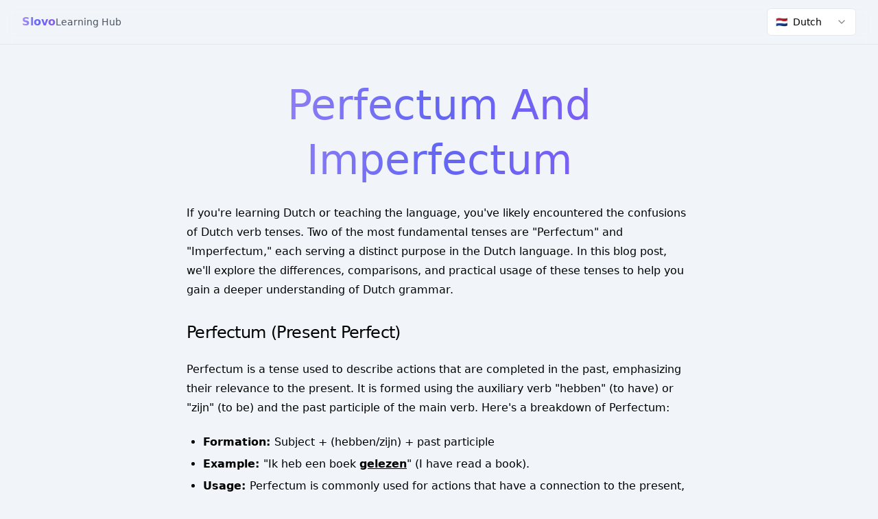

--- FILE ---
content_type: text/html; charset=utf-8
request_url: https://www.slovo.app/learning-hub/perfectum-and-imperfectum
body_size: 7282
content:
<!DOCTYPE html><!--tNyGYkD5FmHY1zTFcIAbz--><html lang="en" class="bg-slate-100"><head><meta charSet="utf-8"/><meta name="viewport" content="width=device-width, initial-scale=1"/><link rel="preload" href="/_next/static/media/70bc3e132a0a741e-s.p.15008bfb.woff2" as="font" crossorigin="" type="font/woff2"/><link rel="preload" href="/_next/static/media/83afe278b6a6bb3c-s.p.3a6ba036.woff2" as="font" crossorigin="" type="font/woff2"/><link rel="preload" href="/_next/static/media/Stolzl_Bold-s.p.ee00e3f7.woff2" as="font" crossorigin="" type="font/woff2"/><link rel="preload" href="/_next/static/media/Stolzl_Book-s.p.90911f4b.woff2" as="font" crossorigin="" type="font/woff2"/><link rel="preload" href="/_next/static/media/Stolzl_Light-s.p.90a4af4f.woff2" as="font" crossorigin="" type="font/woff2"/><link rel="preload" href="/_next/static/media/Stolzl_Medium-s.p.d2a0144f.woff2" as="font" crossorigin="" type="font/woff2"/><link rel="preload" href="/_next/static/media/Stolzl_Regular-s.p.7eb2688a.woff2" as="font" crossorigin="" type="font/woff2"/><link rel="preload" href="/_next/static/media/Stolzl_Thin-s.p.071bbcd6.woff2" as="font" crossorigin="" type="font/woff2"/><link rel="stylesheet" href="/_next/static/chunks/8a15d6d3655929be.css" data-precedence="next"/><link rel="preload" as="script" fetchPriority="low" href="/_next/static/chunks/0c6c02a3bcf55bbc.js"/><script src="/_next/static/chunks/2a8d6a96edac202a.js" async=""></script><script src="/_next/static/chunks/4b85fc458ca353d5.js" async=""></script><script src="/_next/static/chunks/425214aacf0f8d0e.js" async=""></script><script src="/_next/static/chunks/93ca9509b14e9df2.js" async=""></script><script src="/_next/static/chunks/turbopack-b39c75b7e2382ede.js" async=""></script><script src="/_next/static/chunks/ecb88afeaa15577a.js" async=""></script><script src="/_next/static/chunks/66fb2671c66be220.js" async=""></script><script src="/_next/static/chunks/73a4cee48113ef07.js" async=""></script><script src="/_next/static/chunks/778669a63a62b5ff.js" async=""></script><script src="/_next/static/chunks/79ab685ec76f4bf0.js" async=""></script><script src="/_next/static/chunks/42ca5f31fab7b746.js" async=""></script><script src="/_next/static/chunks/01bc52e315837a43.js" async=""></script><script src="/_next/static/chunks/cefd15581d6c5e6c.js" async=""></script><link rel="preload" href="https://fundingchoicesmessages.google.com/i/pub-3130204235760914?ers=1" as="script"/><link rel="preload" href="https://pagead2.googlesyndication.com/pagead/js/adsbygoogle.js?client=ca-pub-3130204235760914" as="script" crossorigin=""/><link rel="preload" href="https://www.googletagmanager.com/gtag/js?id=G-K9SPER4SDT" as="script"/><link rel="preconnect" href="https://fundingchoicesmessages.google.com"/><link rel="preconnect" href="https://pagead2.googlesyndication.com"/><link rel="preconnect" href="https://adservice.google.com"/><link rel="dns-prefetch" href="https://googleads.g.doubleclick.net"/><meta name="next-size-adjust" content=""/><meta name="theme-color" media="(prefers-color-scheme: light)" content="white"/><meta name="theme-color" media="(prefers-color-scheme: dark)" content="black"/><title>Perfectum and Imperfectum | Slovo</title><meta name="description" content="Slovo for Conjugations"/><meta name="keywords" content="slovo conjugations perfectum imperfectum"/><link rel="shortcut icon" href="/favicon-16x16.png"/><link rel="icon" href="/favicon.ico?favicon.87fbcb2f.ico" sizes="48x48" type="image/x-icon"/><link rel="icon" href="../public/icons/favicon.ico"/><link rel="apple-touch-icon" href="/apple-touch-icon.png"/><script>(self.__next_s=self.__next_s||[]).push([0,{"children":"(function() {function signalGooglefcPresent() {if (!window.frames['googlefcPresent']) {if (document.body) {const iframe = document.createElement('iframe'); iframe.style = 'width: 0; height: 0; border: none; z-index: -1000; left: -1000px; top: -1000px;'; iframe.style.display = 'none'; iframe.name = 'googlefcPresent'; document.body.appendChild(iframe);} else {setTimeout(signalGooglefcPresent, 0);}}}signalGooglefcPresent();})();","id":"google-fc-present"}])</script><script src="/_next/static/chunks/a6dad97d9634a72d.js" noModule=""></script></head><body class="bg-background min-h-screen font-sans antialiased fontstolzl_3fd0d8ea-module__3BtMLa__variable"><div hidden=""><!--$--><!--/$--></div><!--$--><noscript><iframe src="https://www.googletagmanager.com/ns.html?id=G-K9SPER4SDT" height="0" width="0" style="display:none;visibility:hidden"></iframe></noscript><!--/$--><div class="relative flex min-h-screen flex-col"><header class="supports-backdrop-blur:bg-background/60 bg-background/95 sticky top-0 z-40 w-full border-b backdrop-blur"><div class="container flex h-16 items-center space-x-4 sm:justify-between sm:space-x-0"><div class="flex gap-6 md:gap-10"><a class="flex items-center space-x-2" href="/"><span class="inline-block bg-gradient-to-r from-violet-400 via-indigo-500 to-violet-500 bg-clip-text font-bold text-transparent">Slovo</span></a><nav class="flex gap-6"><a class="flex items-center text-sm font-medium text-gray-600" href="/learning-hub">Learning Hub</a></nav></div><div class="flex flex-1 items-center justify-end space-x-4"><nav class="flex items-center space-x-1"><button type="button" role="combobox" aria-controls="radix-_R_15lb_" aria-expanded="false" aria-autocomplete="none" dir="ltr" data-state="closed" class="flex h-10 items-center justify-between rounded-md border border-slate-200 bg-white px-3 py-2 text-sm ring-offset-white placeholder:text-slate-500 focus:outline-none focus:ring-2 focus:ring-slate-950 focus:ring-offset-2 disabled:cursor-not-allowed disabled:opacity-50 [&amp;&gt;span]:line-clamp-1 dark:border-slate-800 dark:bg-slate-950 dark:ring-offset-slate-950 dark:placeholder:text-slate-400 dark:focus:ring-slate-300 w-[130px]"><span style="pointer-events:none"><span class="flex items-center"><span class="mr-2">🇳🇱</span>Dutch</span></span><svg xmlns="http://www.w3.org/2000/svg" width="24" height="24" viewBox="0 0 24 24" fill="none" stroke="currentColor" stroke-width="2" stroke-linecap="round" stroke-linejoin="round" class="h-4 w-4 opacity-50" aria-hidden="true"><path d="m6 9 6 6 6-6"></path></svg></button><select aria-hidden="true" tabindex="-1" style="position:absolute;border:0;width:1px;height:1px;padding:0;margin:-1px;overflow:hidden;clip:rect(0, 0, 0, 0);white-space:nowrap;word-wrap:normal"></select></nav></div></div></header><div class="flex-1"><div class="container"><div class="mx-auto my-6 max-w-3xl px-4 md:mb-10 md:mt-12"><article><header><h1 class="md:text-7l m-0 bg-gradient-to-r from-violet-400 via-indigo-500 to-violet-500 bg-clip-text text-center text-6xl capitalize leading-[5rem] text-transparent">Perfectum and Imperfectum</h1></header><p class="leading-7 [&amp;:not(:first-child)]:mt-6">If you&#x27;re learning Dutch or teaching the language, you&#x27;ve likely encountered the confusions of Dutch verb tenses. Two of the most fundamental tenses are &quot;Perfectum&quot; and &quot;Imperfectum,&quot; each serving a distinct purpose in the Dutch language. In this blog post, we&#x27;ll explore the differences, comparisons, and practical usage of these tenses to help you gain a deeper understanding of Dutch grammar.</p><section><h2 class="mt-8 scroll-m-20 text-2xl tracking-tight">Perfectum (Present Perfect)</h2><p class="leading-7 [&amp;:not(:first-child)]:mt-6">Perfectum is a tense used to describe actions that are completed in the past, emphasizing their relevance to the present. It is formed using the auxiliary verb &quot;hebben&quot; (to have) or &quot;zijn&quot; (to be) and the past participle of the main verb. Here&#x27;s a breakdown of Perfectum:</p><ul class="my-6 ml-6 list-disc [&amp;&gt;li]:mt-2"><li><span class="font-bold">Formation: </span> Subject + (hebben/zijn) + past participle<!-- --> </li><li><span class="font-bold">Example: </span> &quot;Ik heb een boek<!-- --> <a class="font-bold underline" href="/nl/lezen">gelezen</a>&quot; (I have read a book).<!-- --> </li><li><span class="font-bold">Usage: </span> Perfectum is commonly used for actions that have a connection to the present, recent events, or when the specific time of the action is irrelevant. It is often used to discuss personal experiences or events that happened today or in the recent past.</li></ul></section><section><h2 class="mt-8 scroll-m-20 text-2xl tracking-tight">Imperfectum (Simple Past)</h2><p class="leading-7 [&amp;:not(:first-child)]:mt-6">Imperfectum is used to describe actions in the past that are considered as simple, completed events without a direct connection to the present. It is the equivalent of the English simple past tense. Here&#x27;s a breakdown of Imperfectum:</p><ul class="my-6 ml-6 list-disc [&amp;&gt;li]:mt-2"><li><span class="font-bold">Formation: </span> Stem of the verb + endings (-te, -de, -ten, -den)<!-- --> </li><li><span class="font-bold">Example: </span> &quot;Ik<!-- --> <a class="font-bold underline" href="/nl/zeggen">zegde</a> <!-- -->dat ik moe was.&quot; (I said that I was tired)<!-- --> </li><li><span class="font-bold">Usage: </span> Imperfectum is used for actions that are seen as separate events in the past, with no significant link to the present. It&#x27;s often used in historical contexts, storytelling, or when narrating a series of events in the past.</li></ul></section><section><h2 class="mt-8 scroll-m-20 text-2xl tracking-tight">Comparing Perfectum and Imperfectum</h2><ol class="my-6 ml-6 list-decimal [&amp;&gt;li]:mt-2"><li><span class="font-bold">Time Relevance: </span> Perfectum emphasizes the connection to the present or recent past, while Imperfectum is used for events with no specific connection to the present.<!-- --> </li><li><span class="font-bold">Auxiliary Verbs: </span> Perfectum uses &quot;hebben&quot; or &quot;zijn&quot; as auxiliary verbs, while Imperfectum doesn&#x27;t require auxiliary verbs.<!-- --> </li><li><span class="font-bold">Formation: </span> Perfectum involves the past participle, while Imperfectum is formed by adding specific endings to the stem of the verb.</li><li><span class="font-bold">Narrative vs. Conversation: </span> <!-- -->Use Imperfectum for storytelling and historical accounts, while Perfectum is ideal for day-to-day conversations and personal experiences.</li></ol></section><section><h2 class="mt-8 scroll-m-20 text-2xl tracking-tight">When to Use Each Tense</h2><ul class="my-6 ml-6 list-disc [&amp;&gt;li]:mt-2"><li>Use Perfectum when discussing recent events, experiences, or actions with a connection to the present.</li><li>Choose Imperfectum when narrating a past story or describing events without a present relevance.</li></ul></section><section><h2 class="mt-8 scroll-m-20 text-2xl tracking-tight">Practice Makes Perfectum and Imperfectum</h2><p class="leading-7 [&amp;:not(:first-child)]:mt-6">Learning to distinguish between Perfectum and Imperfectum can be challenging, but practice and exposure to the language are key. Engage in conversations, read Dutch texts, and write to reinforce your understanding of when to use each tense.</p><p class="leading-7 [&amp;:not(:first-child)]:mt-6">In conclusion, mastering Dutch verb tenses, including Perfectum and Imperfectum, is essential for becoming proficient in the language. Understanding the nuances and appropriate use of these tenses will help you express yourself accurately and confidently in Dutch.</p><p class="leading-7 [&amp;:not(:first-child)]:mt-6">Dive into your Dutch studies with enthusiasm, and soon you&#x27;ll be using Perfectum and Imperfectum with ease and precision!</p></section></article></div></div><!--$--><!--/$--></div><footer class="border-t py-6 md:px-8 md:py-0"><div class="container flex flex-col items-center justify-between gap-4 md:h-24 md:flex-row"><p class="text-muted-foreground flex gap-4 text-center text-sm leading-loose md:text-left"><a href="/privacy"><span class="font-medium underline underline-offset-4">Privacy Policy</span></a><a href="/termsconditions"><span class="font-medium underline underline-offset-4">Terms and Conditions</span></a><a href="/contact"><span class="font-medium underline underline-offset-4">Contact</span></a></p></div></footer></div><script src="/_next/static/chunks/0c6c02a3bcf55bbc.js" id="_R_" async=""></script><script>(self.__next_f=self.__next_f||[]).push([0])</script><script>self.__next_f.push([1,"1:\"$Sreact.fragment\"\n2:I[79520,[\"/_next/static/chunks/ecb88afeaa15577a.js\",\"/_next/static/chunks/66fb2671c66be220.js\",\"/_next/static/chunks/73a4cee48113ef07.js\"],\"\"]\n3:\"$Sreact.suspense\"\n5:I[85728,[\"/_next/static/chunks/ecb88afeaa15577a.js\",\"/_next/static/chunks/66fb2671c66be220.js\",\"/_next/static/chunks/73a4cee48113ef07.js\"],\"LanguageProvider\"]\n6:I[22016,[\"/_next/static/chunks/ecb88afeaa15577a.js\",\"/_next/static/chunks/66fb2671c66be220.js\",\"/_next/static/chunks/73a4cee48113ef07.js\"],\"\"]\n7:I[53322,[\"/_next/static/chunks/ecb88afeaa15577a.js\",\"/_next/static/chunks/66fb2671c66be220.js\",\"/_next/static/chunks/73a4cee48113ef07.js\"],\"SelectLanguage\"]\n8:I[39756,[\"/_next/static/chunks/778669a63a62b5ff.js\",\"/_next/static/chunks/79ab685ec76f4bf0.js\"],\"default\"]\n9:I[37457,[\"/_next/static/chunks/778669a63a62b5ff.js\",\"/_next/static/chunks/79ab685ec76f4bf0.js\"],\"default\"]\n14:I[53348,[\"/_next/static/chunks/42ca5f31fab7b746.js\"],\"default\"]\n:HL[\"/_next/static/chunks/8a15d6d3655929be.css\",\"style\"]\n:HL[\"/_next/static/media/70bc3e132a0a741e-s.p.15008bfb.woff2\",\"font\",{\"crossOrigin\":\"\",\"type\":\"font/woff2\"}]\n:HL[\"/_next/static/media/83afe278b6a6bb3c-s.p.3a6ba036.woff2\",\"font\",{\"crossOrigin\":\"\",\"type\":\"font/woff2\"}]\n:HL[\"/_next/static/media/Stolzl_Bold-s.p.ee00e3f7.woff2\",\"font\",{\"crossOrigin\":\"\",\"type\":\"font/woff2\"}]\n:HL[\"/_next/static/media/Stolzl_Book-s.p.90911f4b.woff2\",\"font\",{\"crossOrigin\":\"\",\"type\":\"font/woff2\"}]\n:HL[\"/_next/static/media/Stolzl_Light-s.p.90a4af4f.woff2\",\"font\",{\"crossOrigin\":\"\",\"type\":\"font/woff2\"}]\n:HL[\"/_next/static/media/Stolzl_Medium-s.p.d2a0144f.woff2\",\"font\",{\"crossOrigin\":\"\",\"type\":\"font/woff2\"}]\n:HL[\"/_next/static/media/Stolzl_Regular-s.p.7eb2688a.woff2\",\"font\",{\"crossOrigin\":\"\",\"type\":\"font/woff2\"}]\n:HL[\"/_next/static/media/Stolzl_Thin-s.p.071bbcd6.woff2\",\"font\",{\"crossOrigin\":\"\",\"type\":\"font/woff2\"}]\n4:[\"$\",\"iframe\",null,{\"src\":\"https://www.googletagmanager.com/ns.html?id=G-K9SPER4SDT\",\"height\":\"0\",\"width\":\"0\",\"style\":{\"display\":\"none\",\"visibility\":\"hidden\"}}]\n"])</script><script>self.__next_f.push([1,"0:{\"P\":null,\"b\":\"tNyGYkD5FmHY1zTFcIAbz\",\"c\":[\"\",\"learning-hub\",\"perfectum-and-imperfectum\"],\"q\":\"\",\"i\":false,\"f\":[[[\"\",{\"children\":[\"learning-hub\",{\"children\":[\"perfectum-and-imperfectum\",{\"children\":[\"__PAGE__\",{}]}]}]},\"$undefined\",\"$undefined\",true],[[\"$\",\"$1\",\"c\",{\"children\":[[[\"$\",\"link\",\"0\",{\"rel\":\"stylesheet\",\"href\":\"/_next/static/chunks/8a15d6d3655929be.css\",\"precedence\":\"next\",\"crossOrigin\":\"$undefined\",\"nonce\":\"$undefined\"}],[\"$\",\"script\",\"script-0\",{\"src\":\"/_next/static/chunks/ecb88afeaa15577a.js\",\"async\":true,\"nonce\":\"$undefined\"}],[\"$\",\"script\",\"script-1\",{\"src\":\"/_next/static/chunks/66fb2671c66be220.js\",\"async\":true,\"nonce\":\"$undefined\"}],[\"$\",\"script\",\"script-2\",{\"src\":\"/_next/static/chunks/73a4cee48113ef07.js\",\"async\":true,\"nonce\":\"$undefined\"}]],[\"$\",\"html\",null,{\"lang\":\"en\",\"className\":\"bg-slate-100\",\"suppressHydrationWarning\":true,\"children\":[[\"$\",\"head\",null,{\"children\":[[[\"$\",\"link\",null,{\"rel\":\"preconnect\",\"href\":\"https://fundingchoicesmessages.google.com\"}],[\"$\",\"$L2\",null,{\"async\":true,\"strategy\":\"afterInteractive\",\"src\":\"https://fundingchoicesmessages.google.com/i/pub-3130204235760914?ers=1\"}],[\"$\",\"$L2\",null,{\"id\":\"google-fc-present\",\"strategy\":\"beforeInteractive\",\"dangerouslySetInnerHTML\":{\"__html\":\"(function() {function signalGooglefcPresent() {if (!window.frames['googlefcPresent']) {if (document.body) {const iframe = document.createElement('iframe'); iframe.style = 'width: 0; height: 0; border: none; z-index: -1000; left: -1000px; top: -1000px;'; iframe.style.display = 'none'; iframe.name = 'googlefcPresent'; document.body.appendChild(iframe);} else {setTimeout(signalGooglefcPresent, 0);}}}signalGooglefcPresent();})();\"}}]],[\"$\",\"link\",null,{\"rel\":\"preconnect\",\"href\":\"https://pagead2.googlesyndication.com\"}],[\"$\",\"link\",null,{\"rel\":\"preconnect\",\"href\":\"https://adservice.google.com\"}],[\"$\",\"link\",null,{\"rel\":\"dns-prefetch\",\"href\":\"https://googleads.g.doubleclick.net\"}],[\"$\",\"$L2\",null,{\"async\":true,\"strategy\":\"afterInteractive\",\"src\":\"https://pagead2.googlesyndication.com/pagead/js/adsbygoogle.js?client=ca-pub-3130204235760914\",\"crossOrigin\":\"anonymous\"}]]}],[\"$\",\"body\",null,{\"className\":\"bg-background min-h-screen font-sans antialiased fontstolzl_3fd0d8ea-module__3BtMLa__variable\",\"children\":[[\"$\",\"$3\",null,{\"children\":[[\"$\",\"noscript\",null,{\"children\":\"$4\"}],[\"$\",\"$L2\",null,{\"strategy\":\"afterInteractive\",\"src\":\"https://www.googletagmanager.com/gtag/js?id=G-K9SPER4SDT\"}],[\"$\",\"$L2\",null,{\"id\":\"google-analytics\",\"strategy\":\"afterInteractive\",\"children\":\"\\n          window.dataLayer = window.dataLayer || [];\\n          function gtag(){window.dataLayer.push(arguments);}\\n          gtag('js', new Date());\\n\\n          gtag('config', 'G-K9SPER4SDT');\\n        \"}]]}],[\"$\",\"$L5\",null,{\"children\":[[\"$\",\"div\",null,{\"className\":\"relative flex min-h-screen flex-col\",\"children\":[[\"$\",\"header\",null,{\"className\":\"supports-backdrop-blur:bg-background/60 bg-background/95 sticky top-0 z-40 w-full border-b backdrop-blur\",\"children\":[\"$\",\"div\",null,{\"className\":\"container flex h-16 items-center space-x-4 sm:justify-between sm:space-x-0\",\"children\":[[\"$\",\"div\",null,{\"className\":\"flex gap-6 md:gap-10\",\"children\":[[\"$\",\"$L6\",null,{\"href\":\"/\",\"className\":\"flex items-center space-x-2\",\"children\":[\"$\",\"span\",null,{\"className\":\"inline-block bg-gradient-to-r from-violet-400 via-indigo-500 to-violet-500 bg-clip-text font-bold text-transparent\",\"children\":\"Slovo\"}]}],[\"$\",\"nav\",null,{\"className\":\"flex gap-6\",\"children\":[[\"$\",\"$L6\",\"0\",{\"href\":\"/learning-hub\",\"className\":\"flex items-center text-sm font-medium text-gray-600\",\"children\":\"Learning Hub\"}]]}]]}],[\"$\",\"div\",null,{\"className\":\"flex flex-1 items-center justify-end space-x-4\",\"children\":[\"$\",\"nav\",null,{\"className\":\"flex items-center space-x-1\",\"children\":[\"$\",\"$L7\",null,{}]}]}]]}]}],[\"$\",\"div\",null,{\"className\":\"flex-1\",\"children\":[\"$\",\"$L8\",null,{\"parallelRouterKey\":\"children\",\"error\":\"$undefined\",\"errorStyles\":\"$undefined\",\"errorScripts\":\"$undefined\",\"template\":[\"$\",\"$L9\",null,{}],\"templateStyles\":\"$undefined\",\"templateScripts\":\"$undefined\",\"notFound\":[[\"$\",\"main\",null,{\"className\":\"flex min-h-screen flex-col items-center  \",\"children\":[[\"$\",\"div\",null,{\"className\":\"mx-auto mb-6 mt-4 max-w-md px-6 sm:max-w-lg md:mb-10 md:mt-12\",\"children\":[[\"$\",\"h1\",null,{\"className\":\"font-display mt-5 text-4xl font-extrabold leading-[1.15] text-black sm:text-6xl sm:leading-[1.15]\",\"children\":\"$La\"}],\"$Lb\"]}],\"$Lc\",\"$Ld\"]}],[]],\"forbidden\":\"$undefined\",\"unauthorized\":\"$undefined\"}]}],\"$Le\"]}],\"$Lf\"]}]]}]]}]]}],{\"children\":[\"$L10\",{\"children\":[\"$L11\",{\"children\":[\"$L12\",{},null,false,false]},null,false,false]},null,false,false]},null,false,false],\"$L13\",false]],\"m\":\"$undefined\",\"G\":[\"$14\",[]],\"S\":true}\n"])</script><script>self.__next_f.push([1,"15:I[40520,[\"/_next/static/chunks/ecb88afeaa15577a.js\",\"/_next/static/chunks/66fb2671c66be220.js\",\"/_next/static/chunks/73a4cee48113ef07.js\",\"/_next/static/chunks/01bc52e315837a43.js\",\"/_next/static/chunks/cefd15581d6c5e6c.js\"],\"default\"]\n1c:I[97367,[\"/_next/static/chunks/778669a63a62b5ff.js\",\"/_next/static/chunks/79ab685ec76f4bf0.js\"],\"ViewportBoundary\"]\n1e:I[97367,[\"/_next/static/chunks/778669a63a62b5ff.js\",\"/_next/static/chunks/79ab685ec76f4bf0.js\"],\"MetadataBoundary\"]\na:[\"$\",\"span\",null,{\"className\":\"bg-gradient-to-r from-violet-400 via-indigo-500 to-violet-500 bg-clip-text text-transparent\",\"children\":\"Something went wrong!\"}]\nb:[\"$\",\"h2\",null,{\"className\":\"mt-5 text-gray-600 sm:text-xl\",\"children\":\"Try to search plain verb\"}]\nc:[\"$\",\"div\",null,{\"className\":\"searchbar absolute top-[276px] mt-12 md:top-[387px]\",\"children\":[\"$\",\"$L15\",null,{\"locale\":\"nl\"}]}]\n"])</script><script>self.__next_f.push([1,"d:[\"$\",\"div\",null,{\"className\":\"absolute top-[404px] flex flex-col items-center md:top-[500px]\",\"children\":[[\"$\",\"h3\",null,{\"className\":\"mt-10 scroll-m-20 border-b pb-2 text-2xl font-semibold tracking-tight transition-colors first:mt-0\",\"children\":\"Most Visited Verbs\"}],[\"$\",\"div\",null,{\"className\":\"mt-8 grid grid-cols-3 gap-4 px-5 md:px-0 \",\"children\":[[\"$\",\"$L6\",\"beginnen\",{\"href\":\"/nl/beginnen\",\"children\":[\"$\",\"div\",null,{\"ref\":\"$undefined\",\"className\":\"rounded-lg border border-slate-200 bg-white text-slate-950 shadow-sm dark:border-slate-800 dark:bg-slate-950 dark:text-slate-50\",\"children\":[\"$\",\"div\",null,{\"ref\":\"$undefined\",\"className\":\"p-6 pt-6\",\"children\":[\"$\",\"div\",null,{\"className\":\"text-center capitalize\",\"children\":\"beginnen\"}]}]}]}],[\"$\",\"$L6\",\"zijn\",{\"href\":\"/nl/zijn\",\"children\":[\"$\",\"div\",null,{\"ref\":\"$undefined\",\"className\":\"rounded-lg border border-slate-200 bg-white text-slate-950 shadow-sm dark:border-slate-800 dark:bg-slate-950 dark:text-slate-50\",\"children\":[\"$\",\"div\",null,{\"ref\":\"$undefined\",\"className\":\"p-6 pt-6\",\"children\":[\"$\",\"div\",null,{\"className\":\"text-center capitalize\",\"children\":\"zijn\"}]}]}]}],[\"$\",\"$L6\",\"gaan\",{\"href\":\"/nl/gaan\",\"children\":[\"$\",\"div\",null,{\"ref\":\"$undefined\",\"className\":\"rounded-lg border border-slate-200 bg-white text-slate-950 shadow-sm dark:border-slate-800 dark:bg-slate-950 dark:text-slate-50\",\"children\":[\"$\",\"div\",null,{\"ref\":\"$undefined\",\"className\":\"p-6 pt-6\",\"children\":[\"$\",\"div\",null,{\"className\":\"text-center capitalize\",\"children\":\"gaan\"}]}]}]}],[\"$\",\"$L6\",\"hebben\",{\"href\":\"/nl/hebben\",\"children\":[\"$\",\"div\",null,{\"ref\":\"$undefined\",\"className\":\"rounded-lg border border-slate-200 bg-white text-slate-950 shadow-sm dark:border-slate-800 dark:bg-slate-950 dark:text-slate-50\",\"children\":[\"$\",\"div\",null,{\"ref\":\"$undefined\",\"className\":\"p-6 pt-6\",\"children\":[\"$\",\"div\",null,{\"className\":\"text-center capitalize\",\"children\":\"hebben\"}]}]}]}],[\"$\",\"$L6\",\"zeggen\",{\"href\":\"/nl/zeggen\",\"children\":[\"$\",\"div\",null,{\"ref\":\"$undefined\",\"className\":\"rounded-lg border border-slate-200 bg-white text-slate-950 shadow-sm dark:border-slate-800 dark:bg-slate-950 dark:text-slate-50\",\"children\":[\"$\",\"div\",null,{\"ref\":\"$undefined\",\"className\":\"p-6 pt-6\",\"children\":[\"$\",\"div\",null,{\"className\":\"text-center capitalize\",\"children\":\"zeggen\"}]}]}]}],[\"$\",\"$L6\",\"kunnen\",{\"href\":\"/nl/kunnen\",\"children\":[\"$\",\"div\",null,{\"ref\":\"$undefined\",\"className\":\"rounded-lg border border-slate-200 bg-white text-slate-950 shadow-sm dark:border-slate-800 dark:bg-slate-950 dark:text-slate-50\",\"children\":[\"$\",\"div\",null,{\"ref\":\"$undefined\",\"className\":\"p-6 pt-6\",\"children\":[\"$\",\"div\",null,{\"className\":\"text-center capitalize\",\"children\":\"kunnen\"}]}]}]}],[\"$\",\"$L6\",\"praten\",{\"href\":\"/nl/praten\",\"children\":[\"$\",\"div\",null,{\"ref\":\"$undefined\",\"className\":\"rounded-lg border border-slate-200 bg-white text-slate-950 shadow-sm dark:border-slate-800 dark:bg-slate-950 dark:text-slate-50\",\"children\":[\"$\",\"div\",null,{\"ref\":\"$undefined\",\"className\":\"p-6 pt-6\",\"children\":[\"$\",\"div\",null,{\"className\":\"text-center capitalize\",\"children\":\"praten\"}]}]}]}],[\"$\",\"$L6\",\"zien\",{\"href\":\"/nl/zien\",\"children\":[\"$\",\"div\",null,{\"ref\":\"$undefined\",\"className\":\"rounded-lg border border-slate-200 bg-white text-slate-950 shadow-sm dark:border-slate-800 dark:bg-slate-950 dark:text-slate-50\",\"children\":[\"$\",\"div\",null,{\"ref\":\"$undefined\",\"className\":\"p-6 pt-6\",\"children\":[\"$\",\"div\",null,{\"className\":\"text-center capitalize\",\"children\":\"zien\"}]}]}]}],[\"$\",\"$L6\",\"wonen\",{\"href\":\"/nl/wonen\",\"children\":[\"$\",\"div\",null,{\"ref\":\"$undefined\",\"className\":\"rounded-lg border border-slate-200 bg-white text-slate-950 shadow-sm dark:border-slate-800 dark:bg-slate-950 dark:text-slate-50\",\"children\":[\"$\",\"div\",null,{\"ref\":\"$undefined\",\"className\":\"p-6 pt-6\",\"children\":[\"$\",\"div\",null,{\"className\":\"text-center capitalize\",\"children\":\"wonen\"}]}]}]}]]}]]}]\n"])</script><script>self.__next_f.push([1,"e:[\"$\",\"footer\",null,{\"className\":\"border-t py-6 md:px-8 md:py-0\",\"children\":[\"$\",\"div\",null,{\"className\":\"container flex flex-col items-center justify-between gap-4 md:h-24 md:flex-row\",\"children\":[\"$\",\"p\",null,{\"className\":\"text-muted-foreground flex gap-4 text-center text-sm leading-loose md:text-left\",\"children\":[[\"$\",\"$L6\",null,{\"href\":\"/privacy\",\"children\":[\"$\",\"span\",null,{\"className\":\"font-medium underline underline-offset-4\",\"children\":\"Privacy Policy\"}]}],[\"$\",\"$L6\",null,{\"href\":\"/termsconditions\",\"children\":[\"$\",\"span\",null,{\"className\":\"font-medium underline underline-offset-4\",\"children\":\"Terms and Conditions\"}]}],[\"$\",\"$L6\",null,{\"href\":\"/contact\",\"children\":[\"$\",\"span\",null,{\"className\":\"font-medium underline underline-offset-4\",\"children\":\"Contact\"}]}]]}]}]}]\nf:null\n10:[\"$\",\"$1\",\"c\",{\"children\":[null,[\"$\",\"$L8\",null,{\"parallelRouterKey\":\"children\",\"error\":\"$undefined\",\"errorStyles\":\"$undefined\",\"errorScripts\":\"$undefined\",\"template\":[\"$\",\"$L9\",null,{}],\"templateStyles\":\"$undefined\",\"templateScripts\":\"$undefined\",\"notFound\":\"$undefined\",\"forbidden\":\"$undefined\",\"unauthorized\":\"$undefined\"}]]}]\n11:[\"$\",\"$1\",\"c\",{\"children\":[null,[\"$\",\"$L8\",null,{\"parallelRouterKey\":\"children\",\"error\":\"$undefined\",\"errorStyles\":\"$undefined\",\"errorScripts\":\"$undefined\",\"template\":[\"$\",\"$L9\",null,{}],\"templateStyles\":\"$undefined\",\"templateScripts\":\"$undefined\",\"notFound\":\"$undefined\",\"forbidden\":\"$undefined\",\"unauthorized\":\"$undefined\"}]]}]\n"])</script><script>self.__next_f.push([1,"12:[\"$\",\"$1\",\"c\",{\"children\":[[\"$\",\"div\",null,{\"className\":\"container\",\"children\":[\"$\",\"div\",null,{\"className\":\"mx-auto my-6 max-w-3xl px-4 md:mb-10 md:mt-12\",\"children\":[\"$\",\"article\",null,{\"children\":[[\"$\",\"header\",null,{\"children\":[\"$\",\"h1\",null,{\"className\":\"md:text-7l m-0 bg-gradient-to-r from-violet-400 via-indigo-500 to-violet-500 bg-clip-text text-center text-6xl capitalize leading-[5rem] text-transparent\",\"children\":\"Perfectum and Imperfectum\"}]}],[\"$\",\"p\",null,{\"className\":\"leading-7 [\u0026:not(:first-child)]:mt-6\",\"children\":\"If you're learning Dutch or teaching the language, you've likely encountered the confusions of Dutch verb tenses. Two of the most fundamental tenses are \\\"Perfectum\\\" and \\\"Imperfectum,\\\" each serving a distinct purpose in the Dutch language. In this blog post, we'll explore the differences, comparisons, and practical usage of these tenses to help you gain a deeper understanding of Dutch grammar.\"}],[\"$\",\"section\",null,{\"children\":[[\"$\",\"h2\",null,{\"className\":\"mt-8 scroll-m-20 text-2xl tracking-tight\",\"children\":\"Perfectum (Present Perfect)\"}],[\"$\",\"p\",null,{\"className\":\"leading-7 [\u0026:not(:first-child)]:mt-6\",\"children\":\"Perfectum is a tense used to describe actions that are completed in the past, emphasizing their relevance to the present. It is formed using the auxiliary verb \\\"hebben\\\" (to have) or \\\"zijn\\\" (to be) and the past participle of the main verb. Here's a breakdown of Perfectum:\"}],[\"$\",\"ul\",null,{\"className\":\"my-6 ml-6 list-disc [\u0026\u003eli]:mt-2\",\"children\":[[\"$\",\"li\",null,{\"children\":[[\"$\",\"span\",null,{\"className\":\"font-bold\",\"children\":\"Formation: \"}],\" Subject + (hebben/zijn) + past participle\",\" \"]}],[\"$\",\"li\",null,{\"children\":[[\"$\",\"span\",null,{\"className\":\"font-bold\",\"children\":\"Example: \"}],\" \\\"Ik heb een boek\",\" \",[\"$\",\"$L6\",null,{\"href\":\"/nl/lezen\",\"className\":\"font-bold underline\",\"children\":\"gelezen\"}],\"\\\" (I have read a book).\",\" \"]}],[\"$\",\"li\",null,{\"children\":[[\"$\",\"span\",null,{\"className\":\"font-bold\",\"children\":\"Usage: \"}],\" Perfectum is commonly used for actions that have a connection to the present, recent events, or when the specific time of the action is irrelevant. It is often used to discuss personal experiences or events that happened today or in the recent past.\"]}]]}]]}],[\"$\",\"section\",null,{\"children\":[[\"$\",\"h2\",null,{\"className\":\"mt-8 scroll-m-20 text-2xl tracking-tight\",\"children\":\"Imperfectum (Simple Past)\"}],[\"$\",\"p\",null,{\"className\":\"leading-7 [\u0026:not(:first-child)]:mt-6\",\"children\":\"Imperfectum is used to describe actions in the past that are considered as simple, completed events without a direct connection to the present. It is the equivalent of the English simple past tense. Here's a breakdown of Imperfectum:\"}],[\"$\",\"ul\",null,{\"className\":\"my-6 ml-6 list-disc [\u0026\u003eli]:mt-2\",\"children\":[[\"$\",\"li\",null,{\"children\":[[\"$\",\"span\",null,{\"className\":\"font-bold\",\"children\":\"Formation: \"}],\" Stem of the verb + endings (-te, -de, -ten, -den)\",\" \"]}],[\"$\",\"li\",null,{\"children\":[[\"$\",\"span\",null,{\"className\":\"font-bold\",\"children\":\"Example: \"}],\" \\\"Ik\",\" \",[\"$\",\"$L6\",null,{\"href\":\"/nl/zeggen\",\"className\":\"font-bold underline\",\"children\":\"zegde\"}],\" \",\"dat ik moe was.\\\" (I said that I was tired)\",\" \"]}],[\"$\",\"li\",null,{\"children\":[[\"$\",\"span\",null,{\"className\":\"font-bold\",\"children\":\"Usage: \"}],\" Imperfectum is used for actions that are seen as separate events in the past, with no significant link to the present. It's often used in historical contexts, storytelling, or when narrating a series of events in the past.\"]}]]}]]}],[\"$\",\"section\",null,{\"children\":[[\"$\",\"h2\",null,{\"className\":\"mt-8 scroll-m-20 text-2xl tracking-tight\",\"children\":\"Comparing Perfectum and Imperfectum\"}],[\"$\",\"ol\",null,{\"className\":\"my-6 ml-6 list-decimal [\u0026\u003eli]:mt-2\",\"children\":[[\"$\",\"li\",null,{\"children\":[[\"$\",\"span\",null,{\"className\":\"font-bold\",\"children\":\"Time Relevance: \"}],\" Perfectum emphasizes the connection to the present or recent past, while Imperfectum is used for events with no specific connection to the present.\",\" \"]}],\"$L16\",\"$L17\",\"$L18\"]}]]}],\"$L19\",\"$L1a\"]}]}]}],null,\"$L1b\"]}]\n"])</script><script>self.__next_f.push([1,"13:[\"$\",\"$1\",\"h\",{\"children\":[null,[\"$\",\"$L1c\",null,{\"children\":\"$L1d\"}],[\"$\",\"div\",null,{\"hidden\":true,\"children\":[\"$\",\"$L1e\",null,{\"children\":[\"$\",\"$3\",null,{\"name\":\"Next.Metadata\",\"children\":\"$L1f\"}]}]}],[\"$\",\"meta\",null,{\"name\":\"next-size-adjust\",\"content\":\"\"}]]}]\n"])</script><script>self.__next_f.push([1,"20:I[97367,[\"/_next/static/chunks/778669a63a62b5ff.js\",\"/_next/static/chunks/79ab685ec76f4bf0.js\"],\"OutletBoundary\"]\n16:[\"$\",\"li\",null,{\"children\":[[\"$\",\"span\",null,{\"className\":\"font-bold\",\"children\":\"Auxiliary Verbs: \"}],\" Perfectum uses \\\"hebben\\\" or \\\"zijn\\\" as auxiliary verbs, while Imperfectum doesn't require auxiliary verbs.\",\" \"]}]\n17:[\"$\",\"li\",null,{\"children\":[[\"$\",\"span\",null,{\"className\":\"font-bold\",\"children\":\"Formation: \"}],\" Perfectum involves the past participle, while Imperfectum is formed by adding specific endings to the stem of the verb.\"]}]\n18:[\"$\",\"li\",null,{\"children\":[[\"$\",\"span\",null,{\"className\":\"font-bold\",\"children\":\"Narrative vs. Conversation: \"}],\" \",\"Use Imperfectum for storytelling and historical accounts, while Perfectum is ideal for day-to-day conversations and personal experiences.\"]}]\n19:[\"$\",\"section\",null,{\"children\":[[\"$\",\"h2\",null,{\"className\":\"mt-8 scroll-m-20 text-2xl tracking-tight\",\"children\":\"When to Use Each Tense\"}],[\"$\",\"ul\",null,{\"className\":\"my-6 ml-6 list-disc [\u0026\u003eli]:mt-2\",\"children\":[[\"$\",\"li\",null,{\"children\":\"Use Perfectum when discussing recent events, experiences, or actions with a connection to the present.\"}],[\"$\",\"li\",null,{\"children\":\"Choose Imperfectum when narrating a past story or describing events without a present relevance.\"}]]}]]}]\n1a:[\"$\",\"section\",null,{\"children\":[[\"$\",\"h2\",null,{\"className\":\"mt-8 scroll-m-20 text-2xl tracking-tight\",\"children\":\"Practice Makes Perfectum and Imperfectum\"}],[\"$\",\"p\",null,{\"className\":\"leading-7 [\u0026:not(:first-child)]:mt-6\",\"children\":\"Learning to distinguish between Perfectum and Imperfectum can be challenging, but practice and exposure to the language are key. Engage in conversations, read Dutch texts, and write to reinforce your understanding of when to use each tense.\"}],[\"$\",\"p\",null,{\"className\":\"leading-7 [\u0026:not(:first-child)]:mt-6\",\"children\":\"In conclusion, mastering Dutch verb tenses, including Perfectum and Imperfectum, is essential for becoming proficient in the language. Understanding the nuances and appropriate use of these tenses will help you express yourself accurately and confidently in Dutch.\"}],[\"$\",\"p\",null,{\"className\":\"leading-7 [\u0026:not(:first-child)]:mt-6\",\"children\":\"Dive into your Dutch studies with enthusiasm, and soon you'll be using Perfectum and Imperfectum with ease and precision!\"}]]}]\n1b:[\"$\",\"$L20\",null,{\"children\":[\"$\",\"$3\",null,{\"name\":\"Next.MetadataOutlet\",\"children\":\"$@21\"}]}]\n"])</script><script>self.__next_f.push([1,"1d:[[\"$\",\"meta\",\"0\",{\"charSet\":\"utf-8\"}],[\"$\",\"meta\",\"1\",{\"name\":\"viewport\",\"content\":\"width=device-width, initial-scale=1\"}],[\"$\",\"meta\",\"2\",{\"name\":\"theme-color\",\"media\":\"(prefers-color-scheme: light)\",\"content\":\"white\"}],[\"$\",\"meta\",\"3\",{\"name\":\"theme-color\",\"media\":\"(prefers-color-scheme: dark)\",\"content\":\"black\"}]]\n"])</script><script>self.__next_f.push([1,"22:I[27201,[\"/_next/static/chunks/778669a63a62b5ff.js\",\"/_next/static/chunks/79ab685ec76f4bf0.js\"],\"IconMark\"]\n1f:[[\"$\",\"title\",\"0\",{\"children\":\"Perfectum and Imperfectum | Slovo\"}],[\"$\",\"meta\",\"1\",{\"name\":\"description\",\"content\":\"Slovo for Conjugations\"}],[\"$\",\"meta\",\"2\",{\"name\":\"keywords\",\"content\":\"slovo conjugations perfectum imperfectum\"}],[\"$\",\"link\",\"3\",{\"rel\":\"shortcut icon\",\"href\":\"/favicon-16x16.png\"}],[\"$\",\"link\",\"4\",{\"rel\":\"icon\",\"href\":\"/favicon.ico?favicon.87fbcb2f.ico\",\"sizes\":\"48x48\",\"type\":\"image/x-icon\"}],[\"$\",\"link\",\"5\",{\"rel\":\"icon\",\"href\":\"../public/icons/favicon.ico\"}],[\"$\",\"link\",\"6\",{\"rel\":\"apple-touch-icon\",\"href\":\"/apple-touch-icon.png\"}],[\"$\",\"$L22\",\"7\",{}]]\n21:null\n"])</script></body></html>

--- FILE ---
content_type: application/javascript; charset=utf-8
request_url: https://www.slovo.app/_next/static/chunks/cefd15581d6c5e6c.js
body_size: 66775
content:
;!function(){try { var e="undefined"!=typeof globalThis?globalThis:"undefined"!=typeof global?global:"undefined"!=typeof window?window:"undefined"!=typeof self?self:{},n=(new e.Error).stack;n&&((e._debugIds|| (e._debugIds={}))[n]="168ad7c8-0d3e-6655-1d13-d8fce802b728")}catch(e){}}();
(globalThis.TURBOPACK||(globalThis.TURBOPACK=[])).push(["object"==typeof document?document.currentScript:void 0,10013,(e,t,r)=>{e.e,function(t){"use strict";var r=function(){return(r=Object.assign||function(e){for(var t,r=1,n=arguments.length;r<n;r++)for(var i in t=arguments[r])Object.prototype.hasOwnProperty.call(t,i)&&(e[i]=t[i]);return e}).apply(this,arguments)};function n(e,t,r,n){return new(r||(r=Promise))(function(i,o){function s(e){try{u(n.next(e))}catch(e){o(e)}}function a(e){try{u(n.throw(e))}catch(e){o(e)}}function u(e){var t;e.done?i(e.value):((t=e.value)instanceof r?t:new r(function(e){e(t)})).then(s,a)}u((n=n.apply(e,t||[])).next())})}function i(e,t){var r,n,i,o,s={label:0,sent:function(){if(1&i[0])throw i[1];return i[1]},trys:[],ops:[]};return o={next:a(0),throw:a(1),return:a(2)},"function"==typeof Symbol&&(o[Symbol.iterator]=function(){return this}),o;function a(o){return function(a){var u=[o,a];if(r)throw TypeError("Generator is already executing.");for(;s;)try{if(r=1,n&&(i=2&u[0]?n.return:u[0]?n.throw||((i=n.return)&&i.call(n),0):n.next)&&!(i=i.call(n,u[1])).done)return i;switch(n=0,i&&(u=[2&u[0],i.value]),u[0]){case 0:case 1:i=u;break;case 4:return s.label++,{value:u[1],done:!1};case 5:s.label++,n=u[1],u=[0];continue;case 7:u=s.ops.pop(),s.trys.pop();continue;default:if(!(i=(i=s.trys).length>0&&i[i.length-1])&&(6===u[0]||2===u[0])){s=0;continue}if(3===u[0]&&(!i||u[1]>i[0]&&u[1]<i[3])){s.label=u[1];break}if(6===u[0]&&s.label<i[1]){s.label=i[1],i=u;break}if(i&&s.label<i[2]){s.label=i[2],s.ops.push(u);break}i[2]&&s.ops.pop(),s.trys.pop();continue}u=t.call(e,s)}catch(e){u=[6,e],n=0}finally{r=i=0}if(5&u[0])throw u[1];return{value:u[0]?u[1]:void 0,done:!0}}}}function o(e,t){for(var r=0,n=t.length,i=e.length;r<n;r++,i++)e[i]=t[r];return e}var s="undefined"!=typeof globalThis?globalThis:"undefined"!=typeof window?window:e.g;function a(e){var t={exports:{}};return e(t,t.exports),t.exports}var u=a(function(e){var t;t="undefined"!=typeof self?self:s,function(e){var r={searchParams:"URLSearchParams"in t,iterable:"Symbol"in t&&"iterator"in Symbol,blob:"FileReader"in t&&"Blob"in t&&function(){try{return new Blob,!0}catch(e){return!1}}(),formData:"FormData"in t,arrayBuffer:"ArrayBuffer"in t};if(r.arrayBuffer)var n=["[object Int8Array]","[object Uint8Array]","[object Uint8ClampedArray]","[object Int16Array]","[object Uint16Array]","[object Int32Array]","[object Uint32Array]","[object Float32Array]","[object Float64Array]"],i=ArrayBuffer.isView||function(e){return e&&n.indexOf(Object.prototype.toString.call(e))>-1};function o(e){if("string"!=typeof e&&(e=String(e)),/[^a-z0-9\-#$%&'*+.^_`|~]/i.test(e))throw TypeError("Invalid character in header field name");return e.toLowerCase()}function s(e){return"string"!=typeof e&&(e=String(e)),e}function a(e){var t={next:function(){var t=e.shift();return{done:void 0===t,value:t}}};return r.iterable&&(t[Symbol.iterator]=function(){return t}),t}function u(e){this.map={},e instanceof u?e.forEach(function(e,t){this.append(t,e)},this):Array.isArray(e)?e.forEach(function(e){this.append(e[0],e[1])},this):e&&Object.getOwnPropertyNames(e).forEach(function(t){this.append(t,e[t])},this)}function c(e){if(e.bodyUsed)return Promise.reject(TypeError("Already read"));e.bodyUsed=!0}function l(e){return new Promise(function(t,r){e.onload=function(){t(e.result)},e.onerror=function(){r(e.error)}})}function f(e){var t=new FileReader,r=l(t);return t.readAsArrayBuffer(e),r}function h(e){if(e.slice)return e.slice(0);var t=new Uint8Array(e.byteLength);return t.set(new Uint8Array(e)),t.buffer}function d(){return this.bodyUsed=!1,this._initBody=function(e){if(this._bodyInit=e,e)if("string"==typeof e)this._bodyText=e;else if(r.blob&&Blob.prototype.isPrototypeOf(e))this._bodyBlob=e;else if(r.formData&&FormData.prototype.isPrototypeOf(e))this._bodyFormData=e;else if(r.searchParams&&URLSearchParams.prototype.isPrototypeOf(e))this._bodyText=e.toString();else{var t;r.arrayBuffer&&r.blob&&(t=e)&&DataView.prototype.isPrototypeOf(t)?(this._bodyArrayBuffer=h(e.buffer),this._bodyInit=new Blob([this._bodyArrayBuffer])):r.arrayBuffer&&(ArrayBuffer.prototype.isPrototypeOf(e)||i(e))?this._bodyArrayBuffer=h(e):this._bodyText=e=Object.prototype.toString.call(e)}else this._bodyText="";!this.headers.get("content-type")&&("string"==typeof e?this.headers.set("content-type","text/plain;charset=UTF-8"):this._bodyBlob&&this._bodyBlob.type?this.headers.set("content-type",this._bodyBlob.type):r.searchParams&&URLSearchParams.prototype.isPrototypeOf(e)&&this.headers.set("content-type","application/x-www-form-urlencoded;charset=UTF-8"))},r.blob&&(this.blob=function(){var e=c(this);if(e)return e;if(this._bodyBlob)return Promise.resolve(this._bodyBlob);if(this._bodyArrayBuffer)return Promise.resolve(new Blob([this._bodyArrayBuffer]));if(!this._bodyFormData)return Promise.resolve(new Blob([this._bodyText]));throw Error("could not read FormData body as blob")},this.arrayBuffer=function(){return this._bodyArrayBuffer?c(this)||Promise.resolve(this._bodyArrayBuffer):this.blob().then(f)}),this.text=function(){var e,t,r,n=c(this);if(n)return n;if(this._bodyBlob)return e=this._bodyBlob,r=l(t=new FileReader),t.readAsText(e),r;if(this._bodyArrayBuffer)return Promise.resolve(function(e){for(var t=new Uint8Array(e),r=Array(t.length),n=0;n<t.length;n++)r[n]=String.fromCharCode(t[n]);return r.join("")}(this._bodyArrayBuffer));if(!this._bodyFormData)return Promise.resolve(this._bodyText);throw Error("could not read FormData body as text")},r.formData&&(this.formData=function(){return this.text().then(m)}),this.json=function(){return this.text().then(JSON.parse)},this}u.prototype.append=function(e,t){e=o(e),t=s(t);var r=this.map[e];this.map[e]=r?r+", "+t:t},u.prototype.delete=function(e){delete this.map[o(e)]},u.prototype.get=function(e){return e=o(e),this.has(e)?this.map[e]:null},u.prototype.has=function(e){return this.map.hasOwnProperty(o(e))},u.prototype.set=function(e,t){this.map[o(e)]=s(t)},u.prototype.forEach=function(e,t){for(var r in this.map)this.map.hasOwnProperty(r)&&e.call(t,this.map[r],r,this)},u.prototype.keys=function(){var e=[];return this.forEach(function(t,r){e.push(r)}),a(e)},u.prototype.values=function(){var e=[];return this.forEach(function(t){e.push(t)}),a(e)},u.prototype.entries=function(){var e=[];return this.forEach(function(t,r){e.push([r,t])}),a(e)},r.iterable&&(u.prototype[Symbol.iterator]=u.prototype.entries);var p=["DELETE","GET","HEAD","OPTIONS","POST","PUT"];function g(e,t){var r,n,i=(t=t||{}).body;if(e instanceof g){if(e.bodyUsed)throw TypeError("Already read");this.url=e.url,this.credentials=e.credentials,t.headers||(this.headers=new u(e.headers)),this.method=e.method,this.mode=e.mode,this.signal=e.signal,i||null==e._bodyInit||(i=e._bodyInit,e.bodyUsed=!0)}else this.url=String(e);if(this.credentials=t.credentials||this.credentials||"same-origin",(t.headers||!this.headers)&&(this.headers=new u(t.headers)),this.method=(n=(r=t.method||this.method||"GET").toUpperCase(),p.indexOf(n)>-1?n:r),this.mode=t.mode||this.mode||null,this.signal=t.signal||this.signal,this.referrer=null,("GET"===this.method||"HEAD"===this.method)&&i)throw TypeError("Body not allowed for GET or HEAD requests");this._initBody(i)}function m(e){var t=new FormData;return e.trim().split("&").forEach(function(e){if(e){var r=e.split("="),n=r.shift().replace(/\+/g," "),i=r.join("=").replace(/\+/g," ");t.append(decodeURIComponent(n),decodeURIComponent(i))}}),t}function y(e,t){t||(t={}),this.type="default",this.status=void 0===t.status?200:t.status,this.ok=this.status>=200&&this.status<300,this.statusText="statusText"in t?t.statusText:"OK",this.headers=new u(t.headers),this.url=t.url||"",this._initBody(e)}g.prototype.clone=function(){return new g(this,{body:this._bodyInit})},d.call(g.prototype),d.call(y.prototype),y.prototype.clone=function(){return new y(this._bodyInit,{status:this.status,statusText:this.statusText,headers:new u(this.headers),url:this.url})},y.error=function(){var e=new y(null,{status:0,statusText:""});return e.type="error",e};var v=[301,302,303,307,308];y.redirect=function(e,t){if(-1===v.indexOf(t))throw RangeError("Invalid status code");return new y(null,{status:t,headers:{location:e}})},e.DOMException=t.DOMException;try{new e.DOMException}catch(t){e.DOMException=function(e,t){this.message=e,this.name=t;var r=Error(e);this.stack=r.stack},e.DOMException.prototype=Object.create(Error.prototype),e.DOMException.prototype.constructor=e.DOMException}function b(t,n){return new Promise(function(i,o){var s=new g(t,n);if(s.signal&&s.signal.aborted)return o(new e.DOMException("Aborted","AbortError"));var a=new XMLHttpRequest;function c(){a.abort()}a.onload=function(){var e,t,r={status:a.status,statusText:a.statusText,headers:(e=a.getAllResponseHeaders()||"",t=new u,e.replace(/\r?\n[\t ]+/g," ").split(/\r?\n/).forEach(function(e){var r=e.split(":"),n=r.shift().trim();if(n){var i=r.join(":").trim();t.append(n,i)}}),t)};r.url="responseURL"in a?a.responseURL:r.headers.get("X-Request-URL"),i(new y("response"in a?a.response:a.responseText,r))},a.onerror=function(){o(TypeError("Network request failed"))},a.ontimeout=function(){o(TypeError("Network request failed"))},a.onabort=function(){o(new e.DOMException("Aborted","AbortError"))},a.open(s.method,s.url,!0),"include"===s.credentials?a.withCredentials=!0:"omit"===s.credentials&&(a.withCredentials=!1),"responseType"in a&&r.blob&&(a.responseType="blob"),s.headers.forEach(function(e,t){a.setRequestHeader(t,e)}),s.signal&&(s.signal.addEventListener("abort",c),a.onreadystatechange=function(){4===a.readyState&&s.signal.removeEventListener("abort",c)}),a.send(void 0===s._bodyInit?null:s._bodyInit)})}b.polyfill=!0,t.fetch||(t.fetch=b,t.Headers=u,t.Request=g,t.Response=y),e.Headers=u,e.Request=g,e.Response=y,e.fetch=b,Object.defineProperty(e,"__esModule",{value:!0})}({})}),c=a(function(e,t){(function(e){var t=function(e,r){return(t=Object.setPrototypeOf||({__proto__:[]})instanceof Array&&function(e,t){e.__proto__=t}||function(e,t){for(var r in t)Object.prototype.hasOwnProperty.call(t,r)&&(e[r]=t[r])})(e,r)};function r(e,r){if("function"!=typeof r&&null!==r)throw TypeError("Class extends value "+String(r)+" is not a constructor or null");function n(){this.constructor=e}t(e,r),e.prototype=null===r?Object.create(r):(n.prototype=r.prototype,new n)}var n=function(){return(n=Object.assign||function(e){for(var t,r=1,n=arguments.length;r<n;r++)for(var i in t=arguments[r])Object.prototype.hasOwnProperty.call(t,i)&&(e[i]=t[i]);return e}).apply(this,arguments)};function i(e,t,r,n){return new(r||(r=Promise))(function(i,o){function s(e){try{u(n.next(e))}catch(e){o(e)}}function a(e){try{u(n.throw(e))}catch(e){o(e)}}function u(e){var t;e.done?i(e.value):((t=e.value)instanceof r?t:new r(function(e){e(t)})).then(s,a)}u((n=n.apply(e,t||[])).next())})}function o(e,t){var r,n,i,o,s={label:0,sent:function(){if(1&i[0])throw i[1];return i[1]},trys:[],ops:[]};return o={next:a(0),throw:a(1),return:a(2)},"function"==typeof Symbol&&(o[Symbol.iterator]=function(){return this}),o;function a(o){return function(a){var u=[o,a];if(r)throw TypeError("Generator is already executing.");for(;s;)try{if(r=1,n&&(i=2&u[0]?n.return:u[0]?n.throw||((i=n.return)&&i.call(n),0):n.next)&&!(i=i.call(n,u[1])).done)return i;switch(n=0,i&&(u=[2&u[0],i.value]),u[0]){case 0:case 1:i=u;break;case 4:return s.label++,{value:u[1],done:!1};case 5:s.label++,n=u[1],u=[0];continue;case 7:u=s.ops.pop(),s.trys.pop();continue;default:if(!(i=(i=s.trys).length>0&&i[i.length-1])&&(6===u[0]||2===u[0])){s=0;continue}if(3===u[0]&&(!i||u[1]>i[0]&&u[1]<i[3])){s.label=u[1];break}if(6===u[0]&&s.label<i[1]){s.label=i[1],i=u;break}if(i&&s.label<i[2]){s.label=i[2],s.ops.push(u);break}i[2]&&s.ops.pop(),s.trys.pop();continue}u=t.call(e,s)}catch(e){u=[6,e],n=0}finally{r=i=0}if(5&u[0])throw u[1];return{value:u[0]?u[1]:void 0,done:!0}}}}var s=function(e){function t(r,n,i,o){var s,a,u,c=this;return(c=e.call(this,r)||this).name="MeiliSearchCommunicationError",c.type="MeiliSearchCommunicationError",n instanceof Response&&(c.message=n.statusText,c.statusCode=n.status),n instanceof Error&&(c.errno=n.errno,c.code=n.code),o?(c.stack=o,c.stack=null==(s=c.stack)?void 0:s.replace(/(TypeError|FetchError)/,c.name),c.stack=null==(a=c.stack)?void 0:a.replace("Failed to fetch","request to ".concat(i," failed, reason: connect ECONNREFUSED")),c.stack=null==(u=c.stack)?void 0:u.replace("Not Found","Not Found: ".concat(i))):Error.captureStackTrace&&Error.captureStackTrace(c,t),c}return r(t,e),t}(Error),a=function(e){function t(t,r){var n=e.call(this,t.message)||this;return n.name="MeiliSearchApiError",n.code=t.code,n.type=t.type,n.link=t.link,n.message=t.message,n.httpStatus=r,Object.setPrototypeOf(n,a.prototype),Error.captureStackTrace&&Error.captureStackTrace(n,a),n}return r(t,e),t}(Error);function u(e){return i(this,void 0,void 0,function(){var t;return o(this,function(r){switch(r.label){case 0:if(e.ok)return[3,5];t=void 0,r.label=1;case 1:return r.trys.push([1,3,,4]),[4,e.json()];case 2:return t=r.sent(),[3,4];case 3:throw r.sent(),new s(e.statusText,e,e.url);case 4:throw new a(t,e.status);case 5:return[2,e]}})})}function c(e,t,r){if("MeiliSearchApiError"!==e.type)throw new s(e.message,e,r,t);throw e}var l=function(e){function t(r){var n=e.call(this,r)||this;return n.name="MeiliSearchError",n.type="MeiliSearchError",Error.captureStackTrace&&Error.captureStackTrace(n,t),n}return r(t,e),t}(Error),f=function(e){function t(r){var n=e.call(this,r)||this;return n.name="MeiliSearchTimeOutError",n.type=n.constructor.name,Error.captureStackTrace&&Error.captureStackTrace(n,t),n}return r(t,e),t}(Error);function h(e){return Object.entries(e).reduce(function(e,t){var r=t[0],n=t[1];return void 0!==n&&(e[r]=n),e},{})}function d(e){return i(this,void 0,void 0,function(){return o(this,function(t){switch(t.label){case 0:return[4,new Promise(function(t){return setTimeout(t,e)})];case 1:return[2,t.sent()]}})})}function p(e){return e.startsWith("https://")||e.startsWith("http://")?e:"http://".concat(e)}function g(e){return e.endsWith("/")||(e+="/"),e}var m=function(){function e(e){this.headers=Object.assign({},e.headers||{}),this.headers["Content-Type"]="application/json",e.apiKey&&(this.headers.Authorization="Bearer ".concat(e.apiKey));try{var t=function(e){try{return e=p(e),e=g(e)}catch(e){throw new l("The provided host is not valid.")}}(e.host);this.url=new URL(t)}catch(e){throw new l("The provided host is not valid.")}}return e.prototype.request=function(e){var t=e.method,r=e.url,s=e.params,a=e.body,l=e.config;return i(this,void 0,void 0,function(){var e,i,f,h,d,p;return o(this,function(o){switch(o.label){case 0:e=new URL(r,this.url),s&&(i=new URLSearchParams,Object.keys(s).filter(function(e){return null!==s[e]}).map(function(e){return i.set(e,s[e])}),e.search=i.toString()),o.label=1;case 1:return o.trys.push([1,4,,5]),[4,fetch(e.toString(),n(n({},l),{method:t,body:JSON.stringify(a),headers:this.headers})).then(function(e){return u(e)})];case 2:return[4,o.sent().text()];case 3:f=o.sent();try{return h=JSON.parse(f),[2,h]}catch(e){return[2]}case 4:return p=(d=o.sent()).stack,c(d,p,e.toString()),[3,5];case 5:return[2]}})})},e.prototype.get=function(e,t,r){return i(this,void 0,void 0,function(){return o(this,function(n){switch(n.label){case 0:return[4,this.request({method:"GET",url:e,params:t,config:r})];case 1:return[2,n.sent()]}})})},e.prototype.post=function(e,t,r,n){return i(this,void 0,void 0,function(){return o(this,function(i){switch(i.label){case 0:return[4,this.request({method:"POST",url:e,body:t,params:r,config:n})];case 1:return[2,i.sent()]}})})},e.prototype.put=function(e,t,r,n){return i(this,void 0,void 0,function(){return o(this,function(i){switch(i.label){case 0:return[4,this.request({method:"PUT",url:e,body:t,params:r,config:n})];case 1:return[2,i.sent()]}})})},e.prototype.patch=function(e,t,r,n){return i(this,void 0,void 0,function(){return o(this,function(i){switch(i.label){case 0:return[4,this.request({method:"PATCH",url:e,body:t,params:r,config:n})];case 1:return[2,i.sent()]}})})},e.prototype.delete=function(e,t,r,n){return i(this,void 0,void 0,function(){return o(this,function(i){switch(i.label){case 0:return[4,this.request({method:"DELETE",url:e,body:t,params:r,config:n})];case 1:return[2,i.sent()]}})})},e}(),y=function(){function e(e){this.httpRequest=new m(e)}return e.prototype.getClientTask=function(e){return i(this,void 0,void 0,function(){var t;return o(this,function(r){switch(r.label){case 0:return t="tasks/".concat(e),[4,this.httpRequest.get(t)];case 1:return[2,r.sent()]}})})},e.prototype.getClientTasks=function(){return i(this,void 0,void 0,function(){return o(this,function(e){switch(e.label){case 0:return[4,this.httpRequest.get("tasks")];case 1:return[2,e.sent()]}})})},e.prototype.getIndexTask=function(e,t){return i(this,void 0,void 0,function(){var r;return o(this,function(n){switch(n.label){case 0:return r="indexes/".concat(e,"/tasks/").concat(t),[4,this.httpRequest.get(r)];case 1:return[2,n.sent()]}})})},e.prototype.getIndexTasks=function(e){return i(this,void 0,void 0,function(){var t;return o(this,function(r){switch(r.label){case 0:return t="indexes/".concat(e,"/tasks"),[4,this.httpRequest.get(t)];case 1:return[2,r.sent()]}})})},e.prototype.waitForClientTask=function(e,t){var r=void 0===t?{}:t,n=r.timeOutMs,s=void 0===n?5e3:n,a=r.intervalMs,u=void 0===a?50:a;return i(this,void 0,void 0,function(){var t,r;return o(this,function(n){switch(n.label){case 0:t=Date.now(),n.label=1;case 1:if(!(Date.now()-t<s))return[3,4];return[4,this.getClientTask(e)];case 2:if(!["enqueued","processing"].includes((r=n.sent()).status))return[2,r];return[4,d(u)];case 3:return n.sent(),[3,1];case 4:throw new f("timeout of ".concat(s,"ms has exceeded on process ").concat(e," when waiting a task to be resolved."))}})})},e.prototype.waitForClientTasks=function(e,t){var r=void 0===t?{}:t,n=r.timeOutMs,s=void 0===n?5e3:n,a=r.intervalMs,u=void 0===a?50:a;return i(this,void 0,void 0,function(){var t,r,n,i,a;return o(this,function(o){switch(o.label){case 0:t=[],r=0,n=e,o.label=1;case 1:if(!(r<n.length))return[3,4];return i=n[r],[4,this.waitForClientTask(i,{timeOutMs:s,intervalMs:u})];case 2:a=o.sent(),t.push(a),o.label=3;case 3:return r++,[3,1];case 4:return[2,{results:t}]}})})},e.prototype.waitForIndexTask=function(e,t,r){var n=void 0===r?{}:r,s=n.timeOutMs,a=void 0===s?5e3:s,u=n.intervalMs,c=void 0===u?50:u;return i(this,void 0,void 0,function(){var r,n;return o(this,function(i){switch(i.label){case 0:r=Date.now(),i.label=1;case 1:if(!(Date.now()-r<a))return[3,4];return[4,this.getIndexTask(e,t)];case 2:if(!["enqueued","processing"].includes((n=i.sent()).status))return[2,n];return[4,d(c)];case 3:return i.sent(),[3,1];case 4:throw new f("timeout of ".concat(a,"ms has exceeded on process ").concat(t," when waiting for pending update to resolve."))}})})},e}(),v=function(){function e(e,t,r){this.uid=t,this.primaryKey=r,this.httpRequest=new m(e),this.tasks=new y(e)}return e.prototype.search=function(e,t,r){return i(this,void 0,void 0,function(){var i;return o(this,function(o){switch(o.label){case 0:return i="indexes/".concat(this.uid,"/search"),[4,this.httpRequest.post(i,h(n(n({},t),{q:e})),void 0,r)];case 1:return[2,o.sent()]}})})},e.prototype.searchGet=function(e,t,r){return i(this,void 0,void 0,function(){var i,s,a;return o(this,function(o){switch(o.label){case 0:return i="indexes/".concat(this.uid,"/search"),s=function(e){if("string"==typeof e)return e;if(Array.isArray(e))throw new l("The filter query parameter should be in string format when using searchGet")},a=n(n({q:e},t),{filter:s(null==t?void 0:t.filter),sort:(null==t?void 0:t.sort)?t.sort.join(","):void 0,facetsDistribution:(null==t?void 0:t.facetsDistribution)?t.facetsDistribution.join(","):void 0,attributesToRetrieve:(null==t?void 0:t.attributesToRetrieve)?t.attributesToRetrieve.join(","):void 0,attributesToCrop:(null==t?void 0:t.attributesToCrop)?t.attributesToCrop.join(","):void 0,attributesToHighlight:(null==t?void 0:t.attributesToHighlight)?t.attributesToHighlight.join(","):void 0}),[4,this.httpRequest.get(i,h(a),r)];case 1:return[2,o.sent()]}})})},e.prototype.getRawInfo=function(){return i(this,void 0,void 0,function(){var e,t;return o(this,function(r){switch(r.label){case 0:return e="indexes/".concat(this.uid),[4,this.httpRequest.get(e)];case 1:return t=r.sent(),this.primaryKey=t.primaryKey,[2,t]}})})},e.prototype.fetchInfo=function(){return i(this,void 0,void 0,function(){return o(this,function(e){switch(e.label){case 0:return[4,this.getRawInfo()];case 1:return e.sent(),[2,this]}})})},e.prototype.fetchPrimaryKey=function(){return i(this,void 0,void 0,function(){var e;return o(this,function(t){switch(t.label){case 0:return e=this,[4,this.getRawInfo()];case 1:return e.primaryKey=t.sent().primaryKey,[2,this.primaryKey]}})})},e.create=function(e,t,r){return void 0===t&&(t={}),i(this,void 0,void 0,function(){return o(this,function(i){return[2,new m(r).post("indexes",n(n({},t),{uid:e}))]})})},e.prototype.update=function(e){return i(this,void 0,void 0,function(){var t;return o(this,function(r){switch(r.label){case 0:return t="indexes/".concat(this.uid),[4,this.httpRequest.put(t,e)];case 1:return[2,r.sent()]}})})},e.prototype.delete=function(){return i(this,void 0,void 0,function(){var e;return o(this,function(t){switch(t.label){case 0:return e="indexes/".concat(this.uid),[4,this.httpRequest.delete(e)];case 1:return[2,t.sent()]}})})},e.prototype.getTasks=function(){return i(this,void 0,void 0,function(){return o(this,function(e){switch(e.label){case 0:return[4,this.tasks.getIndexTasks(this.uid)];case 1:return[2,e.sent()]}})})},e.prototype.getTask=function(e){return i(this,void 0,void 0,function(){return o(this,function(t){switch(t.label){case 0:return[4,this.tasks.getIndexTask(this.uid,e)];case 1:return[2,t.sent()]}})})},e.prototype.waitForTasks=function(e,t){var r=void 0===t?{}:t,n=r.timeOutMs,s=void 0===n?5e3:n,a=r.intervalMs,u=void 0===a?50:a;return i(this,void 0,void 0,function(){return o(this,function(t){switch(t.label){case 0:return[4,this.tasks.waitForClientTasks(e,{timeOutMs:s,intervalMs:u})];case 1:return[2,t.sent()]}})})},e.prototype.waitForTask=function(e,t){var r=void 0===t?{}:t,n=r.timeOutMs,s=void 0===n?5e3:n,a=r.intervalMs,u=void 0===a?50:a;return i(this,void 0,void 0,function(){return o(this,function(t){switch(t.label){case 0:return[4,this.tasks.waitForClientTask(e,{timeOutMs:s,intervalMs:u})];case 1:return[2,t.sent()]}})})},e.prototype.getStats=function(){return i(this,void 0,void 0,function(){var e;return o(this,function(t){switch(t.label){case 0:return e="indexes/".concat(this.uid,"/stats"),[4,this.httpRequest.get(e)];case 1:return[2,t.sent()]}})})},e.prototype.getDocuments=function(e){return i(this,void 0,void 0,function(){var t,r;return o(this,function(i){switch(i.label){case 0:return t="indexes/".concat(this.uid,"/documents"),void 0!==e&&Array.isArray(e.attributesToRetrieve)&&(r=e.attributesToRetrieve.join(",")),[4,this.httpRequest.get(t,n(n({},e),void 0!==r?{attributesToRetrieve:r}:{}))];case 1:return[2,i.sent()]}})})},e.prototype.getDocument=function(e){return i(this,void 0,void 0,function(){var t;return o(this,function(r){switch(r.label){case 0:return t="indexes/".concat(this.uid,"/documents/").concat(e),[4,this.httpRequest.get(t)];case 1:return[2,r.sent()]}})})},e.prototype.addDocuments=function(e,t){return i(this,void 0,void 0,function(){var r;return o(this,function(n){switch(n.label){case 0:return r="indexes/".concat(this.uid,"/documents"),[4,this.httpRequest.post(r,e,t)];case 1:return[2,n.sent()]}})})},e.prototype.addDocumentsInBatches=function(e,t,r){return void 0===t&&(t=1e3),i(this,void 0,void 0,function(){var n,i,s,a;return o(this,function(o){switch(o.label){case 0:n=[],i=0,o.label=1;case 1:if(!(i<e.length))return[3,4];return a=(s=n).push,[4,this.addDocuments(e.slice(i,i+t),r)];case 2:a.apply(s,[o.sent()]),o.label=3;case 3:return i+=t,[3,1];case 4:return[2,n]}})})},e.prototype.updateDocuments=function(e,t){return i(this,void 0,void 0,function(){var r;return o(this,function(n){switch(n.label){case 0:return r="indexes/".concat(this.uid,"/documents"),[4,this.httpRequest.put(r,e,t)];case 1:return[2,n.sent()]}})})},e.prototype.updateDocumentsInBatches=function(e,t,r){return void 0===t&&(t=1e3),i(this,void 0,void 0,function(){var n,i,s,a;return o(this,function(o){switch(o.label){case 0:n=[],i=0,o.label=1;case 1:if(!(i<e.length))return[3,4];return a=(s=n).push,[4,this.updateDocuments(e.slice(i,i+t),r)];case 2:a.apply(s,[o.sent()]),o.label=3;case 3:return i+=t,[3,1];case 4:return[2,n]}})})},e.prototype.deleteDocument=function(e){return i(this,void 0,void 0,function(){var t;return o(this,function(r){switch(r.label){case 0:return t="indexes/".concat(this.uid,"/documents/").concat(e),[4,this.httpRequest.delete(t)];case 1:return[2,r.sent()]}})})},e.prototype.deleteDocuments=function(e){return i(this,void 0,void 0,function(){var t;return o(this,function(r){switch(r.label){case 0:return t="indexes/".concat(this.uid,"/documents/delete-batch"),[4,this.httpRequest.post(t,e)];case 1:return[2,r.sent()]}})})},e.prototype.deleteAllDocuments=function(){return i(this,void 0,void 0,function(){var e;return o(this,function(t){switch(t.label){case 0:return e="indexes/".concat(this.uid,"/documents"),[4,this.httpRequest.delete(e)];case 1:return[2,t.sent()]}})})},e.prototype.getSettings=function(){return i(this,void 0,void 0,function(){var e;return o(this,function(t){switch(t.label){case 0:return e="indexes/".concat(this.uid,"/settings"),[4,this.httpRequest.get(e)];case 1:return[2,t.sent()]}})})},e.prototype.updateSettings=function(e){return i(this,void 0,void 0,function(){var t;return o(this,function(r){switch(r.label){case 0:return t="indexes/".concat(this.uid,"/settings"),[4,this.httpRequest.post(t,e)];case 1:return[2,r.sent()]}})})},e.prototype.resetSettings=function(){return i(this,void 0,void 0,function(){var e;return o(this,function(t){switch(t.label){case 0:return e="indexes/".concat(this.uid,"/settings"),[4,this.httpRequest.delete(e)];case 1:return[2,t.sent()]}})})},e.prototype.getSynonyms=function(){return i(this,void 0,void 0,function(){var e;return o(this,function(t){switch(t.label){case 0:return e="indexes/".concat(this.uid,"/settings/synonyms"),[4,this.httpRequest.get(e)];case 1:return[2,t.sent()]}})})},e.prototype.updateSynonyms=function(e){return i(this,void 0,void 0,function(){var t;return o(this,function(r){switch(r.label){case 0:return t="indexes/".concat(this.uid,"/settings/synonyms"),[4,this.httpRequest.post(t,e)];case 1:return[2,r.sent()]}})})},e.prototype.resetSynonyms=function(){return i(this,void 0,void 0,function(){var e;return o(this,function(t){switch(t.label){case 0:return e="indexes/".concat(this.uid,"/settings/synonyms"),[4,this.httpRequest.delete(e)];case 1:return[2,t.sent()]}})})},e.prototype.getStopWords=function(){return i(this,void 0,void 0,function(){var e;return o(this,function(t){switch(t.label){case 0:return e="indexes/".concat(this.uid,"/settings/stop-words"),[4,this.httpRequest.get(e)];case 1:return[2,t.sent()]}})})},e.prototype.updateStopWords=function(e){return i(this,void 0,void 0,function(){var t;return o(this,function(r){switch(r.label){case 0:return t="indexes/".concat(this.uid,"/settings/stop-words"),[4,this.httpRequest.post(t,e)];case 1:return[2,r.sent()]}})})},e.prototype.resetStopWords=function(){return i(this,void 0,void 0,function(){var e;return o(this,function(t){switch(t.label){case 0:return e="indexes/".concat(this.uid,"/settings/stop-words"),[4,this.httpRequest.delete(e)];case 1:return[2,t.sent()]}})})},e.prototype.getRankingRules=function(){return i(this,void 0,void 0,function(){var e;return o(this,function(t){switch(t.label){case 0:return e="indexes/".concat(this.uid,"/settings/ranking-rules"),[4,this.httpRequest.get(e)];case 1:return[2,t.sent()]}})})},e.prototype.updateRankingRules=function(e){return i(this,void 0,void 0,function(){var t;return o(this,function(r){switch(r.label){case 0:return t="indexes/".concat(this.uid,"/settings/ranking-rules"),[4,this.httpRequest.post(t,e)];case 1:return[2,r.sent()]}})})},e.prototype.resetRankingRules=function(){return i(this,void 0,void 0,function(){var e;return o(this,function(t){switch(t.label){case 0:return e="indexes/".concat(this.uid,"/settings/ranking-rules"),[4,this.httpRequest.delete(e)];case 1:return[2,t.sent()]}})})},e.prototype.getDistinctAttribute=function(){return i(this,void 0,void 0,function(){var e;return o(this,function(t){switch(t.label){case 0:return e="indexes/".concat(this.uid,"/settings/distinct-attribute"),[4,this.httpRequest.get(e)];case 1:return[2,t.sent()]}})})},e.prototype.updateDistinctAttribute=function(e){return i(this,void 0,void 0,function(){var t;return o(this,function(r){switch(r.label){case 0:return t="indexes/".concat(this.uid,"/settings/distinct-attribute"),[4,this.httpRequest.post(t,e)];case 1:return[2,r.sent()]}})})},e.prototype.resetDistinctAttribute=function(){return i(this,void 0,void 0,function(){var e;return o(this,function(t){switch(t.label){case 0:return e="indexes/".concat(this.uid,"/settings/distinct-attribute"),[4,this.httpRequest.delete(e)];case 1:return[2,t.sent()]}})})},e.prototype.getFilterableAttributes=function(){return i(this,void 0,void 0,function(){var e;return o(this,function(t){switch(t.label){case 0:return e="indexes/".concat(this.uid,"/settings/filterable-attributes"),[4,this.httpRequest.get(e)];case 1:return[2,t.sent()]}})})},e.prototype.updateFilterableAttributes=function(e){return i(this,void 0,void 0,function(){var t;return o(this,function(r){switch(r.label){case 0:return t="indexes/".concat(this.uid,"/settings/filterable-attributes"),[4,this.httpRequest.post(t,e)];case 1:return[2,r.sent()]}})})},e.prototype.resetFilterableAttributes=function(){return i(this,void 0,void 0,function(){var e;return o(this,function(t){switch(t.label){case 0:return e="indexes/".concat(this.uid,"/settings/filterable-attributes"),[4,this.httpRequest.delete(e)];case 1:return[2,t.sent()]}})})},e.prototype.getSortableAttributes=function(){return i(this,void 0,void 0,function(){var e;return o(this,function(t){switch(t.label){case 0:return e="indexes/".concat(this.uid,"/settings/sortable-attributes"),[4,this.httpRequest.get(e)];case 1:return[2,t.sent()]}})})},e.prototype.updateSortableAttributes=function(e){return i(this,void 0,void 0,function(){var t;return o(this,function(r){switch(r.label){case 0:return t="indexes/".concat(this.uid,"/settings/sortable-attributes"),[4,this.httpRequest.post(t,e)];case 1:return[2,r.sent()]}})})},e.prototype.resetSortableAttributes=function(){return i(this,void 0,void 0,function(){var e;return o(this,function(t){switch(t.label){case 0:return e="indexes/".concat(this.uid,"/settings/sortable-attributes"),[4,this.httpRequest.delete(e)];case 1:return[2,t.sent()]}})})},e.prototype.getSearchableAttributes=function(){return i(this,void 0,void 0,function(){var e;return o(this,function(t){switch(t.label){case 0:return e="indexes/".concat(this.uid,"/settings/searchable-attributes"),[4,this.httpRequest.get(e)];case 1:return[2,t.sent()]}})})},e.prototype.updateSearchableAttributes=function(e){return i(this,void 0,void 0,function(){var t;return o(this,function(r){switch(r.label){case 0:return t="indexes/".concat(this.uid,"/settings/searchable-attributes"),[4,this.httpRequest.post(t,e)];case 1:return[2,r.sent()]}})})},e.prototype.resetSearchableAttributes=function(){return i(this,void 0,void 0,function(){var e;return o(this,function(t){switch(t.label){case 0:return e="indexes/".concat(this.uid,"/settings/searchable-attributes"),[4,this.httpRequest.delete(e)];case 1:return[2,t.sent()]}})})},e.prototype.getDisplayedAttributes=function(){return i(this,void 0,void 0,function(){var e;return o(this,function(t){switch(t.label){case 0:return e="indexes/".concat(this.uid,"/settings/displayed-attributes"),[4,this.httpRequest.get(e)];case 1:return[2,t.sent()]}})})},e.prototype.updateDisplayedAttributes=function(e){return i(this,void 0,void 0,function(){var t;return o(this,function(r){switch(r.label){case 0:return t="indexes/".concat(this.uid,"/settings/displayed-attributes"),[4,this.httpRequest.post(t,e)];case 1:return[2,r.sent()]}})})},e.prototype.resetDisplayedAttributes=function(){return i(this,void 0,void 0,function(){var e;return o(this,function(t){switch(t.label){case 0:return e="indexes/".concat(this.uid,"/settings/displayed-attributes"),[4,this.httpRequest.delete(e)];case 1:return[2,t.sent()]}})})},e}(),b=function(e){function t(t){return e.call(this,t)||this}return r(t,e),t}(function(){function e(e){this.config=e,this.httpRequest=new m(e),this.tasks=new y(e)}return e.prototype.index=function(e){return new v(this.config,e)},e.prototype.getIndex=function(e){return i(this,void 0,void 0,function(){return o(this,function(t){return[2,new v(this.config,e).fetchInfo()]})})},e.prototype.getRawIndex=function(e){return i(this,void 0,void 0,function(){return o(this,function(t){return[2,new v(this.config,e).getRawInfo()]})})},e.prototype.getIndexes=function(){return i(this,void 0,void 0,function(){var e=this;return o(this,function(t){switch(t.label){case 0:return[4,this.getRawIndexes()];case 1:return[2,t.sent().map(function(t){return new v(e.config,t.uid,t.primaryKey)})]}})})},e.prototype.getRawIndexes=function(){return i(this,void 0,void 0,function(){return o(this,function(e){switch(e.label){case 0:return[4,this.httpRequest.get("indexes")];case 1:return[2,e.sent()]}})})},e.prototype.createIndex=function(e,t){return void 0===t&&(t={}),i(this,void 0,void 0,function(){return o(this,function(r){switch(r.label){case 0:return[4,v.create(e,t,this.config)];case 1:return[2,r.sent()]}})})},e.prototype.updateIndex=function(e,t){return void 0===t&&(t={}),i(this,void 0,void 0,function(){return o(this,function(r){switch(r.label){case 0:return[4,new v(this.config,e).update(t)];case 1:return[2,r.sent()]}})})},e.prototype.deleteIndex=function(e){return i(this,void 0,void 0,function(){return o(this,function(t){switch(t.label){case 0:return[4,new v(this.config,e).delete()];case 1:return[2,t.sent()]}})})},e.prototype.deleteIndexIfExists=function(e){return i(this,void 0,void 0,function(){var t;return o(this,function(r){switch(r.label){case 0:return r.trys.push([0,2,,3]),[4,this.deleteIndex(e)];case 1:return r.sent(),[2,!0];case 2:if("index_not_found"===(t=r.sent()).code)return[2,!1];throw t;case 3:return[2]}})})},e.prototype.getTasks=function(){return i(this,void 0,void 0,function(){return o(this,function(e){switch(e.label){case 0:return[4,this.tasks.getClientTasks()];case 1:return[2,e.sent()]}})})},e.prototype.getTask=function(e){return i(this,void 0,void 0,function(){return o(this,function(t){switch(t.label){case 0:return[4,this.tasks.getClientTask(e)];case 1:return[2,t.sent()]}})})},e.prototype.waitForTasks=function(e,t){var r=void 0===t?{}:t,n=r.timeOutMs,s=void 0===n?5e3:n,a=r.intervalMs,u=void 0===a?50:a;return i(this,void 0,void 0,function(){return o(this,function(t){switch(t.label){case 0:return[4,this.tasks.waitForClientTasks(e,{timeOutMs:s,intervalMs:u})];case 1:return[2,t.sent()]}})})},e.prototype.waitForTask=function(e,t){var r=void 0===t?{}:t,n=r.timeOutMs,s=void 0===n?5e3:n,a=r.intervalMs,u=void 0===a?50:a;return i(this,void 0,void 0,function(){return o(this,function(t){switch(t.label){case 0:return[4,this.tasks.waitForClientTask(e,{timeOutMs:s,intervalMs:u})];case 1:return[2,t.sent()]}})})},e.prototype.getKeys=function(){return i(this,void 0,void 0,function(){return o(this,function(e){switch(e.label){case 0:return[4,this.httpRequest.get("keys")];case 1:return[2,e.sent()]}})})},e.prototype.getKey=function(e){return i(this,void 0,void 0,function(){var t;return o(this,function(r){switch(r.label){case 0:return t="keys/".concat(e),[4,this.httpRequest.get(t)];case 1:return[2,r.sent()]}})})},e.prototype.createKey=function(e){return i(this,void 0,void 0,function(){return o(this,function(t){switch(t.label){case 0:return[4,this.httpRequest.post("keys",e)];case 1:return[2,t.sent()]}})})},e.prototype.updateKey=function(e,t){return i(this,void 0,void 0,function(){var r;return o(this,function(n){switch(n.label){case 0:return r="keys/".concat(e),[4,this.httpRequest.patch(r,t)];case 1:return[2,n.sent()]}})})},e.prototype.deleteKey=function(e){return i(this,void 0,void 0,function(){var t;return o(this,function(r){switch(r.label){case 0:return t="keys/".concat(e),[4,this.httpRequest.delete(t)];case 1:return[2,r.sent()]}})})},e.prototype.health=function(){return i(this,void 0,void 0,function(){return o(this,function(e){switch(e.label){case 0:return[4,this.httpRequest.get("health")];case 1:return[2,e.sent()]}})})},e.prototype.isHealthy=function(){return i(this,void 0,void 0,function(){return o(this,function(e){switch(e.label){case 0:return e.trys.push([0,2,,3]),[4,this.httpRequest.get("health")];case 1:return e.sent(),[2,!0];case 2:return e.sent(),[2,!1];case 3:return[2]}})})},e.prototype.getStats=function(){return i(this,void 0,void 0,function(){return o(this,function(e){switch(e.label){case 0:return[4,this.httpRequest.get("stats")];case 1:return[2,e.sent()]}})})},e.prototype.getVersion=function(){return i(this,void 0,void 0,function(){return o(this,function(e){switch(e.label){case 0:return[4,this.httpRequest.get("version")];case 1:return[2,e.sent()]}})})},e.prototype.createDump=function(){return i(this,void 0,void 0,function(){return o(this,function(e){switch(e.label){case 0:return[4,this.httpRequest.post("dumps")];case 1:return[2,e.sent()]}})})},e.prototype.getDumpStatus=function(e){return i(this,void 0,void 0,function(){var t;return o(this,function(r){switch(r.label){case 0:return t="dumps/".concat(e,"/status"),[4,this.httpRequest.get(t)];case 1:return[2,r.sent()]}})})},e.prototype.generateTenantToken=function(e,t){var r=Error();throw Error("Meilisearch: failed to generate a tenant token. Generation of a token only works in a node environment \n ".concat(r.stack,"."))},e}());e.HttpRequests=m,e.Index=v,e.MeiliSearch=b,e.MeiliSearchApiError=a,e.MeiliSearchCommunicationError=s,e.MeiliSearchError=l,e.MeiliSearchTimeOutError=f,e.addProtocolIfNotPresent=p,e.addTrailingSlash=g,e.default=b,e.httpErrorHandler=c,e.httpResponseErrorHandler=u,e.removeUndefinedFromObject=h,e.sleep=d,Object.defineProperty(e,"__esModule",{value:!0})})(t,u)});function l(e){return"string"==typeof e||e instanceof String}function f(e){return e.replace(/:(.*)/i,'="$1"')}var h=function(e){var t=e.match(/([^=]*)="?([^\\"]*)"?$/);return t?(t[0],[{filterName:t[1],value:t[2]}]):[]};function d(e){return 180*e/Math.PI}function p(e){return e*Math.PI/180}function g(e){return"string"==typeof e?f(e):Array.isArray(e)?e.map(function(e){return Array.isArray(e)?e.map(function(e){return f(e)}).filter(function(e){return e}):f(e)}).filter(function(e){return e}):[]}function m(e){return""===e?[]:"string"==typeof e?[e]:e}function y(e,t,r){if("string"==typeof e){var n,i;return void 0===(n=t)&&(n="__ais-highlight__"),void 0===(i=r)&&(i="__/ais-highlight__"),(l(e)?e:JSON.stringify(e)).replace(/<em>/g,n).replace(/<\/em>/g,i)}return void 0===e?JSON.stringify(null):JSON.stringify(e)}function v(e,t,r){return e._formatted?Object.keys(e._formatted).reduce(function(n,i){var o=e._formatted[i];return n[i]=Array.isArray(o)?o.map(function(e){return{value:y(e,t,r)}}):{value:y(o,t,r)},n},{}):e._formatted}function b(e,t,r){var n=t;return l(t)&&e.toString().length>t.replace(/<em>/g,"").replace(/<\/em>/g,"").length&&(t[0]===t[0].toLowerCase()&&!1===t.startsWith("<em>")&&(n="".concat(r).concat(t.trim())),!1==!!t.match(/[.!?]$/)&&(n="".concat(t.trim()).concat(r))),n}function S(e,t,r){return r&&"string"==typeof t?Array.isArray(e)?e.map(function(e){return b(e,t,r)}):b(e,t,r):t}t.instantMeiliSearch=function(e,t,s){void 0===t&&(t=""),void 0===s&&(s={});var a,u,l,f=(void 0===a&&(a={}),u=a,l={getEntry:function(e){if(u[e])try{return JSON.parse(u[e])}catch(t){return u[e]}},formatKey:function(e){return e.reduce(function(e,t){return e+JSON.stringify(t)},"")},setEntry:function(e,t){u[e]=JSON.stringify(t)}},{searchResponse:function(e,t,s){return n(this,void 0,void 0,function(){var n,a,u,c;return i(this,function(i){switch(i.label){case 0:if(n=l.formatKey([t,e.indexUid,e.query]),a=l.getEntry(n))return[2,a];return u=function(e,t){if(e.keepZeroFacets){var n;return Object.keys(n=e.defaultFacetDistribution).reduce(function(e,t){var i,o=Object.keys(n[t]);return r(r({},e),((i={})[t]=o,i))},{})}var i=null==t?void 0:t.filter;return("string"==typeof i?h(i):Array.isArray(i)?i.map(function(e){return Array.isArray(e)?e.map(function(e){return h(e)}):h(e)}).flat(2):[]).filter(function(e){return void 0!==e}).reduce(function(e,t){var n,i=t.filterName,s=t.value,a=e[i]||[];return r(r({},e),((n={})[i]=o(o([],a,!0),[s]),n))},{})}(e,t),[4,s.index(e.indexUid).search(e.query,t)];case 1:return(c=i.sent()).facetsDistribution=function(e,t){if(t=t||{},e&&Object.keys(e).length>0)for(var r in e){t[r]||(t[r]={});for(var n=0,i=e[r];n<i.length;n++){var o=i[n];Object.keys(t[r]).includes(o)||(t[r][o]=0)}}return t}(u,c.facetsDistribution),l.setEntry(n,c),[2,c]}})})}}),y={};return{MeiliSearchClient:new c.MeiliSearch({host:e,apiKey:t}),search:function(e){return n(this,void 0,void 0,function(){var t,n,a,u;return i(this,function(i){var c,l,h,b,O,w,R,j,P,_,x,E,I,F,k,T,C,A,D,H,N,M,q,U,L,$,W,Q,B,V,K,J,z,X,G,Y,Z,ee,et,er,en,ei,eo,es,ea,eu,ec,el,ef,eh,ed,ep;switch(i.label){case 0:return i.trys.push([0,2,,3]),c=e[0],l=s,h=y,O=(b=c.indexName.split(":"))[0],w=b.slice(1),R=c.params,P={},(null==(_=null==(j=t=r(r(r({},l),R),{sort:w.join(":")||"",indexUid:O,defaultFacetDistribution:h,placeholderSearch:!l.placeholderSearch,paginationTotalHits:null!=l.paginationTotalHits?l.paginationTotalHits:200,keepZeroFacets:!!l.keepZeroFacets}))?void 0:j.facets)?void 0:_.length)&&(P.facetsDistribution=_),(x=null==j?void 0:j.attributesToSnippet)&&(P.attributesToCrop=x),(E=null==j?void 0:j.attributesToRetrieve)&&(P.attributesToRetrieve=E),(I=null==j?void 0:j.filters,F=null==j?void 0:j.numericFilters,k=g((null==j?void 0:j.facetFilters)||[]),T=g(F||[]),C=(I||"").trim(),A=m(k),D=m(T),H=o(o(o([],A,!0),D,!0),[C]).filter(function(e){return Array.isArray(e)?e.length:e})).length&&(P.filter=H),E&&(P.attributesToCrop=E),P.attributesToHighlight=(null==j?void 0:j.attributesToHighlight)||["*"],N=j.placeholderSearch,M=j.query,q=j.paginationTotalHits,(N||""!==M)&&0!==q?P.limit=q:P.limit=0,(null==(U=j.sort)?void 0:U.length)&&(P.sort=[U]),(null==(z=function(e){if(e){var t,r,n=e.insideBoundingBox,i=e.aroundLatLng,o=e.aroundRadius,s=e.minimumAroundRadius;if(i&&(t=i),(null!=o||null!=s)&&(r=null!=o?o:s),n&&"string"==typeof n){var a,u,c,l,f,h,g,m,y,v,b,S,O,w,R,j,P,_,x=n.split(","),E=x[0],I=x[1],F=x[2],k=x[3],T=[parseFloat(E),parseFloat(I),parseFloat(F),parseFloat(k)],C=T[0],A=T[1],D=T[2],H=T[3];a=C*Math.PI/180,u=D*Math.PI/180,r=6371e3*(2*Math.atan2(Math.sqrt(f=Math.sin((c=(D-C)*Math.PI/180)/2)*Math.sin(c/2)+Math.cos(a)*Math.cos(u)*Math.sin((l=(H-A)*Math.PI/180)/2)*Math.sin(l/2)),Math.sqrt(1-f)))/2,h=C,g=A,m=D,y=H,v=Math.cos(h=p(h))*Math.cos(g=p(g)),b=Math.cos(h)*Math.sin(g),S=Math.sin(h),O=v+Math.cos(m=p(m))*Math.cos(y=p(y)),w=b+Math.cos(m)*Math.sin(y),R=S+Math.sin(m),j=Math.sqrt(O*O+w*w),P=Math.atan2(w,O),_=Math.atan2(R,j),g<y||g>y&&g>Math.PI&&y<-Math.PI?(_+=Math.PI,P+=Math.PI):(_=d(_),P=d(P)),1e-9>Math.abs(O)&&1e-9>Math.abs(w)&&1e-9>Math.abs(R)&&(_=0,P=0),t="".concat(_,",").concat(P)}if(null!=t&&null!=r){var N=t.split(","),M=N[0],q=N[1];return M=Number.parseFloat(M).toFixed(5),q=Number.parseFloat(q).toFixed(5),{filter:"_geoRadius(".concat(M,", ").concat(q,", ").concat(r,")")}}}}((L={},$=j.aroundLatLng,W=j.aroundLatLngViaIP,Q=j.aroundRadius,B=j.aroundPrecision,V=j.minimumAroundRadius,K=j.insideBoundingBox,J=j.insidePolygon,$&&(L.aroundLatLng=$),W&&console.warn("instant-meilisearch: `aroundLatLngViaIP` is not supported."),Q&&(L.aroundRadius=Q),B&&console.warn("instant-meilisearch: `aroundPrecision` is not supported.\n    See this discussion to track its implementation https://github.com/meilisearch/product/discussions/264"),V&&(L.minimumAroundRadius=V),K&&(L.insideBoundingBox=K),J&&console.warn("instant-meilisearch: `insidePolygon` is not implented in instant-meilisearch."),L)))?void 0:z.filter)&&(P.filter?P.filter.unshift(z.filter):P.filter=[z.filter]),n=P,[4,f.searchResponse(t,n,this.MeiliSearchClient)];case 1:return a=i.sent(),X=y,y=""===a.query&&0===Object.keys(X).length?a.facetsDistribution:X,G=t,Y={},Z=a.facetsDistribution,(ee=null==a?void 0:a.exhaustiveFacetsCount)&&(Y.exhaustiveFacetsCount=ee),et={paginationTotalHits:G.paginationTotalHits||200,hitsPerPage:void 0===G.hitsPerPage?20:G.hitsPerPage,page:(null==G?void 0:G.page)||0},er=a.hits.length,ei=(en=et.hitsPerPage)>0?Math.ceil(er/en):0,eo=a.hits,es=G.primaryKey,ea=et.hitsPerPage,eu=function(e){for(var t=0;t<e.length;t++)e[t]._geo&&(e[t]._geoloc={lat:e[t]._geo.lat,lng:e[t]._geo.lng},e[t].objectID="".concat(t+1e6*Math.random()),delete e[t]._geo);return e}((function(e,t,r){if(r<0)throw TypeError('Value too small for "hitsPerPage" parameter, expected integer between 0 and 9223372036854775807');var n=t*r;return e.slice(n,n+r)})(eo,et.page,ea).map(function(e){if(Object.keys(e).length>0){e._formatted,e._matchesInfo;var t,n,i,o,s,a,u=function(e,t){var r={};for(var n in e)Object.prototype.hasOwnProperty.call(e,n)&&0>t.indexOf(n)&&(r[n]=e[n]);if(null!=e&&"function"==typeof Object.getOwnPropertySymbols)for(var i=0,n=Object.getOwnPropertySymbols(e);i<n.length;i++)0>t.indexOf(n[i])&&Object.prototype.propertyIsEnumerable.call(e,n[i])&&(r[n[i]]=e[n[i]]);return r}(e,["_formatted","_matchesInfo"]);return r(r(r({},u),(t=e,i=null==(n=G)?void 0:n.attributesToSnippet,o=null==n?void 0:n.snippetEllipsisText,s=null==n?void 0:n.highlightPreTag,a=null==n?void 0:n.highlightPostTag,t._formatted?{_highlightResult:v(t,s,a),_snippetResult:v(function(e,t,r){var n=e._formatted,i=e._formatted;if(void 0===t)return e;var o=t.map(function(e){return e.split(":")[0]});if(o.includes("*"))for(var s in n)i[s]=S(e[s],n[s],r);else for(var a=0;a<o.length;a++){var s=o[a];i[s]=S(e[s],n[s],r)}return e._formatted=i,e}(t,i,o),s,a)}:{})),es&&{objectID:e[es]})}return e})),ec=a.exhaustiveNbHits,el=a.nbHits,ef=a.processingTimeMs,eh=a.query,ed=et.hitsPerPage,ep=et.page,[2,{results:[r({index:G.indexUid,hitsPerPage:ed,page:ep,facets:Z,nbPages:ei,exhaustiveNbHits:ec,nbHits:el,processingTimeMS:ef,query:eh,hits:eu,params:""},Y)]}];case 2:throw console.error(u=i.sent()),Error(u);case 3:return[2]}})})},searchForFacetValues:function(e){return n(this,void 0,void 0,function(){return i(this,function(e){switch(e.label){case 0:return[4,new Promise(function(e,t){t(Error("SearchForFacetValues is not compatible with Meilisearch")),e([])})];case 1:return[2,e.sent()]}})})}}},Object.defineProperty(t,"__esModule",{value:!0})}(r)},45808,(e,t,r)=>{function n(){this._events=this._events||{},this._maxListeners=this._maxListeners||void 0}function i(e){return"function"==typeof e}function o(e){return"object"==typeof e&&null!==e}t.exports=n,n.prototype._events=void 0,n.prototype._maxListeners=void 0,n.defaultMaxListeners=10,n.prototype.setMaxListeners=function(e){if("number"!=typeof e||e<0||isNaN(e))throw TypeError("n must be a positive number");return this._maxListeners=e,this},n.prototype.emit=function(e){var t,r,n,s,a,u;if(this._events||(this._events={}),"error"===e&&(!this._events.error||o(this._events.error)&&!this._events.error.length)){if(t=arguments[1],t instanceof Error)throw t;var c=Error('Uncaught, unspecified "error" event. ('+t+")");throw c.context=t,c}if(void 0===(r=this._events[e]))return!1;if(i(r))switch(arguments.length){case 1:r.call(this);break;case 2:r.call(this,arguments[1]);break;case 3:r.call(this,arguments[1],arguments[2]);break;default:s=Array.prototype.slice.call(arguments,1),r.apply(this,s)}else if(o(r))for(a=0,s=Array.prototype.slice.call(arguments,1),n=(u=r.slice()).length;a<n;a++)u[a].apply(this,s);return!0},n.prototype.addListener=function(e,t){var r;if(!i(t))throw TypeError("listener must be a function");return this._events||(this._events={}),this._events.newListener&&this.emit("newListener",e,i(t.listener)?t.listener:t),this._events[e]?o(this._events[e])?this._events[e].push(t):this._events[e]=[this._events[e],t]:this._events[e]=t,o(this._events[e])&&!this._events[e].warned&&(r=void 0===this._maxListeners?n.defaultMaxListeners:this._maxListeners)&&r>0&&this._events[e].length>r&&(this._events[e].warned=!0,console.error("(node) warning: possible EventEmitter memory leak detected. %d listeners added. Use emitter.setMaxListeners() to increase limit.",this._events[e].length),"function"==typeof console.trace&&console.trace()),this},n.prototype.on=n.prototype.addListener,n.prototype.once=function(e,t){if(!i(t))throw TypeError("listener must be a function");var r=!1;function n(){this.removeListener(e,n),r||(r=!0,t.apply(this,arguments))}return n.listener=t,this.on(e,n),this},n.prototype.removeListener=function(e,t){var r,n,s,a;if(!i(t))throw TypeError("listener must be a function");if(!this._events||!this._events[e])return this;if(s=(r=this._events[e]).length,n=-1,r===t||i(r.listener)&&r.listener===t)delete this._events[e],this._events.removeListener&&this.emit("removeListener",e,t);else if(o(r)){for(a=s;a-- >0;)if(r[a]===t||r[a].listener&&r[a].listener===t){n=a;break}if(n<0)return this;1===r.length?(r.length=0,delete this._events[e]):r.splice(n,1),this._events.removeListener&&this.emit("removeListener",e,t)}return this},n.prototype.removeAllListeners=function(e){var t,r;if(!this._events)return this;if(!this._events.removeListener)return 0==arguments.length?this._events={}:this._events[e]&&delete this._events[e],this;if(0==arguments.length){for(t in this._events)"removeListener"!==t&&this.removeAllListeners(t);return this.removeAllListeners("removeListener"),this._events={},this}if(i(r=this._events[e]))this.removeListener(e,r);else if(r)for(;r.length;)this.removeListener(e,r[r.length-1]);return delete this._events[e],this},n.prototype.listeners=function(e){return this._events&&this._events[e]?i(this._events[e])?[this._events[e]]:this._events[e].slice():[]},n.prototype.listenerCount=function(e){if(this._events){var t=this._events[e];if(i(t))return 1;if(t)return t.length}return 0},n.listenerCount=function(e,t){return e.listenerCount(t)}},91104,(e,t,r)=>{"use strict";t.exports="3.26.0"},51288,(e,t,r)=>{"use strict";t.exports=function(e,t){e.prototype=Object.create(t.prototype,{constructor:{value:e,enumerable:!1,writable:!0,configurable:!0}})}},90858,(e,t,r)=>{"use strict";var n=e.r(45808);function i(e,t,r){this.main=e,this.fn=t,this.recommendFn=r,this.lastResults=null,this.lastRecommendResults=null}e.r(51288)(i,n),i.prototype.detach=function(){this.removeAllListeners(),this.main.detachDerivedHelper(this)},i.prototype.getModifiedState=function(e){return this.fn(e)},i.prototype.getModifiedRecommendState=function(e){return this.recommendFn(e)},t.exports=i},68315,(e,t,r)=>{"use strict";t.exports={escapeFacetValue:function(e){return"string"!=typeof e?e:String(e).replace(/^-/,"\\-")},unescapeFacetValue:function(e){return"string"!=typeof e?e:e.replace(/^\\-/,"-")}}},43801,(e,t,r)=>{"use strict";function n(e){return"function"==typeof e||Array.isArray(e)||"[object Object]"===Object.prototype.toString.call(e)}t.exports=function(e){n(e)||(e={});for(var t=1,r=arguments.length;t<r;t++){var i=arguments[t];n(i)&&function e(t,r){if(t===r)return t;for(var i in r)if(Object.prototype.hasOwnProperty.call(r,i)&&"__proto__"!==i&&"constructor"!==i){var o=r[i],s=t[i];(void 0===s||void 0!==o)&&(n(s)&&n(o)?t[i]=e(s,o):t[i]="object"==typeof o&&null!==o?e(Array.isArray(o)?[]:{},o):o)}return t}(e,i)}return e}},17267,(e,t,r)=>{"use strict";t.exports=function(e){return e&&Object.keys(e).length>0}},68900,(e,t,r)=>{"use strict";t.exports=function(e,t){if(null===e)return{};var r,n,i={},o=Object.keys(e);for(n=0;n<o.length;n++)r=o[n],t.indexOf(r)>=0||(i[r]=e[r]);return i}},44064,(e,t,r)=>{"use strict";function n(e){e=e||{},this.params=e.params||[]}n.prototype={constructor:n,addParams:function(e){var t=this.params.slice();return t.push(e),new n({params:t})},removeParams:function(e){return new n({params:this.params.filter(function(t){return t.$$id!==e})})},addFrequentlyBoughtTogether:function(e){return this.addParams(Object.assign({},e,{model:"bought-together"}))},addRelatedProducts:function(e){return this.addParams(Object.assign({},e,{model:"related-products"}))},addTrendingItems:function(e){return this.addParams(Object.assign({},e,{model:"trending-items"}))},addTrendingFacets:function(e){return this.addParams(Object.assign({},e,{model:"trending-facets"}))},addLookingSimilar:function(e){return this.addParams(Object.assign({},e,{model:"looking-similar"}))},_buildQueries:function(e,t){return this.params.filter(function(e){return void 0===t[e.$$id]}).map(function(t){var r=Object.assign({},t,{indexName:e,threshold:t.threshold||0});return delete r.$$id,r})}},t.exports=n},80511,(e,t,r)=>{"use strict";function n(e,t){this._state=e,this._rawResults={};var r=this;e.params.forEach(function(e){var n=e.$$id;r[n]=t[n],r._rawResults[n]=t[n]})}n.prototype={constructor:n},t.exports=n},91755,(e,t,r)=>{"use strict";var n=e.r(43801);function i(e){return Object.keys(e).sort().reduce(function(t,r){return t[r]=e[r],t},{})}var o={_getQueries:function(e,t){var r=[];return r.push({indexName:e,params:o._getHitsSearchParams(t)}),t.getRefinedDisjunctiveFacets().forEach(function(n){r.push({indexName:e,params:o._getDisjunctiveFacetSearchParams(t,n)})}),t.getRefinedHierarchicalFacets().forEach(function(n){var i=t.getHierarchicalFacetByName(n),s=t.getHierarchicalRefinement(n),a=t._getHierarchicalFacetSeparator(i);if(s.length>0&&s[0].split(a).length>1){var u=s[0].split(a).slice(0,-1).reduce(function(e,t,r){return e.concat({attribute:i.attributes[r],value:0===r?t:[e[e.length-1].value,t].join(a)})},[]);u.forEach(function(n,s){var a=o._getDisjunctiveFacetSearchParams(t,n.attribute,0===s);function c(e){return i.attributes.some(function(t){return t===e.split(":")[0]})}var l=(a.facetFilters||[]).reduce(function(e,t){if(Array.isArray(t)){var r=t.filter(function(e){return!c(e)});r.length>0&&e.push(r)}return"string"!=typeof t||c(t)||e.push(t),e},[]),f=u[s-1];s>0?a.facetFilters=l.concat(f.attribute+":"+f.value):l.length>0?a.facetFilters=l:delete a.facetFilters,r.push({indexName:e,params:a})})}}),r},_getCompositionQueries:function(e){return[{compositionID:e.index,requestBody:{params:o._getCompositionHitsSearchParams(e)}}]},_getHitsSearchParams:function(e){var t=e.facets.concat(e.disjunctiveFacets).concat(o._getHitsHierarchicalFacetsAttributes(e)).sort(),r=o._getFacetFilters(e),s=o._getNumericFilters(e),a=o._getTagFilters(e),u={};return t.length>0&&(u.facets=t.indexOf("*")>-1?["*"]:t),a.length>0&&(u.tagFilters=a),r.length>0&&(u.facetFilters=r),s.length>0&&(u.numericFilters=s),i(n({},e.getQueryParams(),u))},_getCompositionHitsSearchParams:function(e){var t=e.facets.concat(e.disjunctiveFacets.map(function(t){return e.disjunctiveFacetsRefinements&&e.disjunctiveFacetsRefinements[t]&&e.disjunctiveFacetsRefinements[t].length>0?"disjunctive("+t+")":t})).concat(o._getHitsHierarchicalFacetsAttributes(e)).sort(),r=o._getFacetFilters(e),s=o._getNumericFilters(e),a=o._getTagFilters(e),u={};t.length>0&&(u.facets=t.indexOf("*")>-1?["*"]:t),a.length>0&&(u.tagFilters=a),r.length>0&&(u.facetFilters=r),s.length>0&&(u.numericFilters=s);var c=e.getQueryParams();return delete c.highlightPreTag,delete c.highlightPostTag,delete c.index,i(n({},c,u))},_getDisjunctiveFacetSearchParams:function(e,t,r){var s=o._getFacetFilters(e,t,r),a=o._getNumericFilters(e,t),u=o._getTagFilters(e),c={hitsPerPage:0,page:0,analytics:!1,clickAnalytics:!1};u.length>0&&(c.tagFilters=u);var l=e.getHierarchicalFacetByName(t);return l?c.facets=o._getDisjunctiveHierarchicalFacetAttribute(e,l,r):c.facets=t,a.length>0&&(c.numericFilters=a),s.length>0&&(c.facetFilters=s),i(n({},e.getQueryParams(),c))},_getNumericFilters:function(e,t){if(e.numericFilters)return e.numericFilters;var r=[];return Object.keys(e.numericRefinements).forEach(function(n){var i=e.numericRefinements[n]||{};Object.keys(i).forEach(function(e){var o=i[e]||[];t!==n&&o.forEach(function(t){if(Array.isArray(t)){var i=t.map(function(t){return n+e+t});r.push(i)}else r.push(n+e+t)})})}),r},_getTagFilters:function(e){return e.tagFilters?e.tagFilters:e.tagRefinements.join(",")},_getFacetFilters:function(e,t,r){var n=[],i=e.facetsRefinements||{};Object.keys(i).sort().forEach(function(e){(i[e]||[]).slice().sort().forEach(function(t){n.push(e+":"+t)})});var o=e.facetsExcludes||{};Object.keys(o).sort().forEach(function(e){(o[e]||[]).sort().forEach(function(t){n.push(e+":-"+t)})});var s=e.disjunctiveFacetsRefinements||{};Object.keys(s).sort().forEach(function(e){var r=s[e]||[];if(e!==t&&r&&0!==r.length){var i=[];r.slice().sort().forEach(function(t){i.push(e+":"+t)}),n.push(i)}});var a=e.hierarchicalFacetsRefinements||{};return Object.keys(a).sort().forEach(function(i){var o,s,u=(a[i]||[])[0];if(void 0!==u){var c=e.getHierarchicalFacetByName(i),l=e._getHierarchicalFacetSeparator(c),f=e._getHierarchicalRootPath(c);if(t===i){if(-1===u.indexOf(l)||!f&&!0===r||f&&f.split(l).length===u.split(l).length)return;f?(s=f.split(l).length-1,u=f):(s=u.split(l).length-2,u=u.slice(0,u.lastIndexOf(l))),o=c.attributes[s]}else s=u.split(l).length-1,o=c.attributes[s];o&&n.push([o+":"+u])}}),n},_getHitsHierarchicalFacetsAttributes:function(e){return e.hierarchicalFacets.reduce(function(t,r){var n=e.getHierarchicalRefinement(r.name)[0];if(!n)return t.push(r.attributes[0]),t;var i=e._getHierarchicalFacetSeparator(r),o=n.split(i).length,s=r.attributes.slice(0,o+1);return t.concat(s)},[])},_getDisjunctiveHierarchicalFacetAttribute:function(e,t,r){var n=e._getHierarchicalFacetSeparator(t);if(!0===r){var i=e._getHierarchicalRootPath(t),o=0;return i&&(o=i.split(n).length),[t.attributes[o]]}var s=(e.getHierarchicalRefinement(t.name)[0]||"").split(n).length-1;return t.attributes.slice(0,s+1)},getSearchForFacetQuery:function(e,t,r,s){var a=s.isDisjunctiveFacet(e)?s.clearRefinements(e):s,u={facetQuery:t,facetName:e};return"number"==typeof r&&(u.maxFacetHits=r),i(n({},o._getHitsSearchParams(a),u))}};t.exports=o},90106,(e,t,r)=>{"use strict";t.exports=function(){var e=Array.prototype.slice.call(arguments);return e.reduceRight(function(e,t){return Object.keys(Object(t)).forEach(function(r){void 0!==t[r]&&(void 0!==e[r]&&delete e[r],e[r]=t[r])}),e},{})}},25970,(e,t,r)=>{"use strict";t.exports=function(e,t){if(Array.isArray(e)){for(var r=0;r<e.length;r++)if(t(e[r]))return e[r]}}},80953,(e,t,r)=>{"use strict";t.exports=function(e,t){return e.filter(function(r,n){return t.indexOf(r)>-1&&e.indexOf(r)===n})}},47537,(e,t,r)=>{"use strict";t.exports=function e(t){if("number"==typeof t)return t;if("string"==typeof t)return parseFloat(t);if(Array.isArray(t))return t.map(e);throw Error("The value should be a number, a parsable string or an array of those.")}},10632,(e,t,r)=>{"use strict";t.exports=function(e){return null!==e&&/^[a-zA-Z0-9_-]{1,64}$/.test(e)}},5857,(e,t,r)=>{"use strict";var n=e.r(90106),i=e.r(17267),o=e.r(68900),s={addRefinement:function(e,t,r){if(s.isRefined(e,t,r))return e;var i=""+r,o=e[t]?e[t].concat(i):[i],a={};return a[t]=o,n(a,e)},removeRefinement:function(e,t,r){if(void 0===r)return s.clearRefinement(e,function(e,r){return t===r});var n=""+r;return s.clearRefinement(e,function(e,r){return t===r&&n===e})},toggleRefinement:function(e,t,r){if(void 0===r)throw Error("toggleRefinement should be used with a value");return s.isRefined(e,t,r)?s.removeRefinement(e,t,r):s.addRefinement(e,t,r)},clearRefinement:function(e,t,r){if(void 0===t)return i(e)?{}:e;if("string"==typeof t)return o(e,[t]);if("function"==typeof t){var n=!1,s=Object.keys(e).reduce(function(i,o){var s=e[o]||[],a=s.filter(function(e){return!t(e,o,r)});return a.length!==s.length&&(n=!0),i[o]=a,i},{});return n?s:e}},isRefined:function(e,t,r){var n=!!e[t]&&e[t].length>0;return void 0!==r&&n?-1!==e[t].indexOf(""+r):n}};t.exports=s},71352,(e,t,r)=>{"use strict";var n=e.r(90106),i=e.r(25970),o=e.r(80953),s=e.r(43801),a=e.r(17267),u=e.r(68900),c=e.r(47537),l=e.r(10632),f=e.r(5857);function h(e,t){return Array.isArray(e)&&Array.isArray(t)?e.length===t.length&&e.every(function(e,r){return h(t[r],e)}):e===t}function d(e){var t=e?d._parseNumbers(e):{};void 0===t.userToken||l(t.userToken)||console.warn("[algoliasearch-helper] The `userToken` parameter is invalid. This can lead to wrong analytics.\n  - Format: [a-zA-Z0-9_-]{1,64}"),this.facets=t.facets||[],this.disjunctiveFacets=t.disjunctiveFacets||[],this.hierarchicalFacets=t.hierarchicalFacets||[],this.facetsRefinements=t.facetsRefinements||{},this.facetsExcludes=t.facetsExcludes||{},this.disjunctiveFacetsRefinements=t.disjunctiveFacetsRefinements||{},this.numericRefinements=t.numericRefinements||{},this.tagRefinements=t.tagRefinements||[],this.hierarchicalFacetsRefinements=t.hierarchicalFacetsRefinements||{};var r=this;Object.keys(t).forEach(function(e){var n=-1!==d.PARAMETERS.indexOf(e),i=void 0!==t[e];!n&&i&&(r[e]=t[e])})}d.PARAMETERS=Object.keys(new d),d._parseNumbers=function(e){if(e instanceof d)return e;var t={};if(["aroundPrecision","aroundRadius","getRankingInfo","minWordSizefor2Typos","minWordSizefor1Typo","page","maxValuesPerFacet","distinct","minimumAroundRadius","hitsPerPage","minProximity"].forEach(function(r){var n=e[r];if("string"==typeof n){var i=parseFloat(n);t[r]=isNaN(i)?n:i}}),Array.isArray(e.insideBoundingBox)&&(t.insideBoundingBox=e.insideBoundingBox.map(function(e){return Array.isArray(e)?e.map(function(e){return parseFloat(e)}):e})),e.numericRefinements){var r={};Object.keys(e.numericRefinements).forEach(function(t){var n=e.numericRefinements[t]||{};r[t]={},Object.keys(n).forEach(function(e){var i=n[e].map(function(e){return Array.isArray(e)?e.map(function(e){return"string"==typeof e?parseFloat(e):e}):"string"==typeof e?parseFloat(e):e});r[t][e]=i})}),t.numericRefinements=r}return s(e,t)},d.make=function(e){var t=new d(e);return(e.hierarchicalFacets||[]).forEach(function(e){if(e.rootPath){var r=t.getHierarchicalRefinement(e.name);r.length>0&&0!==r[0].indexOf(e.rootPath)&&(t=t.clearRefinements(e.name)),0===(r=t.getHierarchicalRefinement(e.name)).length&&(t=t.toggleHierarchicalFacetRefinement(e.name,e.rootPath))}}),t},d.validate=function(e,t){var r=t||{};return e.tagFilters&&r.tagRefinements&&r.tagRefinements.length>0?Error("[Tags] Cannot switch from the managed tag API to the advanced API. It is probably an error, if it is really what you want, you should first clear the tags with clearTags method."):e.tagRefinements.length>0&&r.tagFilters?Error("[Tags] Cannot switch from the advanced tag API to the managed API. It is probably an error, if it is not, you should first clear the tags with clearTags method."):e.numericFilters&&r.numericRefinements&&a(r.numericRefinements)?Error("[Numeric filters] Can't switch from the advanced to the managed API. It is probably an error, if this is really what you want, you have to first clear the numeric filters."):a(e.numericRefinements)&&r.numericFilters?Error("[Numeric filters] Can't switch from the managed API to the advanced. It is probably an error, if this is really what you want, you have to first clear the numeric filters."):null},d.prototype={constructor:d,clearRefinements:function(e){var t={numericRefinements:this._clearNumericRefinements(e),facetsRefinements:f.clearRefinement(this.facetsRefinements,e,"conjunctiveFacet"),facetsExcludes:f.clearRefinement(this.facetsExcludes,e,"exclude"),disjunctiveFacetsRefinements:f.clearRefinement(this.disjunctiveFacetsRefinements,e,"disjunctiveFacet"),hierarchicalFacetsRefinements:f.clearRefinement(this.hierarchicalFacetsRefinements,e,"hierarchicalFacet")};return t.numericRefinements===this.numericRefinements&&t.facetsRefinements===this.facetsRefinements&&t.facetsExcludes===this.facetsExcludes&&t.disjunctiveFacetsRefinements===this.disjunctiveFacetsRefinements&&t.hierarchicalFacetsRefinements===this.hierarchicalFacetsRefinements?this:this.setQueryParameters(t)},clearTags:function(){return void 0===this.tagFilters&&0===this.tagRefinements.length?this:this.setQueryParameters({tagFilters:void 0,tagRefinements:[]})},setIndex:function(e){return e===this.index?this:this.setQueryParameters({index:e})},setQuery:function(e){return e===this.query?this:this.setQueryParameters({query:e})},setPage:function(e){return e===this.page?this:this.setQueryParameters({page:e})},setFacets:function(e){return this.setQueryParameters({facets:e})},setDisjunctiveFacets:function(e){return this.setQueryParameters({disjunctiveFacets:e})},setHitsPerPage:function(e){return this.hitsPerPage===e?this:this.setQueryParameters({hitsPerPage:e})},setTypoTolerance:function(e){return this.typoTolerance===e?this:this.setQueryParameters({typoTolerance:e})},addNumericRefinement:function(e,t,r){var n=c(r);if(this.isNumericRefined(e,t,n))return this;var i=s({},this.numericRefinements);return i[e]=s({},i[e]),i[e][t]?(i[e][t]=i[e][t].slice(),i[e][t].push(n)):i[e][t]=[n],this.setQueryParameters({numericRefinements:i})},getConjunctiveRefinements:function(e){return this.isConjunctiveFacet(e)&&this.facetsRefinements[e]||[]},getDisjunctiveRefinements:function(e){return this.isDisjunctiveFacet(e)&&this.disjunctiveFacetsRefinements[e]||[]},getHierarchicalRefinement:function(e){return this.hierarchicalFacetsRefinements[e]||[]},getExcludeRefinements:function(e){return this.isConjunctiveFacet(e)&&this.facetsExcludes[e]||[]},removeNumericRefinement:function(e,t,r){return void 0!==r?this.isNumericRefined(e,t,r)?this.setQueryParameters({numericRefinements:this._clearNumericRefinements(function(n,i){return i===e&&n.op===t&&h(n.val,c(r))})}):this:void 0!==t?this.isNumericRefined(e,t)?this.setQueryParameters({numericRefinements:this._clearNumericRefinements(function(r,n){return n===e&&r.op===t})}):this:this.isNumericRefined(e)?this.setQueryParameters({numericRefinements:this._clearNumericRefinements(function(t,r){return r===e})}):this},getNumericRefinements:function(e){return this.numericRefinements[e]||{}},getNumericRefinement:function(e,t){return this.numericRefinements[e]&&this.numericRefinements[e][t]},_clearNumericRefinements:function(e){if(void 0===e)return a(this.numericRefinements)?{}:this.numericRefinements;if("string"==typeof e)return u(this.numericRefinements,[e]);if("function"==typeof e){var t=!1,r=this.numericRefinements,n=Object.keys(r).reduce(function(n,i){var o=r[i],s={};return Object.keys(o=o||{}).forEach(function(r){var n=o[r]||[],a=[];n.forEach(function(t){e({val:t,op:r},i,"numeric")||a.push(t)}),a.length!==n.length&&(t=!0),s[r]=a}),n[i]=s,n},{});return t?n:this.numericRefinements}},addFacet:function(e){return this.isConjunctiveFacet(e)?this:this.setQueryParameters({facets:this.facets.concat([e])})},addDisjunctiveFacet:function(e){return this.isDisjunctiveFacet(e)?this:this.setQueryParameters({disjunctiveFacets:this.disjunctiveFacets.concat([e])})},addHierarchicalFacet:function(e){if(this.isHierarchicalFacet(e.name))throw Error("Cannot declare two hierarchical facets with the same name: `"+e.name+"`");return this.setQueryParameters({hierarchicalFacets:this.hierarchicalFacets.concat([e])})},addFacetRefinement:function(e,t){if(!this.isConjunctiveFacet(e))throw Error(e+" is not defined in the facets attribute of the helper configuration");return f.isRefined(this.facetsRefinements,e,t)?this:this.setQueryParameters({facetsRefinements:f.addRefinement(this.facetsRefinements,e,t)})},addExcludeRefinement:function(e,t){if(!this.isConjunctiveFacet(e))throw Error(e+" is not defined in the facets attribute of the helper configuration");return f.isRefined(this.facetsExcludes,e,t)?this:this.setQueryParameters({facetsExcludes:f.addRefinement(this.facetsExcludes,e,t)})},addDisjunctiveFacetRefinement:function(e,t){if(!this.isDisjunctiveFacet(e))throw Error(e+" is not defined in the disjunctiveFacets attribute of the helper configuration");return f.isRefined(this.disjunctiveFacetsRefinements,e,t)?this:this.setQueryParameters({disjunctiveFacetsRefinements:f.addRefinement(this.disjunctiveFacetsRefinements,e,t)})},addTagRefinement:function(e){if(this.isTagRefined(e))return this;var t={tagRefinements:this.tagRefinements.concat(e)};return this.setQueryParameters(t)},removeFacet:function(e){return this.isConjunctiveFacet(e)?this.clearRefinements(e).setQueryParameters({facets:this.facets.filter(function(t){return t!==e})}):this},removeDisjunctiveFacet:function(e){return this.isDisjunctiveFacet(e)?this.clearRefinements(e).setQueryParameters({disjunctiveFacets:this.disjunctiveFacets.filter(function(t){return t!==e})}):this},removeHierarchicalFacet:function(e){return this.isHierarchicalFacet(e)?this.clearRefinements(e).setQueryParameters({hierarchicalFacets:this.hierarchicalFacets.filter(function(t){return t.name!==e})}):this},removeFacetRefinement:function(e,t){if(!this.isConjunctiveFacet(e))throw Error(e+" is not defined in the facets attribute of the helper configuration");return f.isRefined(this.facetsRefinements,e,t)?this.setQueryParameters({facetsRefinements:f.removeRefinement(this.facetsRefinements,e,t)}):this},removeExcludeRefinement:function(e,t){if(!this.isConjunctiveFacet(e))throw Error(e+" is not defined in the facets attribute of the helper configuration");return f.isRefined(this.facetsExcludes,e,t)?this.setQueryParameters({facetsExcludes:f.removeRefinement(this.facetsExcludes,e,t)}):this},removeDisjunctiveFacetRefinement:function(e,t){if(!this.isDisjunctiveFacet(e))throw Error(e+" is not defined in the disjunctiveFacets attribute of the helper configuration");return f.isRefined(this.disjunctiveFacetsRefinements,e,t)?this.setQueryParameters({disjunctiveFacetsRefinements:f.removeRefinement(this.disjunctiveFacetsRefinements,e,t)}):this},removeTagRefinement:function(e){if(!this.isTagRefined(e))return this;var t={tagRefinements:this.tagRefinements.filter(function(t){return t!==e})};return this.setQueryParameters(t)},toggleRefinement:function(e,t){return this.toggleFacetRefinement(e,t)},toggleFacetRefinement:function(e,t){if(this.isHierarchicalFacet(e))return this.toggleHierarchicalFacetRefinement(e,t);if(this.isConjunctiveFacet(e))return this.toggleConjunctiveFacetRefinement(e,t);if(this.isDisjunctiveFacet(e))return this.toggleDisjunctiveFacetRefinement(e,t);throw Error("Cannot refine the undeclared facet "+e+"; it should be added to the helper options facets, disjunctiveFacets or hierarchicalFacets")},toggleConjunctiveFacetRefinement:function(e,t){if(!this.isConjunctiveFacet(e))throw Error(e+" is not defined in the facets attribute of the helper configuration");return this.setQueryParameters({facetsRefinements:f.toggleRefinement(this.facetsRefinements,e,t)})},toggleExcludeFacetRefinement:function(e,t){if(!this.isConjunctiveFacet(e))throw Error(e+" is not defined in the facets attribute of the helper configuration");return this.setQueryParameters({facetsExcludes:f.toggleRefinement(this.facetsExcludes,e,t)})},toggleDisjunctiveFacetRefinement:function(e,t){if(!this.isDisjunctiveFacet(e))throw Error(e+" is not defined in the disjunctiveFacets attribute of the helper configuration");return this.setQueryParameters({disjunctiveFacetsRefinements:f.toggleRefinement(this.disjunctiveFacetsRefinements,e,t)})},toggleHierarchicalFacetRefinement:function(e,t){if(!this.isHierarchicalFacet(e))throw Error(e+" is not defined in the hierarchicalFacets attribute of the helper configuration");var r=this._getHierarchicalFacetSeparator(this.getHierarchicalFacetByName(e)),i={};return void 0!==this.hierarchicalFacetsRefinements[e]&&this.hierarchicalFacetsRefinements[e].length>0&&(this.hierarchicalFacetsRefinements[e][0]===t||0===this.hierarchicalFacetsRefinements[e][0].indexOf(t+r))?-1===t.indexOf(r)?i[e]=[]:i[e]=[t.slice(0,t.lastIndexOf(r))]:i[e]=[t],this.setQueryParameters({hierarchicalFacetsRefinements:n(i,this.hierarchicalFacetsRefinements)})},addHierarchicalFacetRefinement:function(e,t){if(this.isHierarchicalFacetRefined(e))throw Error(e+" is already refined.");if(!this.isHierarchicalFacet(e))throw Error(e+" is not defined in the hierarchicalFacets attribute of the helper configuration.");var r={};return r[e]=[t],this.setQueryParameters({hierarchicalFacetsRefinements:n(r,this.hierarchicalFacetsRefinements)})},removeHierarchicalFacetRefinement:function(e){if(!this.isHierarchicalFacetRefined(e))return this;var t={};return t[e]=[],this.setQueryParameters({hierarchicalFacetsRefinements:n(t,this.hierarchicalFacetsRefinements)})},toggleTagRefinement:function(e){return this.isTagRefined(e)?this.removeTagRefinement(e):this.addTagRefinement(e)},isDisjunctiveFacet:function(e){return this.disjunctiveFacets.indexOf(e)>-1},isHierarchicalFacet:function(e){return void 0!==this.getHierarchicalFacetByName(e)},isConjunctiveFacet:function(e){return this.facets.indexOf(e)>-1},isFacetRefined:function(e,t){return!!this.isConjunctiveFacet(e)&&f.isRefined(this.facetsRefinements,e,t)},isExcludeRefined:function(e,t){return!!this.isConjunctiveFacet(e)&&f.isRefined(this.facetsExcludes,e,t)},isDisjunctiveFacetRefined:function(e,t){return!!this.isDisjunctiveFacet(e)&&f.isRefined(this.disjunctiveFacetsRefinements,e,t)},isHierarchicalFacetRefined:function(e,t){if(!this.isHierarchicalFacet(e))return!1;var r=this.getHierarchicalRefinement(e);return t?-1!==r.indexOf(t):r.length>0},isNumericRefined:function(e,t,r){if(void 0===r&&void 0===t)return!!this.numericRefinements[e];var n,o=this.numericRefinements[e]&&void 0!==this.numericRefinements[e][t];if(void 0===r||!o)return o;var s=c(r),a=void 0!==(n=this.numericRefinements[e][t],i(n,function(e){return h(e,s)}));return o&&a},isTagRefined:function(e){return -1!==this.tagRefinements.indexOf(e)},getRefinedDisjunctiveFacets:function(){var e=this,t=o(Object.keys(this.numericRefinements).filter(function(t){return Object.keys(e.numericRefinements[t]).length>0}),this.disjunctiveFacets);return Object.keys(this.disjunctiveFacetsRefinements).filter(function(t){return e.disjunctiveFacetsRefinements[t].length>0}).concat(t).concat(this.getRefinedHierarchicalFacets()).sort()},getRefinedHierarchicalFacets:function(){var e=this;return o(this.hierarchicalFacets.map(function(e){return e.name}),Object.keys(this.hierarchicalFacetsRefinements).filter(function(t){return e.hierarchicalFacetsRefinements[t].length>0})).sort()},getUnrefinedDisjunctiveFacets:function(){var e=this.getRefinedDisjunctiveFacets();return this.disjunctiveFacets.filter(function(t){return -1===e.indexOf(t)})},managedParameters:["index","facets","disjunctiveFacets","facetsRefinements","hierarchicalFacets","facetsExcludes","disjunctiveFacetsRefinements","numericRefinements","tagRefinements","hierarchicalFacetsRefinements"],getQueryParams:function(){var e=this.managedParameters,t={},r=this;return Object.keys(this).forEach(function(n){var i=r[n];-1===e.indexOf(n)&&void 0!==i&&(t[n]=i)}),t},setQueryParameter:function(e,t){if(this[e]===t)return this;var r={};return r[e]=t,this.setQueryParameters(r)},setQueryParameters:function(e){if(!e)return this;var t=d.validate(this,e);if(t)throw t;var r=this,n=d._parseNumbers(e),i=Object.keys(this).reduce(function(e,t){return e[t]=r[t],e},{}),o=Object.keys(n).reduce(function(e,t){var r=void 0!==e[t],i=void 0!==n[t];return r&&!i?u(e,[t]):(i&&(e[t]=n[t]),e)},i);return new this.constructor(o)},resetPage:function(){return void 0===this.page?this:this.setPage(0)},_getHierarchicalFacetSortBy:function(e){return e.sortBy||["isRefined:desc","name:asc"]},_getHierarchicalFacetSeparator:function(e){return e.separator||" > "},_getHierarchicalRootPath:function(e){return e.rootPath||null},_getHierarchicalShowParentLevel:function(e){return"boolean"!=typeof e.showParentLevel||e.showParentLevel},getHierarchicalFacetByName:function(e){return i(this.hierarchicalFacets,function(t){return t.name===e})},getHierarchicalFacetBreadcrumb:function(e){if(!this.isHierarchicalFacet(e))return[];var t=this.getHierarchicalRefinement(e)[0];if(!t)return[];var r=this._getHierarchicalFacetSeparator(this.getHierarchicalFacetByName(e));return t.split(r).map(function(e){return e.trim()})},toString:function(){return JSON.stringify(this,null,2)}},t.exports=d},19211,(e,t,r)=>{"use strict";t.exports=function(e){return Array.isArray(e)?e.filter(Boolean):[]}},56111,(e,t,r)=>{"use strict";t.exports=function(e,t){if(!Array.isArray(e))return -1;for(var r=0;r<e.length;r++)if(t(e[r]))return r;return -1}},84285,(e,t,r)=>{"use strict";var n=e.r(25970);t.exports=function(e,t){var r=(t||[]).map(function(e){return e.split(":")});return e.reduce(function(e,t){var i=t.split(":"),o=n(r,function(e){return e[0]===i[0]});return i.length>1||!o?(e[0].push(i[0]),e[1].push(i[1])):(e[0].push(o[0]),e[1].push(o[1])),e},[[],[]])}},44706,(e,t,r)=>{"use strict";t.exports=function(){var e=Array.prototype.slice.call(arguments);return e.reduceRight(function(e,t){return Object.keys(Object(t)).forEach(function(r){var n="number"==typeof e[r]?e[r]:0,i=t[r];void 0!==i&&i>=n&&(void 0!==e[r]&&delete e[r],e[r]=i)}),e},{})}},93023,(e,t,r)=>{"use strict";t.exports=function(e,t,r){if(!Array.isArray(e))return[];Array.isArray(r)||(r=[]);var n=e.map(function(e,r){return{criteria:t.map(function(t){return e[t]}),index:r,value:e}});return n.sort(function(e,t){for(var n=-1;++n<e.criteria.length;){var i=function(e,t){if(e!==t){var r=void 0!==e,n=null===e,i=void 0!==t,o=null===t;if(!o&&e>t||n&&i||!r)return 1;if(!n&&e<t||o&&r||!i)return -1}return 0}(e.criteria[n],t.criteria[n]);if(i){if(n>=r.length)return i;if("desc"===r[n])return-i;return i}}return e.index-t.index}),n.map(function(e){return e.value})}},24721,(e,t,r)=>{"use strict";t.exports=function(e){return function(t,r){var n,c,l,f,h,d=e.hierarchicalFacets[r],p=e.hierarchicalFacetsRefinements[d.name]&&e.hierarchicalFacetsRefinements[d.name][0]||"",g=e._getHierarchicalFacetSeparator(d),m=e._getHierarchicalRootPath(d),y=e._getHierarchicalShowParentLevel(d),v=o(e._getHierarchicalFacetSortBy(d)),b=t.every(function(e){return e.exhaustive}),S=(n=v,c=g,l=m,f=y,h=p,function(e,t,r){var o=e;if(r>0){var d=0;for(o=e;d<r;)o=i(o&&Array.isArray(o.data)?o.data:[],function(e){return e.isRefined}),d++}if(o){var p=Object.keys(t.data).map(function(e){return[e,t.data[e]]}).filter(function(e){var t,r,n,i,s,a;return t=e[0],r=o.path||l,n=h,i=c,s=l,a=f,(!s||0===t.indexOf(s)&&s!==t)&&(!s&&-1===t.indexOf(i)||s&&t.split(i).length-s.split(i).length==1||-1===t.indexOf(i)&&-1===n.indexOf(i)||0===n.indexOf(t)||0===t.indexOf(r+i)&&(a||0===t.indexOf(n)))});o.data=s(p.map(function(e){var r,n,i,o,s,l,f=e[0];return r=e[1],n=f,i=c,o=u(h),s=t.exhaustive,{name:(l=n.split(i))[l.length-1].trim(),path:n,escapedValue:a(n),count:r,isRefined:o===n||0===o.indexOf(n+i),exhaustive:s,data:null}}),n[0],n[1])}return e}),O=t;return m&&(O=t.slice(m.split(g).length)),O.reduce(S,{name:e.hierarchicalFacets[r].name,count:null,isRefined:!0,path:null,escapedValue:null,exhaustive:b,data:null})}};var n=e.r(68315),i=e.r(25970),o=e.r(84285),s=e.r(93023),a=n.escapeFacetValue,u=n.unescapeFacetValue},49778,(e,t,r)=>{"use strict";var n=e.r(19211),i=e.r(90106),o=e.r(68315),s=e.r(25970),a=e.r(56111),u=e.r(84285),c=e.r(44706),l=e.r(93023),f=o.escapeFacetValue,h=o.unescapeFacetValue,d=e.r(24721);function p(e){var t={};return e.forEach(function(e,r){t[e]=r}),t}function g(e,t,r){t&&t[r]&&(e.stats=t[r])}function m(e,t,r){var o=t[0]||{};this._rawResults=t;var u=this;Object.keys(o).forEach(function(e){u[e]=o[e]});var l=i(r,{persistHierarchicalRootCount:!1});Object.keys(l).forEach(function(e){u[e]=l[e]}),this.processingTimeMS=t.reduce(function(e,t){return void 0===t.processingTimeMS?e:e+t.processingTimeMS},0),this.disjunctiveFacets=[],this.hierarchicalFacets=e.hierarchicalFacets.map(function(){return[]}),this.facets=[];var f=e.getRefinedDisjunctiveFacets(),m=p(e.facets),y=p(e.disjunctiveFacets),v=1,b=o.facets||{};Object.keys(b).forEach(function(t){var r=b[t],n=(l=e.hierarchicalFacets,s(l,function(e){return(e.attributes||[]).indexOf(t)>-1}));if(n){var i=n.attributes.indexOf(t),c=a(e.hierarchicalFacets,function(e){return e.name===n.name});u.hierarchicalFacets[c][i]={attribute:t,data:r,exhaustive:o.exhaustiveFacetsCount}}else{var l,f,h=-1!==e.disjunctiveFacets.indexOf(t),d=-1!==e.facets.indexOf(t);h&&(f=y[t],u.disjunctiveFacets[f]={name:t,data:r,exhaustive:o.exhaustiveFacetsCount},g(u.disjunctiveFacets[f],o.facets_stats,t)),d&&(f=m[t],u.facets[f]={name:t,data:r,exhaustive:o.exhaustiveFacetsCount},g(u.facets[f],o.facets_stats,t))}}),this.hierarchicalFacets=n(this.hierarchicalFacets),f.forEach(function(r){var n=t[v],s=n&&n.facets?n.facets:{},l=e.getHierarchicalFacetByName(r);Object.keys(s).forEach(function(t){var r,f=s[t];if(l){r=a(e.hierarchicalFacets,function(e){return e.name===l.name});var d=a(u.hierarchicalFacets[r],function(e){return e.attribute===t});if(-1===d)return;u.hierarchicalFacets[r][d].data=u.persistHierarchicalRootCount?c(u.hierarchicalFacets[r][d].data,f):i(f,u.hierarchicalFacets[r][d].data)}else{r=y[t];var p=o.facets&&o.facets[t]||{};u.disjunctiveFacets[r]={name:t,data:c(p,f),exhaustive:n.exhaustiveFacetsCount},g(u.disjunctiveFacets[r],n.facets_stats,t),e.disjunctiveFacetsRefinements[t]&&e.disjunctiveFacetsRefinements[t].forEach(function(n){!u.disjunctiveFacets[r].data[n]&&e.disjunctiveFacetsRefinements[t].indexOf(h(n))>-1&&(u.disjunctiveFacets[r].data[n]=0)})}}),v++}),e.getRefinedHierarchicalFacets().forEach(function(r){var n=e.getHierarchicalFacetByName(r),o=e._getHierarchicalFacetSeparator(n),s=e.getHierarchicalRefinement(r);0===s.length||s[0].split(o).length<2||t.slice(v).forEach(function(t){var r=t&&t.facets?t.facets:{};Object.keys(r).forEach(function(t){var c=r[t],l=a(e.hierarchicalFacets,function(e){return e.name===n.name}),f=a(u.hierarchicalFacets[l],function(e){return e.attribute===t});if(-1!==f){var h={};if(s.length>0&&!u.persistHierarchicalRootCount){var d=s[0].split(o)[0];h[d]=u.hierarchicalFacets[l][f].data[d]}u.hierarchicalFacets[l][f].data=i(h,c,u.hierarchicalFacets[l][f].data)}}),v++})}),Object.keys(e.facetsExcludes).forEach(function(t){var r=e.facetsExcludes[t],n=m[t];u.facets[n]={name:t,data:b[t],exhaustive:o.exhaustiveFacetsCount},r.forEach(function(e){u.facets[n]=u.facets[n]||{name:t},u.facets[n].data=u.facets[n].data||{},u.facets[n].data[e]=0})}),this.hierarchicalFacets=this.hierarchicalFacets.map(d(e)),this.facets=n(this.facets),this.disjunctiveFacets=n(this.disjunctiveFacets),this._state=e}function y(e,t){var r=s(e,function(e){return e.name===t});return r&&r.stats}function v(e,t,r,n,i){var o=s(i,function(e){return e.name===r}),a=o&&o.data&&o.data[n]?o.data[n]:0;return{type:t,attributeName:r,name:n,count:a,exhaustive:o&&o.exhaustive||!1}}m.prototype.getFacetByName=function(e){function t(t){return t.name===e}return s(this.facets,t)||s(this.disjunctiveFacets,t)||s(this.hierarchicalFacets,t)},m.DEFAULT_SORT=["isRefined:desc","count:desc","name:asc"],m.prototype.getFacetValues=function(e,t){var r,n=function(e,t){function r(e){return e.name===t}if(e._state.isConjunctiveFacet(t)){var n=s(e.facets,r);return n?Object.keys(n.data).map(function(r){var i=f(r);return{name:r,escapedValue:i,count:n.data[r],isRefined:e._state.isFacetRefined(t,i),isExcluded:e._state.isExcludeRefined(t,r)}}):[]}if(e._state.isDisjunctiveFacet(t)){var i=s(e.disjunctiveFacets,r);return i?Object.keys(i.data).map(function(r){var n=f(r);return{name:r,escapedValue:n,count:i.data[r],isRefined:e._state.isDisjunctiveFacetRefined(t,n)}}):[]}if(e._state.isHierarchicalFacet(t)){var o=s(e.hierarchicalFacets,r);if(!o)return o;var a=e._state.getHierarchicalFacetByName(t),u=e._state._getHierarchicalFacetSeparator(a),c=h(e._state.getHierarchicalRefinement(t)[0]||"");0===c.indexOf(a.rootPath)&&(c=c.replace(a.rootPath+u,""));var l=c.split(u);return l.unshift(t),function e(t,r,n){t.isRefined=t.name===(r[n]&&r[n].trim()),t.data&&t.data.forEach(function(t){e(t,r,n+1)})}(o,l,0),o}}(this,e);if(n){var o=i(t,{sortBy:m.DEFAULT_SORT,facetOrdering:!(t&&t.sortBy)}),a=this;return r=Array.isArray(n)?[e]:a._state.getHierarchicalFacetByName(n.name).attributes,function e(t,r,n,o){if(o=o||0,Array.isArray(r))return t(r,n[o]);if(!r.data||0===r.data.length)return r;var s=r.data.map(function(r){return e(t,r,n,o+1)});return i({data:t(s,n[o])},r)}(function(e,t){if(o.facetOrdering){var r,n,i,s,c,f,h,d=a.renderingContent&&a.renderingContent.facetOrdering&&a.renderingContent.facetOrdering.values&&a.renderingContent.facetOrdering.values[t];if(d)return i=[],s=[],c=d.hide||[],f=(d.order||[]).reduce(function(e,t,r){return e[t]=r,e},{}),e.forEach(function(e){var t=e.path||e.name,r=c.indexOf(t)>-1;r||void 0===f[t]?r||s.push(e):i[f[t]]=e}),i=i.filter(function(e){return e}),"hidden"===(h=d.sortRemainingBy)?i:(n="alpha"===h?[["path","name"],["asc","asc"]]:[["count"],["desc"]],i.concat(l(s,n[0],n[1])))}if(Array.isArray(o.sortBy)){var p=u(o.sortBy,m.DEFAULT_SORT);return l(e,p[0],p[1])}if("function"==typeof o.sortBy)return r=o.sortBy,e.sort(r);throw Error("options.sortBy is optional but if defined it must be either an array of string (predicates) or a sorting function")},n,r)}},m.prototype.getFacetStats=function(e){return this._state.isConjunctiveFacet(e)?y(this.facets,e):this._state.isDisjunctiveFacet(e)?y(this.disjunctiveFacets,e):void 0},m.prototype.getRefinements=function(){var e=this._state,t=this,r=[];return Object.keys(e.facetsRefinements).forEach(function(n){e.facetsRefinements[n].forEach(function(i){r.push(v(e,"facet",n,i,t.facets))})}),Object.keys(e.facetsExcludes).forEach(function(n){e.facetsExcludes[n].forEach(function(i){r.push(v(e,"exclude",n,i,t.facets))})}),Object.keys(e.disjunctiveFacetsRefinements).forEach(function(n){e.disjunctiveFacetsRefinements[n].forEach(function(i){r.push(v(e,"disjunctive",n,i,t.disjunctiveFacets))})}),Object.keys(e.hierarchicalFacetsRefinements).forEach(function(n){e.hierarchicalFacetsRefinements[n].forEach(function(i){var o,a,u,c,l,f,h,d,p,g,m;r.push((o=e,a=n,u=i,c=t.hierarchicalFacets,l=o.getHierarchicalFacetByName(a),f=o._getHierarchicalFacetSeparator(l),h=u.split(f),d=s(c,function(e){return e.name===a}),g=(p=h.reduce(function(e,t){var r=e&&s(e.data,function(e){return e.name===t});return void 0!==r?r:e},d))&&p.count||0,m=p&&p.exhaustive||!1,{type:"hierarchical",attributeName:a,name:p&&p.path||"",count:g,exhaustive:m}))})}),Object.keys(e.numericRefinements).forEach(function(t){var n=e.numericRefinements[t];Object.keys(n).forEach(function(e){n[e].forEach(function(n){r.push({type:"numeric",attributeName:t,name:n,numericValue:n,operator:e})})})}),e.tagRefinements.forEach(function(e){r.push({type:"tag",attributeName:"_tags",name:e})}),r},t.exports=m},43423,(e,t,r)=>{t.exports=function(e){return e.reduce(function(e,t){return e.concat(t)},[])}},55945,(e,t,r)=>{"use strict";var n=e.r(25970),i=e.r(43423);t.exports=function(e,t){var r,o,s={};return t.forEach(function(t){t.forEach(function(t,r){e.includes(t.objectID)||(s[t.objectID]?s[t.objectID]={indexSum:s[t.objectID].indexSum+r,count:s[t.objectID].count+1}:s[t.objectID]={indexSum:r,count:1})})}),(r=t.length,o=[],Object.keys(s).forEach(function(e){s[e].count<2&&(s[e].indexSum+=100),o.push({objectID:e,avgOfIndices:s[e].indexSum/r})}),o.sort(function(e,t){return e.avgOfIndices>t.avgOfIndices?1:-1})).reduce(function(e,r){var o=n(i(t),function(e){return e.objectID===r.objectID});return o?e.concat(o):e},[])}},6498,(e,t,r)=>{"use strict";var n=e.r(45808),i=e.r(90858),o=e.r(68315).escapeFacetValue,s=e.r(51288),a=e.r(43801),u=e.r(17267),c=e.r(68900),l=e.r(44064),f=e.r(80511),h=e.r(91755),d=e.r(71352),p=e.r(49778),g=e.r(55945),m=e.r(91104);function y(e,t,r,n){"function"==typeof e.addAlgoliaAgent&&e.addAlgoliaAgent("JS Helper ("+m+")"),this.setClient(e);var i=r||{};i.index=t,this.state=d.make(i),this.recommendState=new l({params:i.recommendState}),this.lastResults=null,this.lastRecommendResults=null,this._queryId=0,this._recommendQueryId=0,this._lastQueryIdReceived=-1,this._lastRecommendQueryIdReceived=-1,this.derivedHelpers=[],this._currentNbQueries=0,this._currentNbRecommendQueries=0,this._searchResultsOptions=n,this._recommendCache={}}function v(e){if(e<0)throw Error("Page requested below 0.");return this._change({state:this.state.setPage(e),isPageReset:!1}),this}function b(){return this.state.page}s(y,n),y.prototype.search=function(){return this._search({onlyWithDerivedHelpers:!1}),this},y.prototype.searchOnlyWithDerivedHelpers=function(){return this._search({onlyWithDerivedHelpers:!0}),this},y.prototype.searchWithComposition=function(){return this._runComposition({onlyWithDerivedHelpers:!0}),this},y.prototype.recommend=function(){return this._recommend(),this},y.prototype.getQuery=function(){var e=this.state;return h._getHitsSearchParams(e)},y.prototype.searchOnce=function(e,t){var r=e?this.state.setQueryParameters(e):this.state,n=h._getQueries(r.index,r),i=this;return(this._currentNbQueries++,this.emit("searchOnce",{state:r}),t)?void this.client.search(n).then(function(e){i._currentNbQueries--,0===i._currentNbQueries&&i.emit("searchQueueEmpty"),t(null,new p(r,e.results),r)}).catch(function(e){i._currentNbQueries--,0===i._currentNbQueries&&i.emit("searchQueueEmpty"),t(e,null,r)}):this.client.search(n).then(function(e){return i._currentNbQueries--,0===i._currentNbQueries&&i.emit("searchQueueEmpty"),{content:new p(r,e.results),state:r,_originalResponse:e}},function(e){throw i._currentNbQueries--,0===i._currentNbQueries&&i.emit("searchQueueEmpty"),e})},y.prototype.findAnswers=function(e){console.warn("[algoliasearch-helper] answers is no longer supported");var t=this.state,r=this.derivedHelpers[0];if(!r)return Promise.resolve([]);var n=r.getModifiedState(t),i=a({attributesForPrediction:e.attributesForPrediction,nbHits:e.nbHits},{params:c(h._getHitsSearchParams(n),["attributesToSnippet","hitsPerPage","restrictSearchableAttributes","snippetEllipsisText"])}),o="search for answers was called, but this client does not have a function client.initIndex(index).findAnswers";if("function"!=typeof this.client.initIndex)throw Error(o);var s=this.client.initIndex(n.index);if("function"!=typeof s.findAnswers)throw Error(o);return s.findAnswers(n.query,e.queryLanguages,i)},y.prototype.searchForFacetValues=function(e,t,r,n){var i,s="function"==typeof this.client.searchForFacetValues&&"function"!=typeof this.client.searchForFacets,a="function"==typeof this.client.initIndex;if(!s&&!a&&"function"!=typeof this.client.search)throw Error("search for facet values (searchable) was called, but this client does not have a function client.searchForFacetValues or client.initIndex(index).searchForFacetValues");var u=this.state.setQueryParameters(n||{}),c=u.isDisjunctiveFacet(e),l=h.getSearchForFacetQuery(e,t,r,u);this._currentNbQueries++;var f=this;s?i=this.client.searchForFacetValues([{indexName:u.index,params:l}]):a?i=this.client.initIndex(u.index).searchForFacetValues(l):(delete l.facetName,i=this.client.search([{type:"facet",facet:e,indexName:u.index,params:l}]).then(function(e){return e.results[0]})),this.emit("searchForFacetValues",{state:u,facet:e,query:t});var d=this.lastResults&&this.lastResults.index===u.index&&this.lastResults.renderingContent&&this.lastResults.renderingContent.facetOrdering&&this.lastResults.renderingContent.facetOrdering.values&&this.lastResults.renderingContent.facetOrdering.values[e]&&this.lastResults.renderingContent.facetOrdering.values[e].hide||[];return i.then(function(t){return f._currentNbQueries--,0===f._currentNbQueries&&f.emit("searchQueueEmpty"),(t=Array.isArray(t)?t[0]:t).facetHits.forEach(function(r,n){d.indexOf(r.value)>-1?t.facetHits.splice(n,1):(r.escapedValue=o(r.value),r.isRefined=c?u.isDisjunctiveFacetRefined(e,r.escapedValue):u.isFacetRefined(e,r.escapedValue))}),t},function(e){throw f._currentNbQueries--,0===f._currentNbQueries&&f.emit("searchQueueEmpty"),e})},y.prototype.searchForCompositionFacetValues=function(e,t,r,n){if("function"!=typeof this.client.searchForFacetValues)throw Error("search for facet values (searchable) was called, but this client does not have a function client.searchForFacetValues");var i,s=this.state.setQueryParameters(n||{}),a=s.isDisjunctiveFacet(e);this._currentNbQueries++;var u=this;return i=this.client.searchForFacetValues({compositionID:s.index,facetName:e,searchForFacetValuesRequest:{params:{query:t,maxFacetHits:r,searchQuery:h._getCompositionHitsSearchParams(s)}}}),this.emit("searchForFacetValues",{state:s,facet:e,query:t}),i.then(function(t){return u._currentNbQueries--,0===u._currentNbQueries&&u.emit("searchQueueEmpty"),(t=t.results[0]).facetHits.forEach(function(t){t.escapedValue=o(t.value),t.isRefined=a?s.isDisjunctiveFacetRefined(e,t.escapedValue):s.isFacetRefined(e,t.escapedValue)}),t},function(e){throw u._currentNbQueries--,0===u._currentNbQueries&&u.emit("searchQueueEmpty"),e})},y.prototype.setQuery=function(e){return this._change({state:this.state.resetPage().setQuery(e),isPageReset:!0}),this},y.prototype.clearRefinements=function(e){return this._change({state:this.state.resetPage().clearRefinements(e),isPageReset:!0}),this},y.prototype.clearTags=function(){return this._change({state:this.state.resetPage().clearTags(),isPageReset:!0}),this},y.prototype.addDisjunctiveFacetRefinement=function(e,t){return this._change({state:this.state.resetPage().addDisjunctiveFacetRefinement(e,t),isPageReset:!0}),this},y.prototype.addDisjunctiveRefine=function(){return this.addDisjunctiveFacetRefinement.apply(this,arguments)},y.prototype.addHierarchicalFacetRefinement=function(e,t){return this._change({state:this.state.resetPage().addHierarchicalFacetRefinement(e,t),isPageReset:!0}),this},y.prototype.addNumericRefinement=function(e,t,r){return this._change({state:this.state.resetPage().addNumericRefinement(e,t,r),isPageReset:!0}),this},y.prototype.addFacetRefinement=function(e,t){return this._change({state:this.state.resetPage().addFacetRefinement(e,t),isPageReset:!0}),this},y.prototype.addRefine=function(){return this.addFacetRefinement.apply(this,arguments)},y.prototype.addFacetExclusion=function(e,t){return this._change({state:this.state.resetPage().addExcludeRefinement(e,t),isPageReset:!0}),this},y.prototype.addExclude=function(){return this.addFacetExclusion.apply(this,arguments)},y.prototype.addTag=function(e){return this._change({state:this.state.resetPage().addTagRefinement(e),isPageReset:!0}),this},y.prototype.addFrequentlyBoughtTogether=function(e){return this._recommendChange({state:this.recommendState.addFrequentlyBoughtTogether(e)}),this},y.prototype.addRelatedProducts=function(e){return this._recommendChange({state:this.recommendState.addRelatedProducts(e)}),this},y.prototype.addTrendingItems=function(e){return this._recommendChange({state:this.recommendState.addTrendingItems(e)}),this},y.prototype.addTrendingFacets=function(e){return this._recommendChange({state:this.recommendState.addTrendingFacets(e)}),this},y.prototype.addLookingSimilar=function(e){return this._recommendChange({state:this.recommendState.addLookingSimilar(e)}),this},y.prototype.removeNumericRefinement=function(e,t,r){return this._change({state:this.state.resetPage().removeNumericRefinement(e,t,r),isPageReset:!0}),this},y.prototype.removeDisjunctiveFacetRefinement=function(e,t){return this._change({state:this.state.resetPage().removeDisjunctiveFacetRefinement(e,t),isPageReset:!0}),this},y.prototype.removeDisjunctiveRefine=function(){return this.removeDisjunctiveFacetRefinement.apply(this,arguments)},y.prototype.removeHierarchicalFacetRefinement=function(e){return this._change({state:this.state.resetPage().removeHierarchicalFacetRefinement(e),isPageReset:!0}),this},y.prototype.removeFacetRefinement=function(e,t){return this._change({state:this.state.resetPage().removeFacetRefinement(e,t),isPageReset:!0}),this},y.prototype.removeRefine=function(){return this.removeFacetRefinement.apply(this,arguments)},y.prototype.removeFacetExclusion=function(e,t){return this._change({state:this.state.resetPage().removeExcludeRefinement(e,t),isPageReset:!0}),this},y.prototype.removeExclude=function(){return this.removeFacetExclusion.apply(this,arguments)},y.prototype.removeTag=function(e){return this._change({state:this.state.resetPage().removeTagRefinement(e),isPageReset:!0}),this},y.prototype.removeFrequentlyBoughtTogether=function(e){return this._recommendChange({state:this.recommendState.removeParams(e)}),this},y.prototype.removeRelatedProducts=function(e){return this._recommendChange({state:this.recommendState.removeParams(e)}),this},y.prototype.removeTrendingItems=function(e){return this._recommendChange({state:this.recommendState.removeParams(e)}),this},y.prototype.removeTrendingFacets=function(e){return this._recommendChange({state:this.recommendState.removeParams(e)}),this},y.prototype.removeLookingSimilar=function(e){return this._recommendChange({state:this.recommendState.removeParams(e)}),this},y.prototype.toggleFacetExclusion=function(e,t){return this._change({state:this.state.resetPage().toggleExcludeFacetRefinement(e,t),isPageReset:!0}),this},y.prototype.toggleExclude=function(){return this.toggleFacetExclusion.apply(this,arguments)},y.prototype.toggleRefinement=function(e,t){return this.toggleFacetRefinement(e,t)},y.prototype.toggleFacetRefinement=function(e,t){return this._change({state:this.state.resetPage().toggleFacetRefinement(e,t),isPageReset:!0}),this},y.prototype.toggleRefine=function(){return this.toggleFacetRefinement.apply(this,arguments)},y.prototype.toggleTag=function(e){return this._change({state:this.state.resetPage().toggleTagRefinement(e),isPageReset:!0}),this},y.prototype.nextPage=function(){var e=this.state.page||0;return this.setPage(e+1)},y.prototype.previousPage=function(){var e=this.state.page||0;return this.setPage(e-1)},y.prototype.setCurrentPage=v,y.prototype.setPage=v,y.prototype.setIndex=function(e){return this._change({state:this.state.resetPage().setIndex(e),isPageReset:!0}),this},y.prototype.setQueryParameter=function(e,t){return this._change({state:this.state.resetPage().setQueryParameter(e,t),isPageReset:!0}),this},y.prototype.setState=function(e){return this._change({state:d.make(e),isPageReset:!1}),this},y.prototype.overrideStateWithoutTriggeringChangeEvent=function(e){return this.state=new d(e),this},y.prototype.hasRefinements=function(e){return!!u(this.state.getNumericRefinements(e))||(this.state.isConjunctiveFacet(e)?this.state.isFacetRefined(e):this.state.isDisjunctiveFacet(e)?this.state.isDisjunctiveFacetRefined(e):!!this.state.isHierarchicalFacet(e)&&this.state.isHierarchicalFacetRefined(e))},y.prototype.isExcluded=function(e,t){return this.state.isExcludeRefined(e,t)},y.prototype.isDisjunctiveRefined=function(e,t){return this.state.isDisjunctiveFacetRefined(e,t)},y.prototype.hasTag=function(e){return this.state.isTagRefined(e)},y.prototype.isTagRefined=function(){return this.hasTagRefinements.apply(this,arguments)},y.prototype.getIndex=function(){return this.state.index},y.prototype.getCurrentPage=b,y.prototype.getPage=b,y.prototype.getTags=function(){return this.state.tagRefinements},y.prototype.getRefinements=function(e){var t=[];this.state.isConjunctiveFacet(e)?(this.state.getConjunctiveRefinements(e).forEach(function(e){t.push({value:e,type:"conjunctive"})}),this.state.getExcludeRefinements(e).forEach(function(e){t.push({value:e,type:"exclude"})})):this.state.isDisjunctiveFacet(e)&&this.state.getDisjunctiveRefinements(e).forEach(function(e){t.push({value:e,type:"disjunctive"})});var r=this.state.getNumericRefinements(e);return Object.keys(r).forEach(function(e){var n=r[e];t.push({value:n,operator:e,type:"numeric"})}),t},y.prototype.getNumericRefinement=function(e,t){return this.state.getNumericRefinement(e,t)},y.prototype.getHierarchicalFacetBreadcrumb=function(e){return this.state.getHierarchicalFacetBreadcrumb(e)},y.prototype._search=function(e){var t=this.state,r=[],n=[];e.onlyWithDerivedHelpers||(n=h._getQueries(t.index,t),r.push({state:t,queriesCount:n.length,helper:this}),this.emit("search",{state:t,results:this.lastResults}));var i=this.derivedHelpers.map(function(e){var n=e.getModifiedState(t),i=n.index?h._getQueries(n.index,n):[];return r.push({state:n,queriesCount:i.length,helper:e}),e.emit("search",{state:n,results:e.lastResults}),i}),o=Array.prototype.concat.apply(n,i),s=this._queryId++;if(this._currentNbQueries++,!o.length)return Promise.resolve({results:[]}).then(this._dispatchAlgoliaResponse.bind(this,r,s));try{this.client.search(o).then(this._dispatchAlgoliaResponse.bind(this,r,s)).catch(this._dispatchAlgoliaError.bind(this,s))}catch(e){this.emit("error",{error:e})}},y.prototype._runComposition=function(){var e=this.state,t=[],r=this.derivedHelpers.map(function(r){var n=r.getModifiedState(e),i=h._getCompositionQueries(n);return t.push({state:n,queriesCount:i.length,helper:r}),r.emit("search",{state:n,results:r.lastResults}),i}),n=Array.prototype.concat.apply([],r),i=this._queryId++;if(this._currentNbQueries++,!n.length)return Promise.resolve({results:[]}).then(this._dispatchAlgoliaResponse.bind(this,t,i));if(n.length>1)throw Error("Only one query is allowed when using a composition.");var o=n[0];try{this.client.search(o).then(this._dispatchAlgoliaResponse.bind(this,t,i)).catch(this._dispatchAlgoliaError.bind(this,i))}catch(e){this.emit("error",{error:e})}},y.prototype._recommend=function(){var e=this.state,t=this.recommendState,r=this.getIndex(),n=[{state:t,index:r,helper:this}],i=t.params.map(function(e){return e.$$id});this.emit("fetch",{recommend:{state:t,results:this.lastRecommendResults}});var o=this._recommendCache,s=this.derivedHelpers.map(function(t){var r=t.getModifiedState(e).index;if(!r)return[];var s=t.getModifiedRecommendState(new l);return n.push({state:s,index:r,helper:t}),i=Array.prototype.concat.apply(i,s.params.map(function(e){return e.$$id})),t.emit("fetch",{recommend:{state:s,results:t.lastRecommendResults}}),s._buildQueries(r,o)}),a=Array.prototype.concat.apply(this.recommendState._buildQueries(r,o),s);if(0!==a.length){if(a.length>0&&void 0===this.client.getRecommendations)return void console.warn("Please update algoliasearch/lite to the latest version in order to use recommend widgets.");var u=this._recommendQueryId++;this._currentNbRecommendQueries++;try{this.client.getRecommendations(a).then(this._dispatchRecommendResponse.bind(this,u,n,i)).catch(this._dispatchRecommendError.bind(this,u))}catch(e){this.emit("error",{error:e})}}},y.prototype._dispatchAlgoliaResponse=function(e,t,r){var n=this;if(!(t<this._lastQueryIdReceived)){this._currentNbQueries-=t-this._lastQueryIdReceived,this._lastQueryIdReceived=t,0===this._currentNbQueries&&this.emit("searchQueueEmpty");var i=r.results.slice(),o=Object.keys(r).reduce(function(e,t){return"results"!==t&&(e[t]=r[t]),e},{});Object.keys(o).length<=0&&(o=void 0),e.forEach(function(e){var t=e.state,r=e.queriesCount,s=e.helper,a=i.splice(0,r);t.index?(s.lastResults=new p(t,a,n._searchResultsOptions),void 0!==o&&(s.lastResults._rawContent=o),s.emit("result",{results:s.lastResults,state:t})):s.emit("result",{results:null,state:t})})}},y.prototype._dispatchRecommendResponse=function(e,t,r,n){if(!(e<this._lastRecommendQueryIdReceived)){this._currentNbRecommendQueries-=e-this._lastRecommendQueryIdReceived,this._lastRecommendQueryIdReceived=e,0===this._currentNbRecommendQueries&&this.emit("recommendQueueEmpty");var i=this._recommendCache,o={};r.filter(function(e){return void 0===i[e]}).forEach(function(e,t){o[e]||(o[e]=[]),o[e].push(t)}),Object.keys(o).forEach(function(e){var t=o[e],s=n.results[t[0]];if(1===t.length){i[e]=s;return}i[e]=Object.assign({},s,{hits:g(r,t.map(function(e){return n.results[e].hits}))})});var s={};r.forEach(function(e){s[e]=i[e]}),t.forEach(function(e){var t=e.state,r=e.helper;e.index?(r.lastRecommendResults=new f(t,s),r.emit("recommend:result",{recommend:{results:r.lastRecommendResults,state:t}})):r.emit("recommend:result",{results:null,state:t})})}},y.prototype._dispatchAlgoliaError=function(e,t){e<this._lastQueryIdReceived||(this._currentNbQueries-=e-this._lastQueryIdReceived,this._lastQueryIdReceived=e,this.emit("error",{error:t}),0===this._currentNbQueries&&this.emit("searchQueueEmpty"))},y.prototype._dispatchRecommendError=function(e,t){e<this._lastRecommendQueryIdReceived||(this._currentNbRecommendQueries-=e-this._lastRecommendQueryIdReceived,this._lastRecommendQueryIdReceived=e,this.emit("error",{error:t}),0===this._currentNbRecommendQueries&&this.emit("recommendQueueEmpty"))},y.prototype.containsRefinement=function(e,t,r,n){return e||0!==t.length||0!==r.length||0!==n.length},y.prototype._hasDisjunctiveRefinements=function(e){return this.state.disjunctiveRefinements[e]&&this.state.disjunctiveRefinements[e].length>0},y.prototype._change=function(e){var t=e.state,r=e.isPageReset;t!==this.state&&(this.state=t,this.emit("change",{state:this.state,results:this.lastResults,isPageReset:r}))},y.prototype._recommendChange=function(e){var t=e.state;t!==this.recommendState&&(this.recommendState=t,this.emit("recommend:change",{search:{results:this.lastResults,state:this.state},recommend:{results:this.lastRecommendResults,state:this.recommendState}}))},y.prototype.clearCache=function(){return this.client.clearCache&&this.client.clearCache(),this},y.prototype.setClient=function(e){return this.client===e||("function"==typeof e.addAlgoliaAgent&&e.addAlgoliaAgent("JS Helper ("+m+")"),this.client=e),this},y.prototype.getClient=function(){return this.client},y.prototype.derive=function(e,t){var r=new i(this,e,t);return this.derivedHelpers.push(r),r},y.prototype.detachDerivedHelper=function(e){var t=this.derivedHelpers.indexOf(e);if(-1===t)throw Error("Derived helper already detached");this.derivedHelpers.splice(t,1)},y.prototype.hasPendingRequests=function(){return this._currentNbQueries>0},t.exports=y},65512,(e,t,r)=>{"use strict";var n=e.r(6498),i=e.r(44064),o=e.r(80511),s=e.r(71352),a=e.r(49778);function u(e,t,r,i){return new n(e,t,r,i)}u.version=e.r(91104),u.AlgoliaSearchHelper=n,u.SearchParameters=s,u.RecommendParameters=i,u.SearchResults=a,u.RecommendResults=o,t.exports=u},62541,(e,t,r)=>{"use strict";var n=String.prototype.replace,i=/%20/g,o="RFC3986";t.exports={default:o,formatters:{RFC1738:function(e){return n.call(e,i,"+")},RFC3986:function(e){return String(e)}},RFC1738:"RFC1738",RFC3986:o}},51113,(e,t,r)=>{"use strict";var n=e.r(62541),i=Object.prototype.hasOwnProperty,o=Array.isArray,s=function(){for(var e=[],t=0;t<256;++t)e.push("%"+((t<16?"0":"")+t.toString(16)).toUpperCase());return e}(),a=function(e){for(;e.length>1;){var t=e.pop(),r=t.obj[t.prop];if(o(r)){for(var n=[],i=0;i<r.length;++i)void 0!==r[i]&&n.push(r[i]);t.obj[t.prop]=n}}},u=function(e,t){for(var r=t&&t.plainObjects?Object.create(null):{},n=0;n<e.length;++n)void 0!==e[n]&&(r[n]=e[n]);return r};t.exports={arrayToObject:u,assign:function(e,t){return Object.keys(t).reduce(function(e,r){return e[r]=t[r],e},e)},combine:function(e,t){return[].concat(e,t)},compact:function(e){for(var t=[{obj:{o:e},prop:"o"}],r=[],n=0;n<t.length;++n)for(var i=t[n],o=i.obj[i.prop],s=Object.keys(o),u=0;u<s.length;++u){var c=s[u],l=o[c];"object"==typeof l&&null!==l&&-1===r.indexOf(l)&&(t.push({obj:o,prop:c}),r.push(l))}return a(t),e},decode:function(e,t,r){var n=e.replace(/\+/g," ");if("iso-8859-1"===r)return n.replace(/%[0-9a-f]{2}/gi,unescape);try{return decodeURIComponent(n)}catch(e){return n}},encode:function(e,t,r,i,o){if(0===e.length)return e;var a=e;if("symbol"==typeof e?a=Symbol.prototype.toString.call(e):"string"!=typeof e&&(a=String(e)),"iso-8859-1"===r)return escape(a).replace(/%u[0-9a-f]{4}/gi,function(e){return"%26%23"+parseInt(e.slice(2),16)+"%3B"});for(var u="",c=0;c<a.length;++c){var l=a.charCodeAt(c);if(45===l||46===l||95===l||126===l||l>=48&&l<=57||l>=65&&l<=90||l>=97&&l<=122||o===n.RFC1738&&(40===l||41===l)){u+=a.charAt(c);continue}if(l<128){u+=s[l];continue}if(l<2048){u+=s[192|l>>6]+s[128|63&l];continue}if(l<55296||l>=57344){u+=s[224|l>>12]+s[128|l>>6&63]+s[128|63&l];continue}c+=1,u+=s[240|(l=65536+((1023&l)<<10|1023&a.charCodeAt(c)))>>18]+s[128|l>>12&63]+s[128|l>>6&63]+s[128|63&l]}return u},isBuffer:function(e){return!!e&&"object"==typeof e&&!!(e.constructor&&e.constructor.isBuffer&&e.constructor.isBuffer(e))},isRegExp:function(e){return"[object RegExp]"===Object.prototype.toString.call(e)},maybeMap:function(e,t){if(o(e)){for(var r=[],n=0;n<e.length;n+=1)r.push(t(e[n]));return r}return t(e)},merge:function e(t,r,n){if(!r)return t;if("object"!=typeof r){if(o(t))t.push(r);else{if(!t||"object"!=typeof t)return[t,r];(n&&(n.plainObjects||n.allowPrototypes)||!i.call(Object.prototype,r))&&(t[r]=!0)}return t}if(!t||"object"!=typeof t)return[t].concat(r);var s=t;return(o(t)&&!o(r)&&(s=u(t,n)),o(t)&&o(r))?(r.forEach(function(r,o){if(i.call(t,o)){var s=t[o];s&&"object"==typeof s&&r&&"object"==typeof r?t[o]=e(s,r,n):t.push(r)}else t[o]=r}),t):Object.keys(r).reduce(function(t,o){var s=r[o];return i.call(t,o)?t[o]=e(t[o],s,n):t[o]=s,t},s)}}},60573,(e,t,r)=>{"use strict";var n=e.r(51113),i=e.r(62541),o=Object.prototype.hasOwnProperty,s={brackets:function(e){return e+"[]"},comma:"comma",indices:function(e,t){return e+"["+t+"]"},repeat:function(e){return e}},a=Array.isArray,u=String.prototype.split,c=Array.prototype.push,l=function(e,t){c.apply(e,a(t)?t:[t])},f=Date.prototype.toISOString,h=i.default,d={addQueryPrefix:!1,allowDots:!1,charset:"utf-8",charsetSentinel:!1,delimiter:"&",encode:!0,encoder:n.encode,encodeValuesOnly:!1,format:h,formatter:i.formatters[h],indices:!1,serializeDate:function(e){return f.call(e)},skipNulls:!1,strictNullHandling:!1},p=function e(t,r,i,o,s,c,f,h,p,g,m,y,v,b){var S,O,w=t;if("function"==typeof f?w=f(r,w):w instanceof Date?w=g(w):"comma"===i&&a(w)&&(w=n.maybeMap(w,function(e){return e instanceof Date?g(e):e})),null===w){if(o)return c&&!v?c(r,d.encoder,b,"key",m):r;w=""}if("string"==typeof(S=w)||"number"==typeof S||"boolean"==typeof S||"symbol"==typeof S||"bigint"==typeof S||n.isBuffer(w)){if(c){var R=v?r:c(r,d.encoder,b,"key",m);if("comma"===i&&v){for(var j=u.call(String(w),","),P="",_=0;_<j.length;++_)P+=(0===_?"":",")+y(c(j[_],d.encoder,b,"value",m));return[y(R)+"="+P]}return[y(R)+"="+y(c(w,d.encoder,b,"value",m))]}return[y(r)+"="+y(String(w))]}var x=[];if(void 0===w)return x;if("comma"===i&&a(w))O=[{value:w.length>0?w.join(",")||null:void 0}];else if(a(f))O=f;else{var E=Object.keys(w);O=h?E.sort(h):E}for(var I=0;I<O.length;++I){var F=O[I],k="object"==typeof F&&void 0!==F.value?F.value:w[F];s&&null===k||l(x,e(k,a(w)?"function"==typeof i?i(r,F):r:r+(p?"."+F:"["+F+"]"),i,o,s,c,f,h,p,g,m,y,v,b))}return x},g=function(e){if(!e)return d;if(null!==e.encoder&&void 0!==e.encoder&&"function"!=typeof e.encoder)throw TypeError("Encoder has to be a function.");var t=e.charset||d.charset;if(void 0!==e.charset&&"utf-8"!==e.charset&&"iso-8859-1"!==e.charset)throw TypeError("The charset option must be either utf-8, iso-8859-1, or undefined");var r=i.default;if(void 0!==e.format){if(!o.call(i.formatters,e.format))throw TypeError("Unknown format option provided.");r=e.format}var n=i.formatters[r],s=d.filter;return("function"==typeof e.filter||a(e.filter))&&(s=e.filter),{addQueryPrefix:"boolean"==typeof e.addQueryPrefix?e.addQueryPrefix:d.addQueryPrefix,allowDots:void 0===e.allowDots?d.allowDots:!!e.allowDots,charset:t,charsetSentinel:"boolean"==typeof e.charsetSentinel?e.charsetSentinel:d.charsetSentinel,delimiter:void 0===e.delimiter?d.delimiter:e.delimiter,encode:"boolean"==typeof e.encode?e.encode:d.encode,encoder:"function"==typeof e.encoder?e.encoder:d.encoder,encodeValuesOnly:"boolean"==typeof e.encodeValuesOnly?e.encodeValuesOnly:d.encodeValuesOnly,filter:s,format:r,formatter:n,serializeDate:"function"==typeof e.serializeDate?e.serializeDate:d.serializeDate,skipNulls:"boolean"==typeof e.skipNulls?e.skipNulls:d.skipNulls,sort:"function"==typeof e.sort?e.sort:null,strictNullHandling:"boolean"==typeof e.strictNullHandling?e.strictNullHandling:d.strictNullHandling}};t.exports=function(e,t){var r,n,i=e,o=g(t);"function"==typeof o.filter?i=(0,o.filter)("",i):a(o.filter)&&(r=o.filter);var u=[];if("object"!=typeof i||null===i)return"";n=t&&t.arrayFormat in s?t.arrayFormat:t&&"indices"in t?t.indices?"indices":"repeat":"indices";var c=s[n];r||(r=Object.keys(i)),o.sort&&r.sort(o.sort);for(var f=0;f<r.length;++f){var h=r[f];o.skipNulls&&null===i[h]||l(u,p(i[h],h,c,o.strictNullHandling,o.skipNulls,o.encode?o.encoder:null,o.filter,o.sort,o.allowDots,o.serializeDate,o.format,o.formatter,o.encodeValuesOnly,o.charset))}var d=u.join(o.delimiter),m=!0===o.addQueryPrefix?"?":"";return o.charsetSentinel&&("iso-8859-1"===o.charset?m+="utf8=%26%2310003%3B&":m+="utf8=%E2%9C%93&"),d.length>0?m+d:""}},5544,(e,t,r)=>{"use strict";var n=e.r(51113),i=Object.prototype.hasOwnProperty,o=Array.isArray,s={allowDots:!1,allowPrototypes:!1,arrayLimit:20,charset:"utf-8",charsetSentinel:!1,comma:!1,decoder:n.decode,delimiter:"&",depth:5,ignoreQueryPrefix:!1,interpretNumericEntities:!1,parameterLimit:1e3,parseArrays:!0,plainObjects:!1,strictNullHandling:!1},a=function(e,t){return e&&"string"==typeof e&&t.comma&&e.indexOf(",")>-1?e.split(","):e},u=function(e,t){var r={},u=t.ignoreQueryPrefix?e.replace(/^\?/,""):e,c=t.parameterLimit===1/0?void 0:t.parameterLimit,l=u.split(t.delimiter,c),f=-1,h=t.charset;if(t.charsetSentinel)for(d=0;d<l.length;++d)0===l[d].indexOf("utf8=")&&("utf8=%E2%9C%93"===l[d]?h="utf-8":"utf8=%26%2310003%3B"===l[d]&&(h="iso-8859-1"),f=d,d=l.length);for(d=0;d<l.length;++d)if(d!==f){var d,p,g,m=l[d],y=m.indexOf("]="),v=-1===y?m.indexOf("="):y+1;-1===v?(p=t.decoder(m,s.decoder,h,"key"),g=t.strictNullHandling?null:""):(p=t.decoder(m.slice(0,v),s.decoder,h,"key"),g=n.maybeMap(a(m.slice(v+1),t),function(e){return t.decoder(e,s.decoder,h,"value")})),g&&t.interpretNumericEntities&&"iso-8859-1"===h&&(g=g.replace(/&#(\d+);/g,function(e,t){return String.fromCharCode(parseInt(t,10))})),m.indexOf("[]=")>-1&&(g=o(g)?[g]:g),i.call(r,p)?r[p]=n.combine(r[p],g):r[p]=g}return r},c=function(e,t,r,n){for(var i=n?t:a(t,r),o=e.length-1;o>=0;--o){var s,u=e[o];if("[]"===u&&r.parseArrays)s=[].concat(i);else{s=r.plainObjects?Object.create(null):{};var c="["===u.charAt(0)&&"]"===u.charAt(u.length-1)?u.slice(1,-1):u,l=parseInt(c,10);r.parseArrays||""!==c?!isNaN(l)&&u!==c&&String(l)===c&&l>=0&&r.parseArrays&&l<=r.arrayLimit?(s=[])[l]=i:"__proto__"!==c&&(s[c]=i):s={0:i}}i=s}return i},l=function(e,t,r,n){if(e){var o=r.allowDots?e.replace(/\.([^.[]+)/g,"[$1]"):e,s=/(\[[^[\]]*])/g,a=r.depth>0&&/(\[[^[\]]*])/.exec(o),u=a?o.slice(0,a.index):o,l=[];if(u){if(!r.plainObjects&&i.call(Object.prototype,u)&&!r.allowPrototypes)return;l.push(u)}for(var f=0;r.depth>0&&null!==(a=s.exec(o))&&f<r.depth;){if(f+=1,!r.plainObjects&&i.call(Object.prototype,a[1].slice(1,-1))&&!r.allowPrototypes)return;l.push(a[1])}return a&&l.push("["+o.slice(a.index)+"]"),c(l,t,r,n)}},f=function(e){if(!e)return s;if(null!==e.decoder&&void 0!==e.decoder&&"function"!=typeof e.decoder)throw TypeError("Decoder has to be a function.");if(void 0!==e.charset&&"utf-8"!==e.charset&&"iso-8859-1"!==e.charset)throw TypeError("The charset option must be either utf-8, iso-8859-1, or undefined");var t=void 0===e.charset?s.charset:e.charset;return{allowDots:void 0===e.allowDots?s.allowDots:!!e.allowDots,allowPrototypes:"boolean"==typeof e.allowPrototypes?e.allowPrototypes:s.allowPrototypes,arrayLimit:"number"==typeof e.arrayLimit?e.arrayLimit:s.arrayLimit,charset:t,charsetSentinel:"boolean"==typeof e.charsetSentinel?e.charsetSentinel:s.charsetSentinel,comma:"boolean"==typeof e.comma?e.comma:s.comma,decoder:"function"==typeof e.decoder?e.decoder:s.decoder,delimiter:"string"==typeof e.delimiter||n.isRegExp(e.delimiter)?e.delimiter:s.delimiter,depth:"number"==typeof e.depth||!1===e.depth?+e.depth:s.depth,ignoreQueryPrefix:!0===e.ignoreQueryPrefix,interpretNumericEntities:"boolean"==typeof e.interpretNumericEntities?e.interpretNumericEntities:s.interpretNumericEntities,parameterLimit:"number"==typeof e.parameterLimit?e.parameterLimit:s.parameterLimit,parseArrays:!1!==e.parseArrays,plainObjects:"boolean"==typeof e.plainObjects?e.plainObjects:s.plainObjects,strictNullHandling:"boolean"==typeof e.strictNullHandling?e.strictNullHandling:s.strictNullHandling}};t.exports=function(e,t){var r=f(t);if(""===e||null==e)return r.plainObjects?Object.create(null):{};for(var i="string"==typeof e?u(e,r):e,o=r.plainObjects?Object.create(null):{},s=Object.keys(i),a=0;a<s.length;++a){var c=s[a],h=l(c,i[c],r,"string"==typeof e);o=n.merge(o,h,r)}return n.compact(o)}},44169,(e,t,r)=>{"use strict";var n=e.r(60573),i=e.r(5544);t.exports={formats:e.r(62541),parse:i,stringify:n}},28649,(e,t,r)=>{"use strict";var n=Object.defineProperty,i=Object.getOwnPropertyDescriptor,o=Object.getOwnPropertyNames,s=Object.prototype.hasOwnProperty,a={},u={RequestCookies:()=>g,ResponseCookies:()=>m,parseCookie:()=>f,parseSetCookie:()=>h,stringifyCookie:()=>l};for(var c in u)n(a,c,{get:u[c],enumerable:!0});function l(e){var t;let r=["path"in e&&e.path&&`Path=${e.path}`,"expires"in e&&(e.expires||0===e.expires)&&`Expires=${("number"==typeof e.expires?new Date(e.expires):e.expires).toUTCString()}`,"maxAge"in e&&"number"==typeof e.maxAge&&`Max-Age=${e.maxAge}`,"domain"in e&&e.domain&&`Domain=${e.domain}`,"secure"in e&&e.secure&&"Secure","httpOnly"in e&&e.httpOnly&&"HttpOnly","sameSite"in e&&e.sameSite&&`SameSite=${e.sameSite}`,"partitioned"in e&&e.partitioned&&"Partitioned","priority"in e&&e.priority&&`Priority=${e.priority}`].filter(Boolean),n=`${e.name}=${encodeURIComponent(null!=(t=e.value)?t:"")}`;return 0===r.length?n:`${n}; ${r.join("; ")}`}function f(e){let t=new Map;for(let r of e.split(/; */)){if(!r)continue;let e=r.indexOf("=");if(-1===e){t.set(r,"true");continue}let[n,i]=[r.slice(0,e),r.slice(e+1)];try{t.set(n,decodeURIComponent(null!=i?i:"true"))}catch{}}return t}function h(e){if(!e)return;let[[t,r],...n]=f(e),{domain:i,expires:o,httponly:s,maxage:a,path:u,samesite:c,secure:l,partitioned:h,priority:g}=Object.fromEntries(n.map(([e,t])=>[e.toLowerCase().replace(/-/g,""),t]));{var m,y,v={name:t,value:decodeURIComponent(r),domain:i,...o&&{expires:new Date(o)},...s&&{httpOnly:!0},..."string"==typeof a&&{maxAge:Number(a)},path:u,...c&&{sameSite:d.includes(m=(m=c).toLowerCase())?m:void 0},...l&&{secure:!0},...g&&{priority:p.includes(y=(y=g).toLowerCase())?y:void 0},...h&&{partitioned:!0}};let e={};for(let t in v)v[t]&&(e[t]=v[t]);return e}}t.exports=((e,t,r,a)=>{if(t&&"object"==typeof t||"function"==typeof t)for(let u of o(t))s.call(e,u)||u===r||n(e,u,{get:()=>t[u],enumerable:!(a=i(t,u))||a.enumerable});return e})(n({},"__esModule",{value:!0}),a);var d=["strict","lax","none"],p=["low","medium","high"],g=class{constructor(e){this._parsed=new Map,this._headers=e;const t=e.get("cookie");if(t)for(const[e,r]of f(t))this._parsed.set(e,{name:e,value:r})}[Symbol.iterator](){return this._parsed[Symbol.iterator]()}get size(){return this._parsed.size}get(...e){let t="string"==typeof e[0]?e[0]:e[0].name;return this._parsed.get(t)}getAll(...e){var t;let r=Array.from(this._parsed);if(!e.length)return r.map(([e,t])=>t);let n="string"==typeof e[0]?e[0]:null==(t=e[0])?void 0:t.name;return r.filter(([e])=>e===n).map(([e,t])=>t)}has(e){return this._parsed.has(e)}set(...e){let[t,r]=1===e.length?[e[0].name,e[0].value]:e,n=this._parsed;return n.set(t,{name:t,value:r}),this._headers.set("cookie",Array.from(n).map(([e,t])=>l(t)).join("; ")),this}delete(e){let t=this._parsed,r=Array.isArray(e)?e.map(e=>t.delete(e)):t.delete(e);return this._headers.set("cookie",Array.from(t).map(([e,t])=>l(t)).join("; ")),r}clear(){return this.delete(Array.from(this._parsed.keys())),this}[Symbol.for("edge-runtime.inspect.custom")](){return`RequestCookies ${JSON.stringify(Object.fromEntries(this._parsed))}`}toString(){return[...this._parsed.values()].map(e=>`${e.name}=${encodeURIComponent(e.value)}`).join("; ")}},m=class{constructor(e){var t,r,n;this._parsed=new Map,this._headers=e;const i=null!=(n=null!=(r=null==(t=e.getSetCookie)?void 0:t.call(e))?r:e.get("set-cookie"))?n:[];for(const e of Array.isArray(i)?i:function(e){if(!e)return[];var t,r,n,i,o,s=[],a=0;function u(){for(;a<e.length&&/\s/.test(e.charAt(a));)a+=1;return a<e.length}for(;a<e.length;){for(t=a,o=!1;u();)if(","===(r=e.charAt(a))){for(n=a,a+=1,u(),i=a;a<e.length&&"="!==(r=e.charAt(a))&&";"!==r&&","!==r;)a+=1;a<e.length&&"="===e.charAt(a)?(o=!0,a=i,s.push(e.substring(t,n)),t=a):a=n+1}else a+=1;(!o||a>=e.length)&&s.push(e.substring(t,e.length))}return s}(i)){const t=h(e);t&&this._parsed.set(t.name,t)}}get(...e){let t="string"==typeof e[0]?e[0]:e[0].name;return this._parsed.get(t)}getAll(...e){var t;let r=Array.from(this._parsed.values());if(!e.length)return r;let n="string"==typeof e[0]?e[0]:null==(t=e[0])?void 0:t.name;return r.filter(e=>e.name===n)}has(e){return this._parsed.has(e)}set(...e){let[t,r,n]=1===e.length?[e[0].name,e[0].value,e[0]]:e,i=this._parsed;return i.set(t,function(e={name:"",value:""}){return"number"==typeof e.expires&&(e.expires=new Date(e.expires)),e.maxAge&&(e.expires=new Date(Date.now()+1e3*e.maxAge)),(null===e.path||void 0===e.path)&&(e.path="/"),e}({name:t,value:r,...n})),function(e,t){for(let[,r]of(t.delete("set-cookie"),e)){let e=l(r);t.append("set-cookie",e)}}(i,this._headers),this}delete(...e){let[t,r]="string"==typeof e[0]?[e[0]]:[e[0].name,e[0]];return this.set({...r,name:t,value:"",expires:new Date(0)})}[Symbol.for("edge-runtime.inspect.custom")](){return`ResponseCookies ${JSON.stringify(Object.fromEntries(this._parsed))}`}toString(){return[...this._parsed.values()].map(l).join("; ")}}},58393,(e,t,r)=>{"use strict";Object.defineProperty(r,"__esModule",{value:!0});var n={RequestCookies:function(){return o.RequestCookies},ResponseCookies:function(){return o.ResponseCookies},stringifyCookie:function(){return o.stringifyCookie}};for(var i in n)Object.defineProperty(r,i,{enumerable:!0,get:n[i]});let o=e.r(28649)},97270,(e,t,r)=>{"use strict";Object.defineProperty(r,"__esModule",{value:!0});var n={MutableRequestCookiesAdapter:function(){return p},ReadonlyRequestCookiesError:function(){return c},RequestCookiesAdapter:function(){return l},appendMutableCookies:function(){return d},areCookiesMutableInCurrentPhase:function(){return m},createCookiesWithMutableAccessCheck:function(){return g},getModifiedCookieValues:function(){return h},responseCookiesToRequestCookies:function(){return v}};for(var i in n)Object.defineProperty(r,i,{enumerable:!0,get:n[i]});let o=e.r(58393),s=e.r(42715),a=e.r(63599),u=e.r(39146);class c extends Error{constructor(){super("Cookies can only be modified in a Server Action or Route Handler. Read more: https://nextjs.org/docs/app/api-reference/functions/cookies#options")}static callable(){throw new c}}class l{static seal(e){return new Proxy(e,{get(e,t,r){switch(t){case"clear":case"delete":case"set":return c.callable;default:return s.ReflectAdapter.get(e,t,r)}}})}}let f=Symbol.for("next.mutated.cookies");function h(e){let t=e[f];return t&&Array.isArray(t)&&0!==t.length?t:[]}function d(e,t){let r=h(t);if(0===r.length)return!1;let n=new o.ResponseCookies(e),i=n.getAll();for(let e of r)n.set(e);for(let e of i)n.set(e);return!0}class p{static wrap(e,t){let r=new o.ResponseCookies(new Headers);for(let t of e.getAll())r.set(t);let n=[],i=new Set,c=()=>{let e=a.workAsyncStorage.getStore();if(e&&(e.pathWasRevalidated=u.ActionDidRevalidateStaticAndDynamic),n=r.getAll().filter(e=>i.has(e.name)),t){let e=[];for(let t of n){let r=new o.ResponseCookies(new Headers);r.set(t),e.push(r.toString())}t(e)}},l=new Proxy(r,{get(e,t,r){switch(t){case f:return n;case"delete":return function(...t){i.add("string"==typeof t[0]?t[0]:t[0].name);try{return e.delete(...t),l}finally{c()}};case"set":return function(...t){i.add("string"==typeof t[0]?t[0]:t[0].name);try{return e.set(...t),l}finally{c()}};default:return s.ReflectAdapter.get(e,t,r)}}});return l}}function g(e){let t=new Proxy(e.mutableCookies,{get(r,n,i){switch(n){case"delete":return function(...n){return y(e,"cookies().delete"),r.delete(...n),t};case"set":return function(...n){return y(e,"cookies().set"),r.set(...n),t};default:return s.ReflectAdapter.get(r,n,i)}}});return t}function m(e){return"action"===e.phase}function y(e,t){if(!m(e))throw new c}function v(e){let t=new o.RequestCookies(new Headers);for(let r of e.getAll())t.set(r);return t}},32124,(e,t,r)=>{"use strict";Object.defineProperty(r,"__esModule",{value:!0}),Object.defineProperty(r,"cookies",{enumerable:!0,get:function(){return d}});let n=e.r(97270),i=e.r(58393),o=e.r(63599),s=e.r(62141),a=e.r(67673),u=e.r(43248),c=e.r(63138),l=e.r(76361),f=e.r(50999),h=e.r(12718);function d(){let e="cookies",t=o.workAsyncStorage.getStore(),r=s.workUnitAsyncStorage.getStore();if(t){if(r&&"after"===r.phase&&!(0,f.isRequestAPICallableInsideAfter)())throw Object.defineProperty(Error(`Route ${t.route} used \`cookies()\` inside \`after()\`. This is not supported. If you need this data inside an \`after()\` callback, use \`cookies()\` outside of the callback. See more info here: https://nextjs.org/docs/canary/app/api-reference/functions/after`),"__NEXT_ERROR_CODE",{value:"E843",enumerable:!1,configurable:!0});if(t.forceStatic)return g(n.RequestCookiesAdapter.seal(new i.RequestCookies(new Headers({}))));if(t.dynamicShouldError)throw Object.defineProperty(new u.StaticGenBailoutError(`Route ${t.route} with \`dynamic = "error"\` couldn't be rendered statically because it used \`cookies()\`. See more info here: https://nextjs.org/docs/app/building-your-application/rendering/static-and-dynamic#dynamic-rendering`),"__NEXT_ERROR_CODE",{value:"E849",enumerable:!1,configurable:!0});if(r)switch(r.type){case"cache":let o=Object.defineProperty(Error(`Route ${t.route} used \`cookies()\` inside "use cache". Accessing Dynamic data sources inside a cache scope is not supported. If you need this data inside a cached function use \`cookies()\` outside of the cached function and pass the required dynamic data in as an argument. See more info here: https://nextjs.org/docs/messages/next-request-in-use-cache`),"__NEXT_ERROR_CODE",{value:"E831",enumerable:!1,configurable:!0});throw Error.captureStackTrace(o,d),t.invalidDynamicUsageError??=o,o;case"unstable-cache":throw Object.defineProperty(Error(`Route ${t.route} used \`cookies()\` inside a function cached with \`unstable_cache()\`. Accessing Dynamic data sources inside a cache scope is not supported. If you need this data inside a cached function use \`cookies()\` outside of the cached function and pass the required dynamic data in as an argument. See more info here: https://nextjs.org/docs/app/api-reference/functions/unstable_cache`),"__NEXT_ERROR_CODE",{value:"E846",enumerable:!1,configurable:!0});case"prerender":var l=t,m=r;let s=p.get(m);if(s)return s;let y=(0,c.makeHangingPromise)(m.renderSignal,l.route,"`cookies()`");return p.set(m,y),y;case"prerender-client":let v="`cookies`";throw Object.defineProperty(new h.InvariantError(`${v} must not be used within a Client Component. Next.js should be preventing ${v} from being included in Client Components statically, but did not in this case.`),"__NEXT_ERROR_CODE",{value:"E832",enumerable:!1,configurable:!0});case"prerender-ppr":return(0,a.postponeWithTracking)(t.route,e,r.dynamicTracking);case"prerender-legacy":return(0,a.throwToInterruptStaticGeneration)(e,t,r);case"prerender-runtime":return(0,a.delayUntilRuntimeStage)(r,g(r.cookies));case"private-cache":return g(r.cookies);case"request":return(0,a.trackDynamicDataInDynamicRender)(r),g((0,n.areCookiesMutableInCurrentPhase)(r)?r.userspaceMutableCookies:r.cookies)}}(0,s.throwForMissingRequestStore)(e)}e.r(42852);let p=new WeakMap;function g(e){let t=p.get(e);if(t)return t;let r=Promise.resolve(e);return p.set(e,r),r}(0,l.createDedupedByCallsiteServerErrorLoggerDev)(function(e,t){let r=e?`Route "${e}" `:"This route ";return Object.defineProperty(Error(`${r}used ${t}. \`cookies()\` returns a Promise and must be unwrapped with \`await\` or \`React.use()\` before accessing its properties. Learn more: https://nextjs.org/docs/messages/sync-dynamic-apis`),"__NEXT_ERROR_CODE",{value:"E830",enumerable:!1,configurable:!0})})},87720,(e,t,r)=>{"use strict";Object.defineProperty(r,"__esModule",{value:!0});var n={HeadersAdapter:function(){return a},ReadonlyHeadersError:function(){return s}};for(var i in n)Object.defineProperty(r,i,{enumerable:!0,get:n[i]});let o=e.r(42715);class s extends Error{constructor(){super("Headers cannot be modified. Read more: https://nextjs.org/docs/app/api-reference/functions/headers")}static callable(){throw new s}}class a extends Headers{constructor(e){super(),this.headers=new Proxy(e,{get(t,r,n){if("symbol"==typeof r)return o.ReflectAdapter.get(t,r,n);let i=r.toLowerCase(),s=Object.keys(e).find(e=>e.toLowerCase()===i);if(void 0!==s)return o.ReflectAdapter.get(t,s,n)},set(t,r,n,i){if("symbol"==typeof r)return o.ReflectAdapter.set(t,r,n,i);let s=r.toLowerCase(),a=Object.keys(e).find(e=>e.toLowerCase()===s);return o.ReflectAdapter.set(t,a??r,n,i)},has(t,r){if("symbol"==typeof r)return o.ReflectAdapter.has(t,r);let n=r.toLowerCase(),i=Object.keys(e).find(e=>e.toLowerCase()===n);return void 0!==i&&o.ReflectAdapter.has(t,i)},deleteProperty(t,r){if("symbol"==typeof r)return o.ReflectAdapter.deleteProperty(t,r);let n=r.toLowerCase(),i=Object.keys(e).find(e=>e.toLowerCase()===n);return void 0===i||o.ReflectAdapter.deleteProperty(t,i)}})}static seal(e){return new Proxy(e,{get(e,t,r){switch(t){case"append":case"delete":case"set":return s.callable;default:return o.ReflectAdapter.get(e,t,r)}}})}merge(e){return Array.isArray(e)?e.join(", "):e}static from(e){return e instanceof Headers?e:new a(e)}append(e,t){let r=this.headers[e];"string"==typeof r?this.headers[e]=[r,t]:Array.isArray(r)?r.push(t):this.headers[e]=t}delete(e){delete this.headers[e]}get(e){let t=this.headers[e];return void 0!==t?this.merge(t):null}has(e){return void 0!==this.headers[e]}set(e,t){this.headers[e]=t}forEach(e,t){for(let[r,n]of this.entries())e.call(t,n,r,this)}*entries(){for(let e of Object.keys(this.headers)){let t=e.toLowerCase(),r=this.get(t);yield[t,r]}}*keys(){for(let e of Object.keys(this.headers)){let t=e.toLowerCase();yield t}}*values(){for(let e of Object.keys(this.headers)){let t=this.get(e);yield t}}[Symbol.iterator](){return this.entries()}}},35407,(e,t,r)=>{"use strict";Object.defineProperty(r,"__esModule",{value:!0}),Object.defineProperty(r,"headers",{enumerable:!0,get:function(){return h}});let n=e.r(87720),i=e.r(63599),o=e.r(62141),s=e.r(67673),a=e.r(43248),u=e.r(63138),c=e.r(76361),l=e.r(50999),f=e.r(12718);function h(){let e="headers",t=i.workAsyncStorage.getStore(),r=o.workUnitAsyncStorage.getStore();if(t){if(r&&"after"===r.phase&&!(0,l.isRequestAPICallableInsideAfter)())throw Object.defineProperty(Error(`Route ${t.route} used \`headers()\` inside \`after()\`. This is not supported. If you need this data inside an \`after()\` callback, use \`headers()\` outside of the callback. See more info here: https://nextjs.org/docs/canary/app/api-reference/functions/after`),"__NEXT_ERROR_CODE",{value:"E839",enumerable:!1,configurable:!0});if(t.forceStatic)return p(n.HeadersAdapter.seal(new Headers({})));if(r)switch(r.type){case"cache":{let e=Object.defineProperty(Error(`Route ${t.route} used \`headers()\` inside "use cache". Accessing Dynamic data sources inside a cache scope is not supported. If you need this data inside a cached function use \`headers()\` outside of the cached function and pass the required dynamic data in as an argument. See more info here: https://nextjs.org/docs/messages/next-request-in-use-cache`),"__NEXT_ERROR_CODE",{value:"E833",enumerable:!1,configurable:!0});throw Error.captureStackTrace(e,h),t.invalidDynamicUsageError??=e,e}case"unstable-cache":throw Object.defineProperty(Error(`Route ${t.route} used \`headers()\` inside a function cached with \`unstable_cache()\`. Accessing Dynamic data sources inside a cache scope is not supported. If you need this data inside a cached function use \`headers()\` outside of the cached function and pass the required dynamic data in as an argument. See more info here: https://nextjs.org/docs/app/api-reference/functions/unstable_cache`),"__NEXT_ERROR_CODE",{value:"E838",enumerable:!1,configurable:!0})}if(t.dynamicShouldError)throw Object.defineProperty(new a.StaticGenBailoutError(`Route ${t.route} with \`dynamic = "error"\` couldn't be rendered statically because it used \`headers()\`. See more info here: https://nextjs.org/docs/app/building-your-application/rendering/static-and-dynamic#dynamic-rendering`),"__NEXT_ERROR_CODE",{value:"E828",enumerable:!1,configurable:!0});if(r)switch(r.type){case"prerender":var c=t,g=r;let i=d.get(g);if(i)return i;let o=(0,u.makeHangingPromise)(g.renderSignal,c.route,"`headers()`");return d.set(g,o),o;case"prerender-client":let m="`headers`";throw Object.defineProperty(new f.InvariantError(`${m} must not be used within a client component. Next.js should be preventing ${m} from being included in client components statically, but did not in this case.`),"__NEXT_ERROR_CODE",{value:"E693",enumerable:!1,configurable:!0});case"prerender-ppr":return(0,s.postponeWithTracking)(t.route,e,r.dynamicTracking);case"prerender-legacy":return(0,s.throwToInterruptStaticGeneration)(e,t,r);case"prerender-runtime":return(0,s.delayUntilRuntimeStage)(r,p(r.headers));case"private-cache":return p(r.headers);case"request":return(0,s.trackDynamicDataInDynamicRender)(r),p(r.headers)}}(0,o.throwForMissingRequestStore)(e)}e.r(42852);let d=new WeakMap;function p(e){let t=d.get(e);if(t)return t;let r=Promise.resolve(e);return d.set(e,r),r}(0,c.createDedupedByCallsiteServerErrorLoggerDev)(function(e,t){let r=e?`Route "${e}" `:"This route ";return Object.defineProperty(Error(`${r}used ${t}. \`headers()\` returns a Promise and must be unwrapped with \`await\` or \`React.use()\` before accessing its properties. Learn more: https://nextjs.org/docs/messages/sync-dynamic-apis`),"__NEXT_ERROR_CODE",{value:"E836",enumerable:!1,configurable:!0})})},91516,(e,t,r)=>{"use strict";Object.defineProperty(r,"__esModule",{value:!0}),Object.defineProperty(r,"draftMode",{enumerable:!0,get:function(){return l}});let n=e.r(62141),i=e.r(63599),o=e.r(67673),s=e.r(76361),a=e.r(43248),u=e.r(76353),c=e.r(12718);function l(){let e=i.workAsyncStorage.getStore(),t=n.workUnitAsyncStorage.getStore();switch((!e||!t)&&(0,n.throwForMissingRequestStore)("draftMode"),t.type){case"prerender-runtime":return(0,o.delayUntilRuntimeStage)(t,f(t.draftMode,e));case"request":return f(t.draftMode,e);case"cache":case"private-cache":case"unstable-cache":let r=(0,n.getDraftModeProviderForCacheScope)(e,t);if(r)return f(r,e);case"prerender":case"prerender-client":case"prerender-ppr":case"prerender-legacy":return f(null,e);default:return t}}function f(e,t){let r=d.get(e??h);return r||Promise.resolve(new p(e))}e.r(42715);let h={},d=new WeakMap;class p{constructor(e){this._provider=e}get isEnabled(){return null!==this._provider&&this._provider.isEnabled}enable(){g("draftMode().enable()",this.enable),null!==this._provider&&this._provider.enable()}disable(){g("draftMode().disable()",this.disable),null!==this._provider&&this._provider.disable()}}function g(e,t){let r=i.workAsyncStorage.getStore(),s=n.workUnitAsyncStorage.getStore();if(r){if((null==s?void 0:s.phase)==="after")throw Object.defineProperty(Error(`Route ${r.route} used "${e}" inside \`after()\`. The enabled status of \`draftMode()\` can be read inside \`after()\` but you cannot enable or disable \`draftMode()\`. See more info here: https://nextjs.org/docs/app/api-reference/functions/after`),"__NEXT_ERROR_CODE",{value:"E845",enumerable:!1,configurable:!0});if(r.dynamicShouldError)throw Object.defineProperty(new a.StaticGenBailoutError(`Route ${r.route} with \`dynamic = "error"\` couldn't be rendered statically because it used \`${e}\`. See more info here: https://nextjs.org/docs/app/building-your-application/rendering/static-and-dynamic#dynamic-rendering`),"__NEXT_ERROR_CODE",{value:"E553",enumerable:!1,configurable:!0});if(s)switch(s.type){case"cache":case"private-cache":{let n=Object.defineProperty(Error(`Route ${r.route} used "${e}" inside "use cache". The enabled status of \`draftMode()\` can be read in caches but you must not enable or disable \`draftMode()\` inside a cache. See more info here: https://nextjs.org/docs/messages/next-request-in-use-cache`),"__NEXT_ERROR_CODE",{value:"E829",enumerable:!1,configurable:!0});throw Error.captureStackTrace(n,t),r.invalidDynamicUsageError??=n,n}case"unstable-cache":throw Object.defineProperty(Error(`Route ${r.route} used "${e}" inside a function cached with \`unstable_cache()\`. The enabled status of \`draftMode()\` can be read in caches but you must not enable or disable \`draftMode()\` inside a cache. See more info here: https://nextjs.org/docs/app/api-reference/functions/unstable_cache`),"__NEXT_ERROR_CODE",{value:"E844",enumerable:!1,configurable:!0});case"prerender":case"prerender-runtime":{let t=Object.defineProperty(Error(`Route ${r.route} used ${e} without first calling \`await connection()\`. See more info here: https://nextjs.org/docs/messages/next-prerender-sync-headers`),"__NEXT_ERROR_CODE",{value:"E126",enumerable:!1,configurable:!0});return(0,o.abortAndThrowOnSynchronousRequestDataAccess)(r.route,e,t,s)}case"prerender-client":let n="`draftMode`";throw Object.defineProperty(new c.InvariantError(`${n} must not be used within a Client Component. Next.js should be preventing ${n} from being included in Client Components statically, but did not in this case.`),"__NEXT_ERROR_CODE",{value:"E832",enumerable:!1,configurable:!0});case"prerender-ppr":return(0,o.postponeWithTracking)(r.route,e,s.dynamicTracking);case"prerender-legacy":s.revalidate=0;let i=Object.defineProperty(new u.DynamicServerError(`Route ${r.route} couldn't be rendered statically because it used \`${e}\`. See more info here: https://nextjs.org/docs/messages/dynamic-server-error`),"__NEXT_ERROR_CODE",{value:"E558",enumerable:!1,configurable:!0});throw r.dynamicUsageDescription=e,r.dynamicUsageStack=i.stack,i;case"request":(0,o.trackDynamicDataInDynamicRender)(s)}}}(0,s.createDedupedByCallsiteServerErrorLoggerDev)(function(e,t){let r=e?`Route "${e}" `:"This route ";return Object.defineProperty(Error(`${r}used ${t}. \`draftMode()\` returns a Promise and must be unwrapped with \`await\` or \`React.use()\` before accessing its properties. Learn more: https://nextjs.org/docs/messages/sync-dynamic-apis`),"__NEXT_ERROR_CODE",{value:"E835",enumerable:!1,configurable:!0})})},30029,(e,t,r)=>{t.exports.cookies=e.r(32124).cookies,t.exports.headers=e.r(35407).headers,t.exports.draftMode=e.r(91516).draftMode},97773,(e,t,r)=>{t.exports={nl:"Zoek",de:"Suche"}},32189,(e,t,r)=>{"use strict";t.exports="SECRET_DO_NOT_PASS_THIS_OR_YOU_WILL_BE_FIRED"},65156,(e,t,r)=>{"use strict";var n=e.r(32189);function i(){}function o(){}o.resetWarningCache=i,t.exports=function(){function e(e,t,r,i,o,s){if(s!==n){var a=Error("Calling PropTypes validators directly is not supported by the `prop-types` package. Use PropTypes.checkPropTypes() to call them. Read more at http://fb.me/use-check-prop-types");throw a.name="Invariant Violation",a}}function t(){return e}e.isRequired=e;var r={array:e,bigint:e,bool:e,func:e,number:e,object:e,string:e,symbol:e,any:e,arrayOf:t,element:e,elementType:e,instanceOf:t,node:e,objectOf:t,oneOf:t,oneOfType:t,shape:t,exact:t,checkPropTypes:o,resetWarningCache:i};return r.PropTypes=r,r}},45009,(e,t,r)=>{t.exports=e.r(65156)()},4714,(e,t,r)=>{"use strict";t.exports=function(e,t){if(e===t)return!0;if(!e||!t)return!1;var r=e.length;if(t.length!==r)return!1;for(var n=0;n<r;n++)if(e[n]!==t[n])return!1;return!0}},79232,(e,t,r)=>{"use strict";var n=function(e,t){if(Array.isArray(e))return e;if(Symbol.iterator in Object(e))return function(e,t){var r=[],n=!0,i=!1,o=void 0;try{for(var s,a=e[Symbol.iterator]();!(n=(s=a.next()).done)&&(r.push(s.value),!t||r.length!==t);n=!0);}catch(e){i=!0,o=e}finally{try{!n&&a.return&&a.return()}finally{if(i)throw o}}return r}(e,t);throw TypeError("Invalid attempt to destructure non-iterable instance")};t.exports=function(e){var t=e.data,r=e.multiSection;function i(e){var i=n(e,2),o=i[0],s=i[1];if(r)return null===s||s===t[o]-1?null===(o=function(e){for(null===e?e=0:e++;e<t.length&&0===t[e];)e++;return e===t.length?null:e}(o))?[null,null]:[o,0]:[o,s+1];return 0===t||s===t-1?[null,null]:null===s?[null,0]:[null,s+1]}return{next:i,prev:function(e){var i=n(e,2),o=i[0],s=i[1];if(r)return null===s||0===s?null===(o=function(e){for(null===e?e=t.length-1:e--;e>=0&&0===t[e];)e--;return -1===e?null:e}(o))?[null,null]:[o,t[o]-1]:[o,s-1];return 0===t||0===s?[null,null]:null===s?[null,t-1]:[null,s-1]},isLast:function(e){return null===i(e)[1]}}}},18914,(e,t,r)=>{"use strict";t.exports=Object.assign.bind(Object),t.exports.default=t.exports},91532,(e,t,r)=>{"use strict";Object.defineProperty(r,"__esModule",{value:!0});var n,i=function(e,t){if(Array.isArray(e))return e;if(Symbol.iterator in Object(e))return function(e,t){var r=[],n=!0,i=!1,o=void 0;try{for(var s,a=e[Symbol.iterator]();!(n=(s=a.next()).done)&&(r.push(s.value),!t||r.length!==t);n=!0);}catch(e){i=!0,o=e}finally{try{!n&&a.return&&a.return()}finally{if(i)throw o}}return r}(e,t);throw TypeError("Invalid attempt to destructure non-iterable instance")};function o(e){if(!Array.isArray(e))return Array.from(e);for(var t=0,r=Array(e.length);t<e.length;t++)r[t]=e[t];return r}var s=(n=e.r(18914))&&n.__esModule?n:{default:n},a=function(e){return e};r.default=function(e){var t=i(Array.isArray(e)&&2===e.length?e:[e,null],2),r=t[0],n=t[1];return function(e){for(var t=arguments.length,i=Array(t>1?t-1:0),u=1;u<t;u++)i[u-1]=arguments[u];var c=i.map(function(e){return r[e]}).filter(a);return"string"==typeof c[0]||"function"==typeof n?{key:e,className:n?n.apply(void 0,o(c)):c.join(" ")}:{key:e,style:s.default.apply(void 0,[{}].concat(o(c)))}}},t.exports=r.default},44797,(e,t,r)=>{"use strict";function n(e){return(n="function"==typeof Symbol&&"symbol"==typeof Symbol.iterator?function(e){return typeof e}:function(e){return e&&"function"==typeof Symbol&&e.constructor===Symbol&&e!==Symbol.prototype?"symbol":typeof e})(e)}Object.defineProperty(r,"__esModule",{value:!0}),r.default=function(e,t){var r,i,o=arguments.length>2&&void 0!==arguments[2]?arguments[2]:[];if(e===t)return!1;var s=Object.keys(e),a=Object.keys(t);if(s.length!==a.length)return!0;var u={};for(r=0,i=o.length;r<i;r++)u[o[r]]=!0;for(r=0,i=s.length;r<i;r++){var c=s[r],l=e[c],f=t[c];if(l!==f){if(!u[c]||null===l||null===f||"object"!==n(l)||"object"!==n(f))return!0;var h=Object.keys(l),d=Object.keys(f);if(h.length!==d.length)return!0;for(var p=0,g=h.length;p<g;p++){var m=h[p];if(l[m]!==f[m])return!0}}}return!1}},67019,(e,t,r)=>{"use strict";Object.defineProperty(r,"__esModule",{value:!0}),r.default=void 0;var n,i,o=function(e){if(e&&e.__esModule)return e;if(null===e||"object"!==l(e)&&"function"!=typeof e)return{default:e};var t=c();if(t&&t.has(e))return t.get(e);var r={},n=Object.defineProperty&&Object.getOwnPropertyDescriptor;for(var i in e)if(Object.prototype.hasOwnProperty.call(e,i)){var o=n?Object.getOwnPropertyDescriptor(e,i):null;o&&(o.get||o.set)?Object.defineProperty(r,i,o):r[i]=e[i]}return r.default=e,t&&t.set(e,r),r}(e.r(71645)),s=u(e.r(45009)),a=u(e.r(44797));function u(e){return e&&e.__esModule?e:{default:e}}function c(){if("function"!=typeof WeakMap)return null;var e=new WeakMap;return c=function(){return e},e}function l(e){return(l="function"==typeof Symbol&&"symbol"==typeof Symbol.iterator?function(e){return typeof e}:function(e){return e&&"function"==typeof Symbol&&e.constructor===Symbol&&e!==Symbol.prototype?"symbol":typeof e})(e)}function f(e){return(f=Object.setPrototypeOf?Object.getPrototypeOf:function(e){return e.__proto__||Object.getPrototypeOf(e)})(e)}function h(e,t){return(h=Object.setPrototypeOf||function(e,t){return e.__proto__=t,e})(e,t)}var d=function(e){if("function"!=typeof e&&null!==e)throw TypeError("Super expression must either be null or a function");n.prototype=Object.create(e&&e.prototype,{constructor:{value:n,writable:!0,configurable:!0}}),e&&h(n,e);var t,r=function(){var e,t,r,i=f(n);return r=!function(){if("undefined"==typeof Reflect||!Reflect.construct||Reflect.construct.sham)return!1;if("function"==typeof Proxy)return!0;try{return Date.prototype.toString.call(Reflect.construct(Date,[],function(){})),!0}catch(e){return!1}}()?i.apply(this,arguments):Reflect.construct(i,arguments,f(this).constructor),e=this,(t=r)&&("object"===l(t)||"function"==typeof t)?t:function(e){if(void 0===e)throw ReferenceError("this hasn't been initialised - super() hasn't been called");return e}(e)};function n(){if(!(this instanceof n))throw TypeError("Cannot call a class as a function");return r.apply(this,arguments)}return t=[{key:"shouldComponentUpdate",value:function(e){return(0,a.default)(e,this.props)}},{key:"render",value:function(){var e=this.props,t=e.section,r=e.renderSectionTitle,n=e.theme,i=e.sectionKeyPrefix,s=r(t);return s?o.default.createElement("div",n("".concat(i,"title"),"sectionTitle"),s):null}}],function(e,t){for(var r=0;r<t.length;r++){var n=t[r];n.enumerable=n.enumerable||!1,n.configurable=!0,"value"in n&&(n.writable=!0),Object.defineProperty(e,n.key,n)}}(n.prototype,t),n}(o.Component);r.default=d,n="propTypes",i={section:s.default.any.isRequired,renderSectionTitle:s.default.func.isRequired,theme:s.default.func.isRequired,sectionKeyPrefix:s.default.string.isRequired},n in d?Object.defineProperty(d,n,{value:i,enumerable:!0,configurable:!0,writable:!0}):d[n]=i},80709,(e,t,r)=>{"use strict";Object.defineProperty(r,"__esModule",{value:!0}),r.default=void 0;var n=function(e){if(e&&e.__esModule)return e;if(null===e||"object"!==u(e)&&"function"!=typeof e)return{default:e};var t=a();if(t&&t.has(e))return t.get(e);var r={},n=Object.defineProperty&&Object.getOwnPropertyDescriptor;for(var i in e)if(Object.prototype.hasOwnProperty.call(e,i)){var o=n?Object.getOwnPropertyDescriptor(e,i):null;o&&(o.get||o.set)?Object.defineProperty(r,i,o):r[i]=e[i]}return r.default=e,t&&t.set(e,r),r}(e.r(71645)),i=s(e.r(45009)),o=s(e.r(44797));function s(e){return e&&e.__esModule?e:{default:e}}function a(){if("function"!=typeof WeakMap)return null;var e=new WeakMap;return a=function(){return e},e}function u(e){return(u="function"==typeof Symbol&&"symbol"==typeof Symbol.iterator?function(e){return typeof e}:function(e){return e&&"function"==typeof Symbol&&e.constructor===Symbol&&e!==Symbol.prototype?"symbol":typeof e})(e)}function c(){return(c=Object.assign||function(e){for(var t=1;t<arguments.length;t++){var r=arguments[t];for(var n in r)Object.prototype.hasOwnProperty.call(r,n)&&(e[n]=r[n])}return e}).apply(this,arguments)}function l(e,t){var r=Object.keys(e);if(Object.getOwnPropertySymbols){var n=Object.getOwnPropertySymbols(e);t&&(n=n.filter(function(t){return Object.getOwnPropertyDescriptor(e,t).enumerable})),r.push.apply(r,n)}return r}function f(e){if(void 0===e)throw ReferenceError("this hasn't been initialised - super() hasn't been called");return e}function h(e){return(h=Object.setPrototypeOf?Object.getPrototypeOf:function(e){return e.__proto__||Object.getPrototypeOf(e)})(e)}function d(e,t){return(d=Object.setPrototypeOf||function(e,t){return e.__proto__=t,e})(e,t)}function p(e,t,r){return t in e?Object.defineProperty(e,t,{value:r,enumerable:!0,configurable:!0,writable:!0}):e[t]=r,e}var g=function(e){if("function"!=typeof e&&null!==e)throw TypeError("Super expression must either be null or a function");i.prototype=Object.create(e&&e.prototype,{constructor:{value:i,writable:!0,configurable:!0}}),e&&d(i,e);var t,r=function(){var e,t,r,n=h(i);return r=!function(){if("undefined"==typeof Reflect||!Reflect.construct||Reflect.construct.sham)return!1;if("function"==typeof Proxy)return!0;try{return Date.prototype.toString.call(Reflect.construct(Date,[],function(){})),!0}catch(e){return!1}}()?n.apply(this,arguments):Reflect.construct(n,arguments,h(this).constructor),e=this,(t=r)&&("object"===u(t)||"function"==typeof t)?t:f(e)};function i(){var e;if(!(this instanceof i))throw TypeError("Cannot call a class as a function");for(var t=arguments.length,n=Array(t),o=0;o<t;o++)n[o]=arguments[o];return p(f(e=r.call.apply(r,[this].concat(n))),"storeItemReference",function(t){null!==t&&(e.item=t)}),p(f(e),"onMouseEnter",function(t){var r=e.props,n=r.sectionIndex,i=r.itemIndex;e.props.onMouseEnter(t,{sectionIndex:n,itemIndex:i})}),p(f(e),"onMouseLeave",function(t){var r=e.props,n=r.sectionIndex,i=r.itemIndex;e.props.onMouseLeave(t,{sectionIndex:n,itemIndex:i})}),p(f(e),"onMouseDown",function(t){var r=e.props,n=r.sectionIndex,i=r.itemIndex;e.props.onMouseDown(t,{sectionIndex:n,itemIndex:i})}),p(f(e),"onClick",function(t){var r=e.props,n=r.sectionIndex,i=r.itemIndex;e.props.onClick(t,{sectionIndex:n,itemIndex:i})}),e}return t=[{key:"shouldComponentUpdate",value:function(e){return(0,o.default)(e,this.props,["renderItemData"])}},{key:"render",value:function(){var e=this.props,t=e.isHighlighted,r=e.item,i=e.renderItem,o=e.renderItemData,s=function(e,t){if(null==e)return{};var r,n,i=function(e,t){if(null==e)return{};var r,n,i={},o=Object.keys(e);for(n=0;n<o.length;n++)r=o[n],t.indexOf(r)>=0||(i[r]=e[r]);return i}(e,t);if(Object.getOwnPropertySymbols){var o=Object.getOwnPropertySymbols(e);for(n=0;n<o.length;n++)r=o[n],!(t.indexOf(r)>=0)&&Object.prototype.propertyIsEnumerable.call(e,r)&&(i[r]=e[r])}return i}(e,["isHighlighted","item","renderItem","renderItemData"]);return delete s.sectionIndex,delete s.itemIndex,"function"==typeof s.onMouseEnter&&(s.onMouseEnter=this.onMouseEnter),"function"==typeof s.onMouseLeave&&(s.onMouseLeave=this.onMouseLeave),"function"==typeof s.onMouseDown&&(s.onMouseDown=this.onMouseDown),"function"==typeof s.onClick&&(s.onClick=this.onClick),n.default.createElement("li",c({role:"option"},s,{ref:this.storeItemReference}),i(r,function(e){for(var t=1;t<arguments.length;t++){var r=null!=arguments[t]?arguments[t]:{};t%2?l(Object(r),!0).forEach(function(t){p(e,t,r[t])}):Object.getOwnPropertyDescriptors?Object.defineProperties(e,Object.getOwnPropertyDescriptors(r)):l(Object(r)).forEach(function(t){Object.defineProperty(e,t,Object.getOwnPropertyDescriptor(r,t))})}return e}({isHighlighted:t},o)))}}],function(e,t){for(var r=0;r<t.length;r++){var n=t[r];n.enumerable=n.enumerable||!1,n.configurable=!0,"value"in n&&(n.writable=!0),Object.defineProperty(e,n.key,n)}}(i.prototype,t),i}(n.Component);r.default=g,p(g,"propTypes",{sectionIndex:i.default.number,isHighlighted:i.default.bool.isRequired,itemIndex:i.default.number.isRequired,item:i.default.any.isRequired,renderItem:i.default.func.isRequired,renderItemData:i.default.object.isRequired,onMouseEnter:i.default.func,onMouseLeave:i.default.func,onMouseDown:i.default.func,onClick:i.default.func})},20233,(e,t,r)=>{"use strict";Object.defineProperty(r,"__esModule",{value:!0}),r.default=void 0;var n=function(e){if(e&&e.__esModule)return e;if(null===e||"object"!==c(e)&&"function"!=typeof e)return{default:e};var t=u();if(t&&t.has(e))return t.get(e);var r={},n=Object.defineProperty&&Object.getOwnPropertyDescriptor;for(var i in e)if(Object.prototype.hasOwnProperty.call(e,i)){var o=n?Object.getOwnPropertyDescriptor(e,i):null;o&&(o.get||o.set)?Object.defineProperty(r,i,o):r[i]=e[i]}return r.default=e,t&&t.set(e,r),r}(e.r(71645)),i=a(e.r(45009)),o=a(e.r(80709)),s=a(e.r(44797));function a(e){return e&&e.__esModule?e:{default:e}}function u(){if("function"!=typeof WeakMap)return null;var e=new WeakMap;return u=function(){return e},e}function c(e){return(c="function"==typeof Symbol&&"symbol"==typeof Symbol.iterator?function(e){return typeof e}:function(e){return e&&"function"==typeof Symbol&&e.constructor===Symbol&&e!==Symbol.prototype?"symbol":typeof e})(e)}function l(){return(l=Object.assign||function(e){for(var t=1;t<arguments.length;t++){var r=arguments[t];for(var n in r)Object.prototype.hasOwnProperty.call(r,n)&&(e[n]=r[n])}return e}).apply(this,arguments)}function f(e,t){var r=Object.keys(e);if(Object.getOwnPropertySymbols){var n=Object.getOwnPropertySymbols(e);t&&(n=n.filter(function(t){return Object.getOwnPropertyDescriptor(e,t).enumerable})),r.push.apply(r,n)}return r}function h(e){if(void 0===e)throw ReferenceError("this hasn't been initialised - super() hasn't been called");return e}function d(e){return(d=Object.setPrototypeOf?Object.getPrototypeOf:function(e){return e.__proto__||Object.getPrototypeOf(e)})(e)}function p(e,t){return(p=Object.setPrototypeOf||function(e,t){return e.__proto__=t,e})(e,t)}function g(e,t,r){return t in e?Object.defineProperty(e,t,{value:r,enumerable:!0,configurable:!0,writable:!0}):e[t]=r,e}var m=function(e){if("function"!=typeof e&&null!==e)throw TypeError("Super expression must either be null or a function");i.prototype=Object.create(e&&e.prototype,{constructor:{value:i,writable:!0,configurable:!0}}),e&&p(i,e);var t,r=function(){var e,t,r,n=d(i);return r=!function(){if("undefined"==typeof Reflect||!Reflect.construct||Reflect.construct.sham)return!1;if("function"==typeof Proxy)return!0;try{return Date.prototype.toString.call(Reflect.construct(Date,[],function(){})),!0}catch(e){return!1}}()?n.apply(this,arguments):Reflect.construct(n,arguments,d(this).constructor),e=this,(t=r)&&("object"===c(t)||"function"==typeof t)?t:h(e)};function i(){var e;if(!(this instanceof i))throw TypeError("Cannot call a class as a function");for(var t=arguments.length,n=Array(t),o=0;o<t;o++)n[o]=arguments[o];return g(h(e=r.call.apply(r,[this].concat(n))),"storeHighlightedItemReference",function(t){e.props.onHighlightedItemChange(null===t?null:t.item)}),e}return t=[{key:"shouldComponentUpdate",value:function(e){return(0,s.default)(e,this.props,["itemProps"])}},{key:"render",value:function(){var e=this,t=this.props,r=t.items,i=t.itemProps,s=t.renderItem,a=t.renderItemData,u=t.sectionIndex,c=t.highlightedItemIndex,h=t.getItemId,d=t.theme,p=t.keyPrefix,m=null===u?p:"".concat(p,"section-").concat(u,"-"),y="function"==typeof i;return n.default.createElement("ul",l({role:"listbox"},d("".concat(m,"items-list"),"itemsList")),r.map(function(t,r){var p=0===r,v=r===c,b="".concat(m,"item-").concat(r),S=y?i({sectionIndex:u,itemIndex:r}):i,O=function(e){for(var t=1;t<arguments.length;t++){var r=null!=arguments[t]?arguments[t]:{};t%2?f(Object(r),!0).forEach(function(t){g(e,t,r[t])}):Object.getOwnPropertyDescriptors?Object.defineProperties(e,Object.getOwnPropertyDescriptors(r)):f(Object(r)).forEach(function(t){Object.defineProperty(e,t,Object.getOwnPropertyDescriptor(r,t))})}return e}({id:h(u,r),"aria-selected":v},d(b,"item",p&&"itemFirst",v&&"itemHighlighted"),{},S);return v&&(O.ref=e.storeHighlightedItemReference),n.default.createElement(o.default,l({},O,{sectionIndex:u,isHighlighted:v,itemIndex:r,item:t,renderItem:s,renderItemData:a}))}))}}],function(e,t){for(var r=0;r<t.length;r++){var n=t[r];n.enumerable=n.enumerable||!1,n.configurable=!0,"value"in n&&(n.writable=!0),Object.defineProperty(e,n.key,n)}}(i.prototype,t),i}(n.Component);r.default=m,g(m,"propTypes",{items:i.default.array.isRequired,itemProps:i.default.oneOfType([i.default.object,i.default.func]),renderItem:i.default.func.isRequired,renderItemData:i.default.object.isRequired,sectionIndex:i.default.number,highlightedItemIndex:i.default.number,onHighlightedItemChange:i.default.func.isRequired,getItemId:i.default.func.isRequired,theme:i.default.func.isRequired,keyPrefix:i.default.string.isRequired}),g(m,"defaultProps",{sectionIndex:null})},88645,(e,t,r)=>{"use strict";Object.defineProperty(r,"__esModule",{value:!0}),r.default=void 0;var n=function(e){if(e&&e.__esModule)return e;if(null===e||"object"!==p(e)&&"function"!=typeof e)return{default:e};var t=l();if(t&&t.has(e))return t.get(e);var r={},n=Object.defineProperty&&Object.getOwnPropertyDescriptor;for(var i in e)if(Object.prototype.hasOwnProperty.call(e,i)){var o=n?Object.getOwnPropertyDescriptor(e,i):null;o&&(o.get||o.set)?Object.defineProperty(r,i,o):r[i]=e[i]}return r.default=e,t&&t.set(e,r),r}(e.r(71645)),i=c(e.r(45009)),o=c(e.r(79232)),s=c(e.r(91532)),a=c(e.r(67019)),u=c(e.r(20233));function c(e){return e&&e.__esModule?e:{default:e}}function l(){if("function"!=typeof WeakMap)return null;var e=new WeakMap;return l=function(){return e},e}function f(e,t){var r=Object.keys(e);if(Object.getOwnPropertySymbols){var n=Object.getOwnPropertySymbols(e);t&&(n=n.filter(function(t){return Object.getOwnPropertyDescriptor(e,t).enumerable})),r.push.apply(r,n)}return r}function h(e){for(var t=1;t<arguments.length;t++){var r=null!=arguments[t]?arguments[t]:{};t%2?f(Object(r),!0).forEach(function(t){v(e,t,r[t])}):Object.getOwnPropertyDescriptors?Object.defineProperties(e,Object.getOwnPropertyDescriptors(r)):f(Object(r)).forEach(function(t){Object.defineProperty(e,t,Object.getOwnPropertyDescriptor(r,t))})}return e}function d(e,t){(null==t||t>e.length)&&(t=e.length);for(var r=0,n=Array(t);r<t;r++)n[r]=e[r];return n}function p(e){return(p="function"==typeof Symbol&&"symbol"==typeof Symbol.iterator?function(e){return typeof e}:function(e){return e&&"function"==typeof Symbol&&e.constructor===Symbol&&e!==Symbol.prototype?"symbol":typeof e})(e)}function g(e){if(void 0===e)throw ReferenceError("this hasn't been initialised - super() hasn't been called");return e}function m(e){return(m=Object.setPrototypeOf?Object.getPrototypeOf:function(e){return e.__proto__||Object.getPrototypeOf(e)})(e)}function y(e,t){return(y=Object.setPrototypeOf||function(e,t){return e.__proto__=t,e})(e,t)}function v(e,t,r){return t in e?Object.defineProperty(e,t,{value:r,enumerable:!0,configurable:!0,writable:!0}):e[t]=r,e}var b={},S=function(e){if("function"!=typeof e&&null!==e)throw TypeError("Super expression must either be null or a function");i.prototype=Object.create(e&&e.prototype,{constructor:{value:i,writable:!0,configurable:!0}}),e&&y(i,e);var t,r=function(){var e,t,r,n=m(i);return r=!function(){if("undefined"==typeof Reflect||!Reflect.construct||Reflect.construct.sham)return!1;if("function"==typeof Proxy)return!0;try{return Date.prototype.toString.call(Reflect.construct(Date,[],function(){})),!0}catch(e){return!1}}()?n.apply(this,arguments):Reflect.construct(n,arguments,m(this).constructor),e=this,(t=r)&&("object"===p(t)||"function"==typeof t)?t:g(e)};function i(e){var t;if(!(this instanceof i))throw TypeError("Cannot call a class as a function");return v(g(t=r.call(this,e)),"storeInputReference",function(e){null!==e&&(t.input=e);var r=t.props.inputProps.ref;r&&("function"==typeof r?r(e):"object"===p(r)&&Object.prototype.hasOwnProperty.call(r,"current")&&(r.current=e))}),v(g(t),"storeItemsContainerReference",function(e){null!==e&&(t.itemsContainer=e)}),v(g(t),"onHighlightedItemChange",function(e){t.highlightedItem=e}),v(g(t),"getItemId",function(e,r){if(null===r)return null;var n=t.props.id;return"react-autowhatever-".concat(n,"-").concat(null===e?"":"section-".concat(e),"-item-").concat(r)}),v(g(t),"onFocus",function(e){var r=t.props.inputProps;t.setState({isInputFocused:!0}),r.onFocus&&r.onFocus(e)}),v(g(t),"onBlur",function(e){var r=t.props.inputProps;t.setState({isInputFocused:!1}),r.onBlur&&r.onBlur(e)}),v(g(t),"onKeyDown",function(e){var r=t.props,n=r.inputProps,i=r.highlightedSectionIndex,o=r.highlightedItemIndex,s=e.keyCode;switch(s){case 40:case 38:var a,u=function(e){if(Array.isArray(e))return e}(a=t.sectionIterator[40===s?"next":"prev"]([i,o]))||function(e,t){if("undefined"!=typeof Symbol&&Symbol.iterator in Object(e)){var r=[],n=!0,i=!1,o=void 0;try{for(var s,a=e[Symbol.iterator]();!(n=(s=a.next()).done)&&(r.push(s.value),2!==r.length);n=!0);}catch(e){i=!0,o=e}finally{try{n||null==a.return||a.return()}finally{if(i)throw o}}return r}}(a,2)||function(e,t){if(e){if("string"==typeof e)return d(e,2);var r=Object.prototype.toString.call(e).slice(8,-1);if("Object"===r&&e.constructor&&(r=e.constructor.name),"Map"===r||"Set"===r)return Array.from(r);if("Arguments"===r||/^(?:Ui|I)nt(?:8|16|32)(?:Clamped)?Array$/.test(r))return d(e,2)}}(a,2)||function(){throw TypeError("Invalid attempt to destructure non-iterable instance.\nIn order to be iterable, non-array objects must have a [Symbol.iterator]() method.")}(),c=u[0],l=u[1];n.onKeyDown(e,{newHighlightedSectionIndex:c,newHighlightedItemIndex:l});break;default:n.onKeyDown(e,{highlightedSectionIndex:i,highlightedItemIndex:o})}}),t.highlightedItem=null,t.state={isInputFocused:!1},t.setSectionsItems(e),t.setSectionIterator(e),t.setTheme(e),t}return t=[{key:"componentDidMount",value:function(){this.ensureHighlightedItemIsVisible()}},{key:"UNSAFE_componentWillReceiveProps",value:function(e){e.items!==this.props.items&&this.setSectionsItems(e),(e.items!==this.props.items||e.multiSection!==this.props.multiSection)&&this.setSectionIterator(e),e.theme!==this.props.theme&&this.setTheme(e)}},{key:"componentDidUpdate",value:function(){this.ensureHighlightedItemIsVisible()}},{key:"setSectionsItems",value:function(e){e.multiSection&&(this.sectionsItems=e.items.map(function(t){return e.getSectionItems(t)}),this.sectionsLengths=this.sectionsItems.map(function(e){return e.length}),this.allSectionsAreEmpty=this.sectionsLengths.every(function(e){return 0===e}))}},{key:"setSectionIterator",value:function(e){this.sectionIterator=(0,o.default)({multiSection:e.multiSection,data:e.multiSection?this.sectionsLengths:e.items.length})}},{key:"setTheme",value:function(e){this.theme=(0,s.default)(e.theme)}},{key:"renderSections",value:function(){var e=this;if(this.allSectionsAreEmpty)return null;var t=this.theme,r=this.props,i=r.id,o=r.items,s=r.renderItem,c=r.renderItemData,l=r.renderSectionTitle,f=r.highlightedSectionIndex,h=r.highlightedItemIndex,d=r.itemProps;return o.map(function(r,o){var p="react-autowhatever-".concat(i,"-"),g="".concat(p,"section-").concat(o,"-"),m=0===o;return n.default.createElement("div",t("".concat(g,"container"),"sectionContainer",m&&"sectionContainerFirst"),n.default.createElement(a.default,{section:r,renderSectionTitle:l,theme:t,sectionKeyPrefix:g}),n.default.createElement(u.default,{items:e.sectionsItems[o],itemProps:d,renderItem:s,renderItemData:c,sectionIndex:o,highlightedItemIndex:f===o?h:null,onHighlightedItemChange:e.onHighlightedItemChange,getItemId:e.getItemId,theme:t,keyPrefix:p,ref:e.storeItemsListReference}))})}},{key:"renderItems",value:function(){var e=this.props.items;if(0===e.length)return null;var t=this.theme,r=this.props,i=r.id,o=r.renderItem,s=r.renderItemData,a=r.highlightedSectionIndex,c=r.highlightedItemIndex,l=r.itemProps;return n.default.createElement(u.default,{items:e,itemProps:l,renderItem:o,renderItemData:s,highlightedItemIndex:null===a?c:null,onHighlightedItemChange:this.onHighlightedItemChange,getItemId:this.getItemId,theme:t,keyPrefix:"react-autowhatever-".concat(i,"-")})}},{key:"ensureHighlightedItemIsVisible",value:function(){var e=this.highlightedItem;if(e){var t=this.itemsContainer,r=e.offsetParent===t?e.offsetTop:e.offsetTop-t.offsetTop,n=t.scrollTop;r<n?n=r:r+e.offsetHeight>n+t.offsetHeight&&(n=r+e.offsetHeight-t.offsetHeight),n!==t.scrollTop&&(t.scrollTop=n)}}},{key:"render",value:function(){var e=this.theme,t=this.props,r=t.id,i=t.multiSection,o=t.renderInputComponent,s=t.renderItemsContainer,a=t.highlightedSectionIndex,u=t.highlightedItemIndex,c=this.state.isInputFocused,l=i?this.renderSections():this.renderItems(),f=null!==l,d=this.getItemId(a,u),p="react-autowhatever-".concat(r),g=h({role:"combobox","aria-haspopup":"listbox","aria-owns":p,"aria-expanded":f},e("react-autowhatever-".concat(r,"-container"),"container",f&&"containerOpen"),{},this.props.containerProps),m=o(h({type:"text",value:"",autoComplete:"off","aria-autocomplete":"list","aria-controls":p,"aria-activedescendant":d},e("react-autowhatever-".concat(r,"-input"),"input",f&&"inputOpen",c&&"inputFocused"),{},this.props.inputProps,{onFocus:this.onFocus,onBlur:this.onBlur,onKeyDown:this.props.inputProps.onKeyDown&&this.onKeyDown,ref:this.storeInputReference})),y=s({containerProps:h({id:p,role:"listbox"},e("react-autowhatever-".concat(r,"-items-container"),"itemsContainer",f&&"itemsContainerOpen"),{ref:this.storeItemsContainerReference}),children:l});return n.default.createElement("div",g,m,y)}}],function(e,t){for(var r=0;r<t.length;r++){var n=t[r];n.enumerable=n.enumerable||!1,n.configurable=!0,"value"in n&&(n.writable=!0),Object.defineProperty(e,n.key,n)}}(i.prototype,t),i}(n.Component);r.default=S,v(S,"propTypes",{id:i.default.string,multiSection:i.default.bool,renderInputComponent:i.default.func,renderItemsContainer:i.default.func,items:i.default.array.isRequired,renderItem:i.default.func,renderItemData:i.default.object,renderSectionTitle:i.default.func,getSectionItems:i.default.func,containerProps:i.default.object,inputProps:i.default.object,itemProps:i.default.oneOfType([i.default.object,i.default.func]),highlightedSectionIndex:i.default.number,highlightedItemIndex:i.default.number,theme:i.default.oneOfType([i.default.object,i.default.array])}),v(S,"defaultProps",{id:"1",multiSection:!1,renderInputComponent:function(e){return n.default.createElement("input",e)},renderItemsContainer:function(e){var t=e.containerProps,r=e.children;return n.default.createElement("div",t,r)},renderItem:function(){throw Error("`renderItem` must be provided")},renderItemData:b,renderSectionTitle:function(){throw Error("`renderSectionTitle` must be provided")},getSectionItems:function(){throw Error("`getSectionItems` must be provided")},containerProps:b,inputProps:b,itemProps:b,highlightedSectionIndex:null,highlightedItemIndex:null,theme:{container:"react-autowhatever__container",containerOpen:"react-autowhatever__container--open",input:"react-autowhatever__input",inputOpen:"react-autowhatever__input--open",inputFocused:"react-autowhatever__input--focused",itemsContainer:"react-autowhatever__items-container",itemsContainerOpen:"react-autowhatever__items-container--open",itemsList:"react-autowhatever__items-list",item:"react-autowhatever__item",itemFirst:"react-autowhatever__item--first",itemHighlighted:"react-autowhatever__item--highlighted",sectionContainer:"react-autowhatever__section-container",sectionContainerFirst:"react-autowhatever__section-container--first",sectionTitle:"react-autowhatever__section-title"}})},36404,(e,t,r)=>{"use strict";Object.defineProperty(r,"__esModule",{value:!0}),r.mapToAutowhateverTheme=r.defaultTheme=void 0,r.defaultTheme={container:"react-autosuggest__container",containerOpen:"react-autosuggest__container--open",input:"react-autosuggest__input",inputOpen:"react-autosuggest__input--open",inputFocused:"react-autosuggest__input--focused",suggestionsContainer:"react-autosuggest__suggestions-container",suggestionsContainerOpen:"react-autosuggest__suggestions-container--open",suggestionsList:"react-autosuggest__suggestions-list",suggestion:"react-autosuggest__suggestion",suggestionFirst:"react-autosuggest__suggestion--first",suggestionHighlighted:"react-autosuggest__suggestion--highlighted",sectionContainer:"react-autosuggest__section-container",sectionContainerFirst:"react-autosuggest__section-container--first",sectionTitle:"react-autosuggest__section-title"},r.mapToAutowhateverTheme=function(e){var t={};for(var r in e)switch(r){case"suggestionsContainer":t.itemsContainer=e[r];break;case"suggestionsContainerOpen":t.itemsContainerOpen=e[r];break;case"suggestion":t.item=e[r];break;case"suggestionFirst":t.itemFirst=e[r];break;case"suggestionHighlighted":t.itemHighlighted=e[r];break;case"suggestionsList":t.itemsList=e[r];break;default:t[r]=e[r]}return t}},24704,(e,t,r)=>{"use strict";Object.defineProperty(r,"__esModule",{value:!0}),r.default=void 0;var n=function(e){if(e&&e.__esModule)return e;if(null===e||"object"!==l(e)&&"function"!=typeof e)return{default:e};var t=c();if(t&&t.has(e))return t.get(e);var r={},n=Object.defineProperty&&Object.getOwnPropertyDescriptor;for(var i in e)if(Object.prototype.hasOwnProperty.call(e,i)){var o=n?Object.getOwnPropertyDescriptor(e,i):null;o&&(o.get||o.set)?Object.defineProperty(r,i,o):r[i]=e[i]}return r.default=e,t&&t.set(e,r),r}(e.r(71645)),i=u(e.r(45009)),o=u(e.r(4714)),s=u(e.r(88645)),a=e.r(36404);function u(e){return e&&e.__esModule?e:{default:e}}function c(){if("function"!=typeof WeakMap)return null;var e=new WeakMap;return c=function(){return e},e}function l(e){return(l="function"==typeof Symbol&&"symbol"==typeof Symbol.iterator?function(e){return typeof e}:function(e){return e&&"function"==typeof Symbol&&e.constructor===Symbol&&e!==Symbol.prototype?"symbol":typeof e})(e)}function f(e,t){var r=Object.keys(e);if(Object.getOwnPropertySymbols){var n=Object.getOwnPropertySymbols(e);t&&(n=n.filter(function(t){return Object.getOwnPropertyDescriptor(e,t).enumerable})),r.push.apply(r,n)}return r}function h(e){for(var t=1;t<arguments.length;t++){var r=null!=arguments[t]?arguments[t]:{};t%2?f(Object(r),!0).forEach(function(t){m(e,t,r[t])}):Object.getOwnPropertyDescriptors?Object.defineProperties(e,Object.getOwnPropertyDescriptors(r)):f(Object(r)).forEach(function(t){Object.defineProperty(e,t,Object.getOwnPropertyDescriptor(r,t))})}return e}function d(e){if(void 0===e)throw ReferenceError("this hasn't been initialised - super() hasn't been called");return e}function p(e){return(p=Object.setPrototypeOf?Object.getPrototypeOf:function(e){return e.__proto__||Object.getPrototypeOf(e)})(e)}function g(e,t){return(g=Object.setPrototypeOf||function(e,t){return e.__proto__=t,e})(e,t)}function m(e,t,r){return t in e?Object.defineProperty(e,t,{value:r,enumerable:!0,configurable:!0,writable:!0}):e[t]=r,e}var y=function(){return!0},v="suggestions-revealed",b="input-focused",S="input-changed",O="escape-pressed",w=function(e){if("function"!=typeof e&&null!==e)throw TypeError("Super expression must either be null or a function");i.prototype=Object.create(e&&e.prototype,{constructor:{value:i,writable:!0,configurable:!0}}),e&&g(i,e);var t,r=function(){var e,t,r,n=p(i);return r=!function(){if("undefined"==typeof Reflect||!Reflect.construct||Reflect.construct.sham)return!1;if("function"==typeof Proxy)return!0;try{return Date.prototype.toString.call(Reflect.construct(Date,[],function(){})),!0}catch(e){return!1}}()?n.apply(this,arguments):Reflect.construct(n,arguments,p(this).constructor),e=this,(t=r)&&("object"===l(t)||"function"==typeof t)?t:d(e)};function i(e){var t,n=e.alwaysRenderSuggestions;if(!(this instanceof i))throw TypeError("Cannot call a class as a function");return m(d(t=r.call(this)),"onDocumentMouseDown",function(e){t.justClickedOnSuggestionsContainer=!1;for(var r=e.detail&&e.detail.target||e.target;null!==r&&r!==document;){if(r.getAttribute&&null!==r.getAttribute("data-suggestion-index"))return;if(r===t.suggestionsContainer){t.justClickedOnSuggestionsContainer=!0;return}r=r.parentNode}}),m(d(t),"storeAutowhateverRef",function(e){null!==e&&(t.autowhatever=e)}),m(d(t),"onSuggestionMouseEnter",function(e,r){var n=r.sectionIndex,i=r.itemIndex;t.updateHighlightedSuggestion(n,i),e.target===t.pressedSuggestion&&(t.justSelectedSuggestion=!0),t.justMouseEntered=!0,setTimeout(function(){t.justMouseEntered=!1})}),m(d(t),"highlightFirstSuggestion",function(){t.updateHighlightedSuggestion(t.props.multiSection?0:null,0)}),m(d(t),"onDocumentMouseUp",function(){t.pressedSuggestion&&!t.justSelectedSuggestion&&t.input.focus(),t.pressedSuggestion=null}),m(d(t),"onSuggestionMouseDown",function(e){t.justSelectedSuggestion||(t.justSelectedSuggestion=!0,t.pressedSuggestion=e.target)}),m(d(t),"onSuggestionsClearRequested",function(){var e=t.props.onSuggestionsClearRequested;e&&e()}),m(d(t),"onSuggestionSelected",function(e,r){var n=t.props,i=n.alwaysRenderSuggestions,o=n.onSuggestionSelected,s=n.onSuggestionsFetchRequested;o&&o(e,r);var a=t.props.shouldKeepSuggestionsOnSelect(r.suggestion);i||a?s({value:r.suggestionValue,reason:"suggestion-selected"}):t.onSuggestionsClearRequested(),t.resetHighlightedSuggestion()}),m(d(t),"onSuggestionClick",function(e){var r=t.props,n=r.alwaysRenderSuggestions,i=r.focusInputOnSuggestionClick,o=t.getSuggestionIndices(t.findSuggestionElement(e.target)),s=o.sectionIndex,a=o.suggestionIndex,u=t.getSuggestion(s,a),c=t.props.getSuggestionValue(u);t.maybeCallOnChange(e,c,"click"),t.onSuggestionSelected(e,{suggestion:u,suggestionValue:c,suggestionIndex:a,sectionIndex:s,method:"click"});var l=t.props.shouldKeepSuggestionsOnSelect(u);n||l||t.closeSuggestions(),!0===i?t.input.focus():t.onBlur(),setTimeout(function(){t.justSelectedSuggestion=!1})}),m(d(t),"onBlur",function(){var e=t.props,r=e.inputProps,n=e.shouldRenderSuggestions,i=r.value,o=r.onBlur,s=t.getHighlightedSuggestion(),a=n(i,"input-blurred");t.setState({isFocused:!1,highlightedSectionIndex:null,highlightedSuggestionIndex:null,highlightedSuggestion:null,valueBeforeUpDown:null,isCollapsed:!a}),o&&o(t.blurEvent,{highlightedSuggestion:s})}),m(d(t),"onSuggestionMouseLeave",function(e){t.resetHighlightedSuggestion(!1),t.justSelectedSuggestion&&e.target===t.pressedSuggestion&&(t.justSelectedSuggestion=!1)}),m(d(t),"onSuggestionTouchStart",function(){t.justSelectedSuggestion=!0}),m(d(t),"onSuggestionTouchMove",function(){t.justSelectedSuggestion=!1,t.pressedSuggestion=null,t.input.focus()}),m(d(t),"itemProps",function(e){return{"data-section-index":e.sectionIndex,"data-suggestion-index":e.itemIndex,onMouseEnter:t.onSuggestionMouseEnter,onMouseLeave:t.onSuggestionMouseLeave,onMouseDown:t.onSuggestionMouseDown,onTouchStart:t.onSuggestionTouchStart,onTouchMove:t.onSuggestionTouchMove,onClick:t.onSuggestionClick}}),m(d(t),"renderSuggestionsContainer",function(e){var r=e.containerProps,n=e.children;return(0,t.props.renderSuggestionsContainer)({containerProps:r,children:n,query:t.getQuery()})}),t.state={isFocused:!1,isCollapsed:!n,highlightedSectionIndex:null,highlightedSuggestionIndex:null,highlightedSuggestion:null,valueBeforeUpDown:null},t.justPressedUpDown=!1,t.justMouseEntered=!1,t.pressedSuggestion=null,t}return t=[{key:"componentDidMount",value:function(){document.addEventListener("mousedown",this.onDocumentMouseDown),document.addEventListener("mouseup",this.onDocumentMouseUp),this.input=this.autowhatever.input,this.suggestionsContainer=this.autowhatever.itemsContainer}},{key:"UNSAFE_componentWillReceiveProps",value:function(e){var t=0===this.state.highlightedSuggestionIndex&&this.props.highlightFirstSuggestion&&!e.highlightFirstSuggestion;(0,o.default)(e.suggestions,this.props.suggestions)?e.highlightFirstSuggestion&&e.suggestions.length>0&&!1===this.justPressedUpDown&&!1===this.justMouseEntered?this.highlightFirstSuggestion():t&&this.resetHighlightedSuggestion():this.willRenderSuggestions(e,"suggestions-updated")?(this.state.isCollapsed&&!this.justSelectedSuggestion&&this.revealSuggestions(),t&&this.resetHighlightedSuggestion()):this.resetHighlightedSuggestion()}},{key:"componentDidUpdate",value:function(e,t){var r=this.props,n=r.suggestions,i=r.onSuggestionHighlighted,s=r.highlightFirstSuggestion;if(!(0,o.default)(n,e.suggestions)&&n.length>0&&s)return void this.highlightFirstSuggestion();if(i){var a=this.getHighlightedSuggestion();a!=t.highlightedSuggestion&&i({suggestion:a})}}},{key:"componentWillUnmount",value:function(){document.removeEventListener("mousedown",this.onDocumentMouseDown),document.removeEventListener("mouseup",this.onDocumentMouseUp)}},{key:"updateHighlightedSuggestion",value:function(e,t,r){var n=this;this.setState(function(i){var o=i.valueBeforeUpDown;return null===t?o=null:null===o&&void 0!==r&&(o=r),{highlightedSectionIndex:e,highlightedSuggestionIndex:t,highlightedSuggestion:null===t?null:n.getSuggestion(e,t),valueBeforeUpDown:o}})}},{key:"resetHighlightedSuggestion",value:function(){var e=!(arguments.length>0)||void 0===arguments[0]||arguments[0];this.setState(function(t){var r=t.valueBeforeUpDown;return{highlightedSectionIndex:null,highlightedSuggestionIndex:null,highlightedSuggestion:null,valueBeforeUpDown:e?null:r}})}},{key:"revealSuggestions",value:function(){this.setState({isCollapsed:!1})}},{key:"closeSuggestions",value:function(){this.setState({highlightedSectionIndex:null,highlightedSuggestionIndex:null,highlightedSuggestion:null,valueBeforeUpDown:null,isCollapsed:!0})}},{key:"getSuggestion",value:function(e,t){var r=this.props,n=r.suggestions,i=r.multiSection,o=r.getSectionSuggestions;return i?o(n[e])[t]:n[t]}},{key:"getHighlightedSuggestion",value:function(){var e=this.state,t=e.highlightedSectionIndex,r=e.highlightedSuggestionIndex;return null===r?null:this.getSuggestion(t,r)}},{key:"getSuggestionValueByIndex",value:function(e,t){return(0,this.props.getSuggestionValue)(this.getSuggestion(e,t))}},{key:"getSuggestionIndices",value:function(e){var t=e.getAttribute("data-section-index"),r=e.getAttribute("data-suggestion-index");return{sectionIndex:"string"==typeof t?parseInt(t,10):null,suggestionIndex:parseInt(r,10)}}},{key:"findSuggestionElement",value:function(e){var t=e;do{if(t.getAttribute&&null!==t.getAttribute("data-suggestion-index"))return t;t=t.parentNode}while(null!==t)throw console.error("Clicked element:",e),Error("Couldn't find suggestion element")}},{key:"maybeCallOnChange",value:function(e,t,r){var n=this.props.inputProps,i=n.value,o=n.onChange;t!==i&&o(e,{newValue:t,method:r})}},{key:"willRenderSuggestions",value:function(e,t){var r=e.suggestions,n=e.inputProps,i=e.shouldRenderSuggestions,o=n.value;return r.length>0&&i(o,t)}},{key:"getQuery",value:function(){var e=this.props.inputProps.value,t=this.state.valueBeforeUpDown;return(null===t?e:t).trim()}},{key:"render",value:function(){var e=this,t=this.props,r=t.suggestions,i=t.renderInputComponent,o=t.onSuggestionsFetchRequested,u=t.renderSuggestion,c=t.inputProps,l=t.multiSection,f=t.renderSectionTitle,d=t.id,p=t.getSectionSuggestions,g=t.theme,m=t.getSuggestionValue,w=t.alwaysRenderSuggestions,R=t.highlightFirstSuggestion,j=t.containerProps,P=this.state,_=P.isFocused,x=P.isCollapsed,E=P.highlightedSectionIndex,I=P.highlightedSuggestionIndex,F=P.valueBeforeUpDown,k=w?y:this.props.shouldRenderSuggestions,T=c.value,C=c.onFocus,A=c.onKeyDown,D=this.willRenderSuggestions(this.props,"render"),H=w||_&&!x&&D,N=H?r:[],M=h({},c,{onFocus:function(t){if(!e.justSelectedSuggestion&&!e.justClickedOnSuggestionsContainer){var r=k(T,b);e.setState({isFocused:!0,isCollapsed:!r}),C&&C(t),r&&o({value:T,reason:b})}},onBlur:function(t){e.justClickedOnSuggestionsContainer?e.input.focus():(e.blurEvent=t,e.justSelectedSuggestion||(e.onBlur(),e.onSuggestionsClearRequested()))},onChange:function(t){var r=t.target.value,n=k(r,S);e.maybeCallOnChange(t,r,"type"),e.suggestionsContainer&&(e.suggestionsContainer.scrollTop=0),e.setState(h({},R?{}:{highlightedSectionIndex:null,highlightedSuggestionIndex:null,highlightedSuggestion:null},{valueBeforeUpDown:null,isCollapsed:!n})),n?o({value:r,reason:S}):e.onSuggestionsClearRequested()},onKeyDown:function(t,n){var i=t.keyCode;switch(i){case 40:case 38:if(x)k(T,v)&&(o({value:T,reason:v}),e.revealSuggestions(),t.preventDefault());else if(r.length>0){var s,a=n.newHighlightedSectionIndex,u=n.newHighlightedItemIndex;s=null===u?null===F?T:F:e.getSuggestionValueByIndex(a,u),e.updateHighlightedSuggestion(a,u,T),e.maybeCallOnChange(t,s,40===i?"down":"up"),t.preventDefault()}e.justPressedUpDown=!0,setTimeout(function(){e.justPressedUpDown=!1});break;case 13:if(229===t.keyCode)break;var c=e.getHighlightedSuggestion();if(H&&!w&&e.closeSuggestions(),null!=c){t.preventDefault();var l=m(c);e.maybeCallOnChange(t,l,"enter"),e.onSuggestionSelected(t,{suggestion:c,suggestionValue:l,suggestionIndex:I,sectionIndex:E,method:"enter"}),e.justSelectedSuggestion=!0,setTimeout(function(){e.justSelectedSuggestion=!1})}break;case 27:H&&t.preventDefault();var f=H&&!w;null===F?f||(e.maybeCallOnChange(t,"","escape"),k("",O)?o({value:"",reason:O}):e.onSuggestionsClearRequested()):e.maybeCallOnChange(t,F,"escape"),f?(e.onSuggestionsClearRequested(),e.closeSuggestions()):e.resetHighlightedSuggestion()}A&&A(t)}}),q={query:this.getQuery()};return n.default.createElement(s.default,{multiSection:l,items:N,renderInputComponent:i,renderItemsContainer:this.renderSuggestionsContainer,renderItem:u,renderItemData:q,renderSectionTitle:f,getSectionItems:p,highlightedSectionIndex:E,highlightedItemIndex:I,containerProps:j,inputProps:M,itemProps:this.itemProps,theme:(0,a.mapToAutowhateverTheme)(g),id:d,ref:this.storeAutowhateverRef})}}],function(e,t){for(var r=0;r<t.length;r++){var n=t[r];n.enumerable=n.enumerable||!1,n.configurable=!0,"value"in n&&(n.writable=!0),Object.defineProperty(e,n.key,n)}}(i.prototype,t),i}(n.Component);r.default=w,m(w,"propTypes",{suggestions:i.default.array.isRequired,onSuggestionsFetchRequested:function(e,t){if("function"!=typeof e[t])throw Error("'onSuggestionsFetchRequested' must be implemented. See: https://github.com/moroshko/react-autosuggest#onSuggestionsFetchRequestedProp")},onSuggestionsClearRequested:function(e,t){var r=e[t];if(!1===e.alwaysRenderSuggestions&&"function"!=typeof r)throw Error("'onSuggestionsClearRequested' must be implemented. See: https://github.com/moroshko/react-autosuggest#onSuggestionsClearRequestedProp")},shouldKeepSuggestionsOnSelect:i.default.func,onSuggestionSelected:i.default.func,onSuggestionHighlighted:i.default.func,renderInputComponent:i.default.func,renderSuggestionsContainer:i.default.func,getSuggestionValue:i.default.func.isRequired,renderSuggestion:i.default.func.isRequired,inputProps:function(e,t){var r=e[t];if(!r)throw Error("'inputProps' must be passed.");if(!Object.prototype.hasOwnProperty.call(r,"value"))throw Error("'inputProps' must have 'value'.");if(!Object.prototype.hasOwnProperty.call(r,"onChange"))throw Error("'inputProps' must have 'onChange'.")},shouldRenderSuggestions:i.default.func,alwaysRenderSuggestions:i.default.bool,multiSection:i.default.bool,renderSectionTitle:function(e,t){var r=e[t];if(!0===e.multiSection&&"function"!=typeof r)throw Error("'renderSectionTitle' must be implemented. See: https://github.com/moroshko/react-autosuggest#renderSectionTitleProp")},getSectionSuggestions:function(e,t){var r=e[t];if(!0===e.multiSection&&"function"!=typeof r)throw Error("'getSectionSuggestions' must be implemented. See: https://github.com/moroshko/react-autosuggest#getSectionSuggestionsProp")},focusInputOnSuggestionClick:i.default.bool,highlightFirstSuggestion:i.default.bool,theme:i.default.object,id:i.default.string,containerProps:i.default.object}),m(w,"defaultProps",{renderSuggestionsContainer:function(e){var t=e.containerProps,r=e.children;return n.default.createElement("div",t,r)},shouldRenderSuggestions:function(e){return e.trim().length>0},alwaysRenderSuggestions:!1,multiSection:!1,shouldKeepSuggestionsOnSelect:function(){return!1},focusInputOnSuggestionClick:!0,highlightFirstSuggestion:!1,theme:a.defaultTheme,id:"1",containerProps:{}})},72002,(e,t,r)=>{"use strict";t.exports=e.r(24704).default},2125,(e,t,r)=>{var n;e.e,t.exports=(n=function(){var e=JSON.parse('{"$":"dollar","%":"percent","&":"and","<":"less",">":"greater","|":"or","¢":"cent","£":"pound","¤":"currency","¥":"yen","©":"(c)","ª":"a","®":"(r)","º":"o","À":"A","Á":"A","Â":"A","Ã":"A","Ä":"A","Å":"A","Æ":"AE","Ç":"C","È":"E","É":"E","Ê":"E","Ë":"E","Ì":"I","Í":"I","Î":"I","Ï":"I","Ð":"D","Ñ":"N","Ò":"O","Ó":"O","Ô":"O","Õ":"O","Ö":"O","Ø":"O","Ù":"U","Ú":"U","Û":"U","Ü":"U","Ý":"Y","Þ":"TH","ß":"ss","à":"a","á":"a","â":"a","ã":"a","ä":"a","å":"a","æ":"ae","ç":"c","è":"e","é":"e","ê":"e","ë":"e","ì":"i","í":"i","î":"i","ï":"i","ð":"d","ñ":"n","ò":"o","ó":"o","ô":"o","õ":"o","ö":"o","ø":"o","ù":"u","ú":"u","û":"u","ü":"u","ý":"y","þ":"th","ÿ":"y","Ā":"A","ā":"a","Ă":"A","ă":"a","Ą":"A","ą":"a","Ć":"C","ć":"c","Č":"C","č":"c","Ď":"D","ď":"d","Đ":"DJ","đ":"dj","Ē":"E","ē":"e","Ė":"E","ė":"e","Ę":"e","ę":"e","Ě":"E","ě":"e","Ğ":"G","ğ":"g","Ģ":"G","ģ":"g","Ĩ":"I","ĩ":"i","Ī":"i","ī":"i","Į":"I","į":"i","İ":"I","ı":"i","Ķ":"k","ķ":"k","Ļ":"L","ļ":"l","Ľ":"L","ľ":"l","Ł":"L","ł":"l","Ń":"N","ń":"n","Ņ":"N","ņ":"n","Ň":"N","ň":"n","Ō":"O","ō":"o","Ő":"O","ő":"o","Œ":"OE","œ":"oe","Ŕ":"R","ŕ":"r","Ř":"R","ř":"r","Ś":"S","ś":"s","Ş":"S","ş":"s","Š":"S","š":"s","Ţ":"T","ţ":"t","Ť":"T","ť":"t","Ũ":"U","ũ":"u","Ū":"u","ū":"u","Ů":"U","ů":"u","Ű":"U","ű":"u","Ų":"U","ų":"u","Ŵ":"W","ŵ":"w","Ŷ":"Y","ŷ":"y","Ÿ":"Y","Ź":"Z","ź":"z","Ż":"Z","ż":"z","Ž":"Z","ž":"z","Ə":"E","ƒ":"f","Ơ":"O","ơ":"o","Ư":"U","ư":"u","ǈ":"LJ","ǉ":"lj","ǋ":"NJ","ǌ":"nj","Ș":"S","ș":"s","Ț":"T","ț":"t","ə":"e","˚":"o","Ά":"A","Έ":"E","Ή":"H","Ί":"I","Ό":"O","Ύ":"Y","Ώ":"W","ΐ":"i","Α":"A","Β":"B","Γ":"G","Δ":"D","Ε":"E","Ζ":"Z","Η":"H","Θ":"8","Ι":"I","Κ":"K","Λ":"L","Μ":"M","Ν":"N","Ξ":"3","Ο":"O","Π":"P","Ρ":"R","Σ":"S","Τ":"T","Υ":"Y","Φ":"F","Χ":"X","Ψ":"PS","Ω":"W","Ϊ":"I","Ϋ":"Y","ά":"a","έ":"e","ή":"h","ί":"i","ΰ":"y","α":"a","β":"b","γ":"g","δ":"d","ε":"e","ζ":"z","η":"h","θ":"8","ι":"i","κ":"k","λ":"l","μ":"m","ν":"n","ξ":"3","ο":"o","π":"p","ρ":"r","ς":"s","σ":"s","τ":"t","υ":"y","φ":"f","χ":"x","ψ":"ps","ω":"w","ϊ":"i","ϋ":"y","ό":"o","ύ":"y","ώ":"w","Ё":"Yo","Ђ":"DJ","Є":"Ye","І":"I","Ї":"Yi","Ј":"J","Љ":"LJ","Њ":"NJ","Ћ":"C","Џ":"DZ","А":"A","Б":"B","В":"V","Г":"G","Д":"D","Е":"E","Ж":"Zh","З":"Z","И":"I","Й":"J","К":"K","Л":"L","М":"M","Н":"N","О":"O","П":"P","Р":"R","С":"S","Т":"T","У":"U","Ф":"F","Х":"H","Ц":"C","Ч":"Ch","Ш":"Sh","Щ":"Sh","Ъ":"U","Ы":"Y","Ь":"","Э":"E","Ю":"Yu","Я":"Ya","а":"a","б":"b","в":"v","г":"g","д":"d","е":"e","ж":"zh","з":"z","и":"i","й":"j","к":"k","л":"l","м":"m","н":"n","о":"o","п":"p","р":"r","с":"s","т":"t","у":"u","ф":"f","х":"h","ц":"c","ч":"ch","ш":"sh","щ":"sh","ъ":"u","ы":"y","ь":"","э":"e","ю":"yu","я":"ya","ё":"yo","ђ":"dj","є":"ye","і":"i","ї":"yi","ј":"j","љ":"lj","њ":"nj","ћ":"c","ѝ":"u","џ":"dz","Ґ":"G","ґ":"g","Ғ":"GH","ғ":"gh","Қ":"KH","қ":"kh","Ң":"NG","ң":"ng","Ү":"UE","ү":"ue","Ұ":"U","ұ":"u","Һ":"H","һ":"h","Ә":"AE","ә":"ae","Ө":"OE","ө":"oe","Ա":"A","Բ":"B","Գ":"G","Դ":"D","Ե":"E","Զ":"Z","Է":"E\'","Ը":"Y\'","Թ":"T\'","Ժ":"JH","Ի":"I","Լ":"L","Խ":"X","Ծ":"C\'","Կ":"K","Հ":"H","Ձ":"D\'","Ղ":"GH","Ճ":"TW","Մ":"M","Յ":"Y","Ն":"N","Շ":"SH","Չ":"CH","Պ":"P","Ջ":"J","Ռ":"R\'","Ս":"S","Վ":"V","Տ":"T","Ր":"R","Ց":"C","Փ":"P\'","Ք":"Q\'","Օ":"O\'\'","Ֆ":"F","և":"EV","ء":"a","آ":"aa","أ":"a","ؤ":"u","إ":"i","ئ":"e","ا":"a","ب":"b","ة":"h","ت":"t","ث":"th","ج":"j","ح":"h","خ":"kh","د":"d","ذ":"th","ر":"r","ز":"z","س":"s","ش":"sh","ص":"s","ض":"dh","ط":"t","ظ":"z","ع":"a","غ":"gh","ف":"f","ق":"q","ك":"k","ل":"l","م":"m","ن":"n","ه":"h","و":"w","ى":"a","ي":"y","ً":"an","ٌ":"on","ٍ":"en","َ":"a","ُ":"u","ِ":"e","ْ":"","٠":"0","١":"1","٢":"2","٣":"3","٤":"4","٥":"5","٦":"6","٧":"7","٨":"8","٩":"9","پ":"p","چ":"ch","ژ":"zh","ک":"k","گ":"g","ی":"y","۰":"0","۱":"1","۲":"2","۳":"3","۴":"4","۵":"5","۶":"6","۷":"7","۸":"8","۹":"9","฿":"baht","ა":"a","ბ":"b","გ":"g","დ":"d","ე":"e","ვ":"v","ზ":"z","თ":"t","ი":"i","კ":"k","ლ":"l","მ":"m","ნ":"n","ო":"o","პ":"p","ჟ":"zh","რ":"r","ს":"s","ტ":"t","უ":"u","ფ":"f","ქ":"k","ღ":"gh","ყ":"q","შ":"sh","ჩ":"ch","ც":"ts","ძ":"dz","წ":"ts","ჭ":"ch","ხ":"kh","ჯ":"j","ჰ":"h","Ṣ":"S","ṣ":"s","Ẁ":"W","ẁ":"w","Ẃ":"W","ẃ":"w","Ẅ":"W","ẅ":"w","ẞ":"SS","Ạ":"A","ạ":"a","Ả":"A","ả":"a","Ấ":"A","ấ":"a","Ầ":"A","ầ":"a","Ẩ":"A","ẩ":"a","Ẫ":"A","ẫ":"a","Ậ":"A","ậ":"a","Ắ":"A","ắ":"a","Ằ":"A","ằ":"a","Ẳ":"A","ẳ":"a","Ẵ":"A","ẵ":"a","Ặ":"A","ặ":"a","Ẹ":"E","ẹ":"e","Ẻ":"E","ẻ":"e","Ẽ":"E","ẽ":"e","Ế":"E","ế":"e","Ề":"E","ề":"e","Ể":"E","ể":"e","Ễ":"E","ễ":"e","Ệ":"E","ệ":"e","Ỉ":"I","ỉ":"i","Ị":"I","ị":"i","Ọ":"O","ọ":"o","Ỏ":"O","ỏ":"o","Ố":"O","ố":"o","Ồ":"O","ồ":"o","Ổ":"O","ổ":"o","Ỗ":"O","ỗ":"o","Ộ":"O","ộ":"o","Ớ":"O","ớ":"o","Ờ":"O","ờ":"o","Ở":"O","ở":"o","Ỡ":"O","ỡ":"o","Ợ":"O","ợ":"o","Ụ":"U","ụ":"u","Ủ":"U","ủ":"u","Ứ":"U","ứ":"u","Ừ":"U","ừ":"u","Ử":"U","ử":"u","Ữ":"U","ữ":"u","Ự":"U","ự":"u","Ỳ":"Y","ỳ":"y","Ỵ":"Y","ỵ":"y","Ỷ":"Y","ỷ":"y","Ỹ":"Y","ỹ":"y","–":"-","‘":"\'","’":"\'","“":"\\"","”":"\\"","„":"\\"","†":"+","•":"*","…":"...","₠":"ecu","₢":"cruzeiro","₣":"french franc","₤":"lira","₥":"mill","₦":"naira","₧":"peseta","₨":"rupee","₩":"won","₪":"new shequel","₫":"dong","€":"euro","₭":"kip","₮":"tugrik","₯":"drachma","₰":"penny","₱":"peso","₲":"guarani","₳":"austral","₴":"hryvnia","₵":"cedi","₸":"kazakhstani tenge","₹":"indian rupee","₺":"turkish lira","₽":"russian ruble","₿":"bitcoin","℠":"sm","™":"tm","∂":"d","∆":"delta","∑":"sum","∞":"infinity","♥":"love","元":"yuan","円":"yen","﷼":"rial","ﻵ":"laa","ﻷ":"laa","ﻹ":"lai","ﻻ":"la"}'),t=JSON.parse('{"bg":{"Й":"Y","Ц":"Ts","Щ":"Sht","Ъ":"A","Ь":"Y","й":"y","ц":"ts","щ":"sht","ъ":"a","ь":"y"},"de":{"Ä":"AE","ä":"ae","Ö":"OE","ö":"oe","Ü":"UE","ü":"ue","ß":"ss","%":"prozent","&":"und","|":"oder","∑":"summe","∞":"unendlich","♥":"liebe"},"es":{"%":"por ciento","&":"y","<":"menor que",">":"mayor que","|":"o","¢":"centavos","£":"libras","¤":"moneda","₣":"francos","∑":"suma","∞":"infinito","♥":"amor"},"fr":{"%":"pourcent","&":"et","<":"plus petit",">":"plus grand","|":"ou","¢":"centime","£":"livre","¤":"devise","₣":"franc","∑":"somme","∞":"infini","♥":"amour"},"pt":{"%":"porcento","&":"e","<":"menor",">":"maior","|":"ou","¢":"centavo","∑":"soma","£":"libra","∞":"infinito","♥":"amor"},"uk":{"И":"Y","и":"y","Й":"Y","й":"y","Ц":"Ts","ц":"ts","Х":"Kh","х":"kh","Щ":"Shch","щ":"shch","Г":"H","г":"h"},"vi":{"Đ":"D","đ":"d"},"da":{"Ø":"OE","ø":"oe","Å":"AA","å":"aa","%":"procent","&":"og","|":"eller","$":"dollar","<":"mindre end",">":"større end"},"nb":{"&":"og","Å":"AA","Æ":"AE","Ø":"OE","å":"aa","æ":"ae","ø":"oe"},"it":{"&":"e"},"nl":{"&":"en"},"sv":{"&":"och","Å":"AA","Ä":"AE","Ö":"OE","å":"aa","ä":"ae","ö":"oe"}}');function r(r,n){if("string"!=typeof r)throw Error("slugify: string argument expected");var i=t[(n="string"==typeof n?{replacement:n}:n||{}).locale]||{},o=void 0===n.replacement?"-":n.replacement,s=void 0===n.trim||n.trim,a=r.normalize().split("").reduce(function(t,r){var s=i[r];return void 0===s&&(s=e[r]),void 0===s&&(s=r),s===o&&(s=" "),t+s.replace(n.remove||/[^\w\s$*_+~.()'"!\-:@]+/g,"")},"");return n.strict&&(a=a.replace(/[^A-Za-z0-9\s]/g,"")),s&&(a=a.trim()),a=a.replace(/\s+/g,o),n.lower&&(a=a.toLowerCase()),a}return r.extend=function(t){Object.assign(e,t)},r})(),t.exports.default=n()},40520,e=>{"use strict";var t=e.i(47167),r=e.i(43476),n=e.i(932),i=e.i(71645),o=e.i(92989),s=e.i(10013);function a(e){var t=arguments.length>1&&void 0!==arguments[1]?arguments[1]:{fallback:function(){}},r=t.fallback;return"undefined"==typeof window?r():e({window:window})}var u=(0,i.createContext)(null),c=(0,i.createContext)(null),l=e.i(45808),f=e.i(65512);function h(e){return(h="function"==typeof Symbol&&"symbol"==typeof Symbol.iterator?function(e){return typeof e}:function(e){return e&&"function"==typeof Symbol&&e.constructor===Symbol&&e!==Symbol.prototype?"symbol":typeof e})(e)}function d(){}function p(e){if(e.appId&&e.apiKey)return[e.appId,e.apiKey];if(!e.transporter)return[e.applicationID,e.apiKey];var t=e.transporter,r=t.headers||t.baseHeaders,n=t.queryParameters||t.baseQueryParameters,i="x-algolia-application-id",o="x-algolia-api-key";return[r[i]||n[i],r[o]||n[o]]}function g(e,t){for(var r,n=0;n<e.length;n++)if(t(r=e[n],n,e))return r}function m(e){return(m="function"==typeof Symbol&&"symbol"==typeof Symbol.iterator?function(e){return typeof e}:function(e){return e&&"function"==typeof Symbol&&e.constructor===Symbol&&e!==Symbol.prototype?"symbol":typeof e})(e)}function y(e,t){var r=Object.keys(e);if(Object.getOwnPropertySymbols){var n=Object.getOwnPropertySymbols(e);t&&(n=n.filter(function(t){return Object.getOwnPropertyDescriptor(e,t).enumerable})),r.push.apply(r,n)}return r}function v(e){for(var t=1;t<arguments.length;t++){var r=null!=arguments[t]?arguments[t]:{};t%2?y(Object(r),!0).forEach(function(t){var n,i,o;n=e,i=t,o=r[t],(i=function(e){var t=function(e,t){if("object"!=m(e)||!e)return e;var r=e[Symbol.toPrimitive];if(void 0!==r){var n=r.call(e,t||"default");if("object"!=m(n))return n;throw TypeError("@@toPrimitive must return a primitive value.")}return("string"===t?String:Number)(e)}(e,"string");return"symbol"==m(t)?t:String(t)}(i))in n?Object.defineProperty(n,i,{value:o,enumerable:!0,configurable:!0,writable:!0}):n[i]=o}):Object.getOwnPropertyDescriptors?Object.defineProperties(e,Object.getOwnPropertyDescriptors(r)):y(Object(r)).forEach(function(t){Object.defineProperty(e,t,Object.getOwnPropertyDescriptor(r,t))})}return e}function b(e,t){return function(e){if(Array.isArray(e))return e}(e)||function(e,t){var r=null==e?null:"undefined"!=typeof Symbol&&e[Symbol.iterator]||e["@@iterator"];if(null!=r){var n,i,o,s,a=[],u=!0,c=!1;try{if(o=(r=r.call(e)).next,0===t){if(Object(r)!==r)return;u=!1}else for(;!(u=(n=o.call(r)).done)&&(a.push(n.value),a.length!==t);u=!0);}catch(e){c=!0,i=e}finally{try{if(!u&&null!=r.return&&(s=r.return(),Object(s)!==s))return}finally{if(c)throw i}}return a}}(e,t)||S(e,t)||function(){throw TypeError("Invalid attempt to destructure non-iterable instance.\nIn order to be iterable, non-array objects must have a [Symbol.iterator]() method.")}()}function S(e,t){if(e){if("string"==typeof e)return O(e,t);var r=Object.prototype.toString.call(e).slice(8,-1);if("Object"===r&&e.constructor&&(r=e.constructor.name),"Map"===r||"Set"===r)return Array.from(e);if("Arguments"===r||/^(?:Ui|I)nt(?:8|16|32)(?:Clamped)?Array$/.test(r))return O(e,t)}}function O(e,t){(null==t||t>e.length)&&(t=e.length);for(var r=0,n=Array(t);r<t;r++)n[r]=e[r];return n}var w="2.17.2",R="https://cdn.jsdelivr.net/npm/search-insights@".concat(w,"/dist/search-insights.min.js");function j(){var e=arguments.length>0&&void 0!==arguments[0]?arguments[0]:{},t=e.insightsClient,r=e.insightsInitParams,n=e.onEvent,i=e.$$internal,o=void 0!==i&&i,s=e.$$automatic,u=void 0!==s&&s,c=t;t||null===t||a(function(e){var t=e.window,r=t.AlgoliaAnalyticsObject||"aa";"string"==typeof r&&(c=t[r]),c||(t.AlgoliaAnalyticsObject=r,t[r]||(t[r]=function(){t[r].queue||(t[r].queue=[]);for(var e=arguments.length,n=Array(e),i=0;i<e;i++)n[i]=arguments[i];t[r].queue.push(n)},t[r].version=w,t[r].shouldAddScript=!0),c=t[r])});var l=c||d;return function(e){var t,i,s=e.instantSearchInstance,a=s.middleware.filter(function(e){return"ais.insights"===e.instance.$$type&&e.instance.$$internal}).map(function(e){return e.creator});s.unuse.apply(s,function(e){if(Array.isArray(e))return O(e)}(a)||function(e){if("undefined"!=typeof Symbol&&null!=e[Symbol.iterator]||null!=e["@@iterator"])return Array.from(e)}(a)||S(a)||function(){throw TypeError("Invalid attempt to spread non-iterable instance.\nIn order to be iterable, non-array objects must have a [Symbol.iterator]() method.")}());var c=b(p(s.client),2),f=c[0],m=c[1],y=void 0,w=void 0,j=void 0,x=l.queue;if(Array.isArray(x)){var E=["setUserToken","init"].map(function(e){var t=g(x.slice().reverse(),function(t){return b(t,1)[0]===e})||[];return b(t,2)[1]}),I=b(E,2);w=I[0],y=I[1]}return l("getUserToken",null,function(e,t){j=_(t)}),(r||!P(l))&&l("init",v({appId:f,apiKey:m,partial:!0},r)),{$$type:"ais.insights",$$internal:o,$$automatic:u,onStateChange:function(){},subscribe:function(){if(l.shouldAddScript){var e="[insights middleware]: could not load search-insights.js. Please load it manually following https://alg.li/insights-init";try{var t=document.createElement("script");t.async=!0,t.src=R,t.onerror=function(){s.emit("error",Error(e))},document.body.appendChild(t),l.shouldAddScript=!1}catch(t){l.shouldAddScript=!1,s.emit("error",Error(e))}}},started:function(){l("addAlgoliaAgent","insights-middleware"),i=s.mainHelper;var e,a,c,f,d,m,S,O,R,x,E,I,F,k=l.queue;if(Array.isArray(k)){var T=["setUserToken","init"].map(function(e){var t=g(k.slice().reverse(),function(t){return b(t,1)[0]===e})||[];return b(t,2)[1]}),C=b(T,2);w=C[0],y=C[1]}f=(null==(a=(e=s)._initialResults)||null==(c=a[e.indexName])?void 0:c.state)||{},d=e.mainHelper.state,t={userToken:f.userToken||d.userToken,clickAnalytics:f.clickAnalytics||d.clickAnalytics},u||i.overrideStateWithoutTriggeringChangeEvent(v(v({},i.state),{},{clickAnalytics:!0})),o||s.scheduleSearch();var A=function(e){var t=arguments.length>1&&void 0!==arguments[1]&&arguments[1],r=_(e);if(r){var n=i.state.userToken;t?o():setTimeout(o,0)}function o(){i.overrideStateWithoutTriggeringChangeEvent(v(v({},i.state),{},{userToken:r})),n&&n!==e&&s.scheduleSearch()}};function D(e){A(e,!0),l("setUserToken",e)}var H=void 0,N=function(){if(("undefined"==typeof document?"undefined":h(document))==="object"&&"string"==typeof document.cookie)for(var e="".concat("_ALGOLIA","="),t=document.cookie.split(";"),r=0;r<t.length;r++){for(var n=t[r];" "===n.charAt(0);)n=n.substring(1);if(0===n.indexOf(e))return n.substring(e.length,n.length)}}();H=N||"anonymous-".concat("xxxxxxxx-xxxx-4xxx-yxxx-xxxxxxxxxxxx".replace(/[xy]/g,function(e){var t=16*Math.random()|0;return("x"===e?t:3&t|8).toString(16)}));var M=t.userToken;null!=r&&r.userToken&&(x=r.userToken),x?D(x):M?D(M):j?D(j):w?D(w):H&&(D(H),(null!=r&&r.useCookie||null!=(E=y)&&E.useCookie)&&(m=H,S=(null==r?void 0:r.cookieDuration)||(null==(I=y)?void 0:I.cookieDuration),(O=new Date).setTime(O.getTime()+(S||15552e6)),R="expires=".concat(O.toUTCString()),document.cookie="_ALGOLIA=".concat(m,";").concat(R,";path=/"))),l("onUserTokenChange",function(e){return A(e,!0)},{immediate:!0});var q=l;P(l)&&(q=function(e,t){var r=b(p(s.client),2);return l(e,t,{headers:{"X-Algolia-Application-Id":r[0],"X-Algolia-API-Key":r[1]}})});var U=new Set;s.mainHelper.derivedHelpers[0].on("result",function(e){var t=e.results;t&&(!t.queryID||t.queryID!==F)&&(F=t.queryID,U.clear())}),s.sendEventToInsights=function(e){if(n)n(e,q);else if(e.insightsMethod){if("viewedObjectIDs"===e.insightsMethod){var t=e.payload,r=t.objectIDs.filter(function(e){return!U.has(e)});if(0===r.length)return;r.forEach(function(e){return U.add(e)}),t.objectIDs=r}e.payload.algoliaSource=["instantsearch"],u&&e.payload.algoliaSource.push("instantsearch-automatic"),"internal"===e.eventModifier&&e.payload.algoliaSource.push("instantsearch-internal"),q(e.insightsMethod,e.payload)}}},unsubscribe:function(){l("onUserTokenChange",void 0),s.sendEventToInsights=d,i&&t&&(i.overrideStateWithoutTriggeringChangeEvent(v(v({},i.state),t)),s.scheduleSearch())}}}}function P(e){var t=b((e.version||"").split(".").map(Number),2),r=t[0],n=t[1];return r>=3||2===r&&n>=6||1===r&&n>=10}function _(e){if(e)return"number"==typeof e?e.toString():e}function x(e,t,r){var n=t.getHelper();return{uiState:r,helper:n,parent:t,instantSearchInstance:e,state:n.state,renderState:e.renderState,templatesConfig:e.templatesConfig,createURL:t.createURL,scopedResults:[],searchMetadata:{isSearchStalled:"stalled"===e.status},status:e.status,error:e.error}}function E(e,t,r){var n=t.getResultsForWidget(r),i=t.getHelper();return{helper:i,parent:t,instantSearchInstance:e,results:n,scopedResults:t.getScopedResults(),state:n&&"_state"in n?n._state:i.state,renderState:e.renderState,templatesConfig:e.templatesConfig,createURL:t.createURL,searchMetadata:{isSearchStalled:"stalled"===e.status},status:e.status,error:e.error}}var I=e.i(44169);function F(e){return(F="function"==typeof Symbol&&"symbol"==typeof Symbol.iterator?function(e){return typeof e}:function(e){return e&&"function"==typeof Symbol&&e.constructor===Symbol&&e!==Symbol.prototype?"symbol":typeof e})(e)}function k(e,t,r){return(t=T(t))in e?Object.defineProperty(e,t,{value:r,enumerable:!0,configurable:!0,writable:!0}):e[t]=r,e}function T(e){var t=function(e,t){if("object"!=F(e)||!e)return e;var r=e[Symbol.toPrimitive];if(void 0!==r){var n=r.call(e,t||"default");if("object"!=F(n))return n;throw TypeError("@@toPrimitive must return a primitive value.")}return("string"===t?String:Number)(e)}(e,"string");return"symbol"==F(t)?t:String(t)}var C=function(e){e&&(window.document.title=e)},A=function(){var e;function t(e){var r=this,n=e.windowTitle,i=e.writeDelay,o=e.createURL,s=e.parseURL,u=e.getLocation,c=e.start,l=e.dispose,f=e.push,h=e.cleanUrlOnDispose;if(!(this instanceof t))throw TypeError("Cannot call a class as a function");k(this,"$$type","ais.browser"),k(this,"windowTitle",void 0),k(this,"writeDelay",void 0),k(this,"_createURL",void 0),k(this,"parseURL",void 0),k(this,"getLocation",void 0),k(this,"writeTimer",void 0),k(this,"_onPopState",void 0),k(this,"inPopState",!1),k(this,"isDisposed",!1),k(this,"latestAcknowledgedHistory",0),k(this,"_start",void 0),k(this,"_dispose",void 0),k(this,"_push",void 0),k(this,"_cleanUrlOnDispose",void 0),this.windowTitle=n,this.writeTimer=void 0,this.writeDelay=void 0===i?400:i,this._createURL=o,this.parseURL=s,this.getLocation=u,this._start=c,this._dispose=l,this._push=f,this._cleanUrlOnDispose=void 0===h||h,a(function(e){var t=e.window;C(r.windowTitle&&r.windowTitle(r.read())),r.latestAcknowledgedHistory=t.history.length})}return e=[{key:"read",value:function(){return this.parseURL({qsModule:I.default,location:this.getLocation()})}},{key:"write",value:function(e){var t=this;a(function(r){var n=r.window,i=t.createURL(e),o=t.windowTitle&&t.windowTitle(e);t.writeTimer&&clearTimeout(t.writeTimer),t.writeTimer=setTimeout(function(){C(o),t.shouldWrite(i)&&(t._push?t._push(i):n.history.pushState(e,o||"",i),t.latestAcknowledgedHistory=n.history.length),t.inPopState=!1,t.writeTimer=void 0},t.writeDelay)})}},{key:"onUpdate",value:function(e){var t=this;this._start&&this._start(function(){e(t.read())}),this._onPopState=function(){t.writeTimer&&(clearTimeout(t.writeTimer),t.writeTimer=void 0),t.inPopState=!0,e(t.read())},a(function(e){e.window.addEventListener("popstate",t._onPopState)})}},{key:"createURL",value:function(e){return this._createURL({qsModule:I.default,routeState:e,location:this.getLocation()})}},{key:"dispose",value:function(){var e=this;this._dispose&&this._dispose(),this.isDisposed=!0,a(function(t){var r=t.window;e._onPopState&&r.removeEventListener("popstate",e._onPopState)}),this.writeTimer&&clearTimeout(this.writeTimer),this._cleanUrlOnDispose&&this.write({})}},{key:"start",value:function(){this.isDisposed=!1}},{key:"shouldWrite",value:function(e){var t=this;return a(function(r){var n=r.window;if(t.isDisposed&&!t._cleanUrlOnDispose)return!1;var i=!(t.isDisposed&&t.latestAcknowledgedHistory!==n.history.length);return!t.inPopState&&i&&e!==n.location.href})}}],function(e,t){for(var r=0;r<t.length;r++){var n=t[r];n.enumerable=n.enumerable||!1,n.configurable=!0,"value"in n&&(n.writable=!0),Object.defineProperty(e,T(n.key),n)}}(t.prototype,e),Object.defineProperty(t,"prototype",{writable:!1}),t}();function D(){var e=arguments.length>0&&void 0!==arguments[0]?arguments[0]:{},t=e.createURL,r=void 0===t?function(e){var t=e.qsModule,r=e.routeState,n=e.location,i=n.protocol,o=n.hostname,s=n.port,a=void 0===s?"":s,u=n.pathname,c=n.hash,l=t.stringify(r),f=""===a?"":":".concat(a);return l?"".concat(i,"//").concat(o).concat(f).concat(u,"?").concat(l).concat(c):"".concat(i,"//").concat(o).concat(f).concat(u).concat(c)}:t,n=e.parseURL,i=void 0===n?function(e){var t=e.qsModule,r=e.location;return t.parse(r.search.slice(1),{arrayLimit:99})}:n,o=e.writeDelay,s=e.windowTitle,u=e.getLocation;return new A({createURL:r,parseURL:i,writeDelay:void 0===o?400:o,windowTitle:s,getLocation:void 0===u?function(){return a(function(e){return e.window.location},{fallback:function(){throw Error("You need to provide `getLocation` to the `history` router in environments where `window` does not exist.")}})}:u,start:e.start,dispose:e.dispose,push:e.push,cleanUrlOnDispose:e.cleanUrlOnDispose})}function H(e){return(H="function"==typeof Symbol&&"symbol"==typeof Symbol.iterator?function(e){return typeof e}:function(e){return e&&"function"==typeof Symbol&&e.constructor===Symbol&&e!==Symbol.prototype?"symbol":typeof e})(e)}var N=["configure"];function M(e,t){var r=Object.keys(e);if(Object.getOwnPropertySymbols){var n=Object.getOwnPropertySymbols(e);t&&(n=n.filter(function(t){return Object.getOwnPropertyDescriptor(e,t).enumerable})),r.push.apply(r,n)}return r}function q(e){for(var t=1;t<arguments.length;t++){var r=null!=arguments[t]?arguments[t]:{};t%2?M(Object(r),!0).forEach(function(t){U(e,t,r[t])}):Object.getOwnPropertyDescriptors?Object.defineProperties(e,Object.getOwnPropertyDescriptors(r)):M(Object(r)).forEach(function(t){Object.defineProperty(e,t,Object.getOwnPropertyDescriptor(r,t))})}return e}function U(e,t,r){var n;return(n=function(e,t){if("object"!=H(e)||!e)return e;var r=e[Symbol.toPrimitive];if(void 0!==r){var n=r.call(e,t||"default");if("object"!=H(n))return n;throw TypeError("@@toPrimitive must return a primitive value.")}return("string"===t?String:Number)(e)}(t,"string"),(t="symbol"==H(n)?n:String(n))in e)?Object.defineProperty(e,t,{value:r,enumerable:!0,configurable:!0,writable:!0}):e[t]=r,e}function L(e){return e.configure,function(e,t){if(null==e)return{};var r,n,i=function(e,t){if(null==e)return{};var r,n,i={},o=Object.keys(e);for(n=0;n<o.length;n++)r=o[n],t.indexOf(r)>=0||(i[r]=e[r]);return i}(e,t);if(Object.getOwnPropertySymbols){var o=Object.getOwnPropertySymbols(e);for(n=0;n<o.length;n++)r=o[n],!(t.indexOf(r)>=0)&&Object.prototype.propertyIsEnumerable.call(e,r)&&(i[r]=e[r])}return i}(e,N)}function $(e){return e!==Object(e)}function W(e){return(W="function"==typeof Symbol&&"symbol"==typeof Symbol.iterator?function(e){return typeof e}:function(e){return e&&"function"==typeof Symbol&&e.constructor===Symbol&&e!==Symbol.prototype?"symbol":typeof e})(e)}function Q(e,t){var r=Object.keys(e);if(Object.getOwnPropertySymbols){var n=Object.getOwnPropertySymbols(e);t&&(n=n.filter(function(t){return Object.getOwnPropertyDescriptor(e,t).enumerable})),r.push.apply(r,n)}return r}function B(e){for(var t=1;t<arguments.length;t++){var r=null!=arguments[t]?arguments[t]:{};t%2?Q(Object(r),!0).forEach(function(t){V(e,t,r[t])}):Object.getOwnPropertyDescriptors?Object.defineProperties(e,Object.getOwnPropertyDescriptors(r)):Q(Object(r)).forEach(function(t){Object.defineProperty(e,t,Object.getOwnPropertyDescriptor(r,t))})}return e}function V(e,t,r){var n;return(n=function(e,t){if("object"!=W(e)||!e)return e;var r=e[Symbol.toPrimitive];if(void 0!==r){var n=r.call(e,t||"default");if("object"!=W(n))return n;throw TypeError("@@toPrimitive must return a primitive value.")}return("string"===t?String:Number)(e)}(t,"string"),(t="symbol"==W(n)?n:String(n))in e)?Object.defineProperty(e,t,{value:r,enumerable:!0,configurable:!0,writable:!0}):e[t]=r,e}var K=function(){var e=arguments.length>0&&void 0!==arguments[0]?arguments[0]:{},t=e.router,r=void 0===t?D():t,n=e.stateMapping,i=void 0===n?{$$type:"ais.simple",stateToRoute:function(e){return Object.keys(e).reduce(function(t,r){return q(q({},t),{},U({},r,L(e[r])))},{})},routeToState:function(){var e=arguments.length>0&&void 0!==arguments[0]?arguments[0]:{};return Object.keys(e).reduce(function(t,r){return q(q({},t),{},U({},r,L(e[r])))},{})}}:n,o=e.$$internal,s=void 0!==o&&o;return function(e){var t=e.instantSearchInstance;t._createURL=function(e){var n=0===t.mainIndex.getWidgets().length?t._initialUiState:t.mainIndex.getWidgetUiState({}),o=Object.keys(e).reduce(function(t,r){return B(B({},t),{},V({},r,e[r]))},n),s=i.stateToRoute(o);return r.createURL(s)};var n=void 0,o=t._initialUiState;return{$$type:"ais.router({router:".concat(r.$$type||"__unknown__",", stateMapping:").concat(i.$$type||"__unknown__","})"),$$internal:s,onStateChange:function(e){var t=e.uiState,o=i.stateToRoute(t);(void 0===n||!function e(t,r){if(t===r)return!0;if($(t)||$(r)||"function"==typeof t||"function"==typeof r)return t===r;if(Object.keys(t).length!==Object.keys(r).length)return!1;for(var n=0,i=Object.keys(t);n<i.length;n++){var o=i[n];if(!(o in r)||!e(t[o],r[o]))return!1}return!0}(n,o))&&(r.write(o),n=o)},subscribe:function(){t._initialUiState=B(B({},o),i.routeToState(r.read())),r.onUpdate(function(e){t.mainIndex.getWidgets().length>0&&t.setUiState(i.routeToState(e))})},started:function(){var e;null==(e=r.start)||e.call(r)},unsubscribe:function(){r.dispose()}}}};function J(){for(var e=arguments.length,t=Array(e),r=0;r<e;r++)t[r]=arguments[r];var n=t.map(function(e){var t;return"https://www.algolia.com/doc/api-reference/widgets/"+e.name+"/js/"+(void 0!==(t=e.connector)&&t?"#connector":"")}).join(", ");return function(e){return[e,"See documentation: ".concat(n)].filter(Boolean).join("\n\n")}}function z(e){return(z="function"==typeof Symbol&&"symbol"==typeof Symbol.iterator?function(e){return typeof e}:function(e){return e&&"function"==typeof Symbol&&e.constructor===Symbol&&e!==Symbol.prototype?"symbol":typeof e})(e)}var X=["facets","disjunctiveFacets","facetsRefinements","facetsExcludes","disjunctiveFacetsRefinements","numericRefinements","tagRefinements","hierarchicalFacets","hierarchicalFacetsRefinements","ruleContexts"];function G(e,t){var r=Object.keys(e);if(Object.getOwnPropertySymbols){var n=Object.getOwnPropertySymbols(e);t&&(n=n.filter(function(t){return Object.getOwnPropertyDescriptor(e,t).enumerable})),r.push.apply(r,n)}return r}function Y(e){for(var t=1;t<arguments.length;t++){var r=null!=arguments[t]?arguments[t]:{};t%2?G(Object(r),!0).forEach(function(t){var n,i,o;n=e,i=t,o=r[t],(i=function(e){var t=function(e,t){if("object"!=z(e)||!e)return e;var r=e[Symbol.toPrimitive];if(void 0!==r){var n=r.call(e,t||"default");if("object"!=z(n))return n;throw TypeError("@@toPrimitive must return a primitive value.")}return("string"===t?String:Number)(e)}(e,"string");return"symbol"==z(t)?t:String(t)}(i))in n?Object.defineProperty(n,i,{value:o,enumerable:!0,configurable:!0,writable:!0}):n[i]=o}):Object.getOwnPropertyDescriptors?Object.defineProperties(e,Object.getOwnPropertyDescriptors(r)):G(Object(r)).forEach(function(t){Object.defineProperty(e,t,Object.getOwnPropertyDescriptor(r,t))})}return e}var Z=function(e,t){t.facets,t.disjunctiveFacets,t.facetsRefinements,t.facetsExcludes,t.disjunctiveFacetsRefinements,t.numericRefinements,t.tagRefinements,t.hierarchicalFacets,t.hierarchicalFacetsRefinements,t.ruleContexts;var r=function(e,t){if(null==e)return{};var r,n,i=function(e,t){if(null==e)return{};var r,n,i={},o=Object.keys(e);for(n=0;n<o.length;n++)r=o[n],t.indexOf(r)>=0||(i[r]=e[r]);return i}(e,t);if(Object.getOwnPropertySymbols){var o=Object.getOwnPropertySymbols(e);for(n=0;n<o.length;n++)r=o[n],!(t.indexOf(r)>=0)&&Object.prototype.propertyIsEnumerable.call(e,r)&&(i[r]=e[r])}return i}(t,X);return e.setQueryParameters(r)},ee=function(e,t){var r=[].concat(e.ruleContexts).concat(t.ruleContexts).filter(Boolean).filter(function(e,t,r){return r.indexOf(e)===t});return r.length>0?e.setQueryParameters({ruleContexts:r}):e},et=function(){for(var e=arguments.length,t=Array(e),r=0;r<e;r++)t[r]=arguments[r];return t.reduce(function(e,t){var r,n,i,o,s,a,u,c;return Z((c=ee((r=e.setQueryParameters({hierarchicalFacetsRefinements:Y(Y({},e.hierarchicalFacetsRefinements),t.hierarchicalFacetsRefinements)}),n=r.setQueryParameters({hierarchicalFacets:t.hierarchicalFacets.reduce(function(e,t){var r=function(e,t){if(!Array.isArray(e))return -1;for(var r=0;r<e.length;r++)if(t(e[r]))return r;return -1}(e,function(e){return e.name===t.name});if(-1===r)return e.concat(t);var n=e.slice();return n.splice(r,1,t),n},r.hierarchicalFacets)}),i=t.tagRefinements.reduce(function(e,t){return e.addTagRefinement(t)},n),o=i.setQueryParameters({numericRefinements:Y(Y({},i.numericRefinements),t.numericRefinements)}),s=o.setQueryParameters({disjunctiveFacetsRefinements:Y(Y({},o.disjunctiveFacetsRefinements),t.disjunctiveFacetsRefinements)}),a=s.setQueryParameters({facetsExcludes:Y(Y({},s.facetsExcludes),t.facetsExcludes)}),u=a.setQueryParameters({facetsRefinements:Y(Y({},a.facetsRefinements),t.facetsRefinements)}),t.disjunctiveFacets.reduce(function(e,t){return e.addDisjunctiveFacet(t)},u)),t),t.facets.reduce(function(e,t){return e.addFacet(t)},c)),t)})};function er(e){return"ais.index"===e.$$type}var en=0;function ei(e){return(ei="function"==typeof Symbol&&"symbol"==typeof Symbol.iterator?function(e){return typeof e}:function(e){return e&&"function"==typeof Symbol&&e.constructor===Symbol&&e!==Symbol.prototype?"symbol":typeof e})(e)}var eo=["initialSearchParameters"],es=["initialRecommendParameters"];function ea(e,t){var r=Object.keys(e);if(Object.getOwnPropertySymbols){var n=Object.getOwnPropertySymbols(e);t&&(n=n.filter(function(t){return Object.getOwnPropertyDescriptor(e,t).enumerable})),r.push.apply(r,n)}return r}function eu(e){for(var t=1;t<arguments.length;t++){var r=null!=arguments[t]?arguments[t]:{};t%2?ea(Object(r),!0).forEach(function(t){ec(e,t,r[t])}):Object.getOwnPropertyDescriptors?Object.defineProperties(e,Object.getOwnPropertyDescriptors(r)):ea(Object(r)).forEach(function(t){Object.defineProperty(e,t,Object.getOwnPropertyDescriptor(r,t))})}return e}function ec(e,t,r){var n;return(n=function(e,t){if("object"!=ei(e)||!e)return e;var r=e[Symbol.toPrimitive];if(void 0!==r){var n=r.call(e,t||"default");if("object"!=ei(n))return n;throw TypeError("@@toPrimitive must return a primitive value.")}return("string"===t?String:Number)(e)}(t,"string"),(t="symbol"==ei(n)?n:String(n))in e)?Object.defineProperty(e,t,{value:r,enumerable:!0,configurable:!0,writable:!0}):e[t]=r,e}function el(e){return function(e){if(Array.isArray(e))return ef(e)}(e)||function(e){if("undefined"!=typeof Symbol&&null!=e[Symbol.iterator]||null!=e["@@iterator"])return Array.from(e)}(e)||function(e,t){if(e){if("string"==typeof e)return ef(e,void 0);var r=Object.prototype.toString.call(e).slice(8,-1);if("Object"===r&&e.constructor&&(r=e.constructor.name),"Map"===r||"Set"===r)return Array.from(e);if("Arguments"===r||/^(?:Ui|I)nt(?:8|16|32)(?:Clamped)?Array$/.test(r))return ef(e,void 0)}}(e)||function(){throw TypeError("Invalid attempt to spread non-iterable instance.\nIn order to be iterable, non-array objects must have a [Symbol.iterator]() method.")}()}function ef(e,t){(null==t||t>e.length)&&(t=e.length);for(var r=0,n=Array(t);r<t;r++)n[r]=e[r];return n}function eh(e,t){if(null==e)return{};var r,n,i=function(e,t){if(null==e)return{};var r,n,i={},o=Object.keys(e);for(n=0;n<o.length;n++)r=o[n],t.indexOf(r)>=0||(i[r]=e[r]);return i}(e,t);if(Object.getOwnPropertySymbols){var o=Object.getOwnPropertySymbols(e);for(n=0;n<o.length;n++)r=o[n],!(t.indexOf(r)>=0)&&Object.prototype.propertyIsEnumerable.call(e,r)&&(i[r]=e[r])}return i}var ed=J({name:"index-widget"});function ep(e,t){var r=t.state,n=t.recommendState,i=t.isPageReset,o=t._uiState;r!==e.state&&(e.state=r,e.emit("change",{state:e.state,results:e.lastResults,isPageReset:i,_uiState:o})),n!==e.recommendState&&(e.recommendState=n)}function eg(e,t){var r=arguments.length>2&&void 0!==arguments[2]?arguments[2]:{};return e.reduce(function(e,r){return!er(r)&&(r.getWidgetUiState||r.getWidgetState)?r.getWidgetUiState?r.getWidgetUiState(e,t):r.getWidgetState(e,t):e},r)}function em(e,t){var r=t.initialSearchParameters,n=eh(t,eo);return e.reduce(function(e,t){return!t.getWidgetSearchParameters||er(t)?e:"search"===t.dependsOn&&t.getWidgetParameters?t.getWidgetParameters(e,n):t.getWidgetSearchParameters(e,n)},r)}function ey(e,t){var r=t.initialRecommendParameters,n=eh(t,es);return e.reduce(function(e,t){return!er(t)&&"recommend"===t.dependsOn&&t.getWidgetParameters?t.getWidgetParameters(e,n):e},r)}let ev=function(e){if(void 0===e||void 0===e.indexName&&!e.EXPERIMENTAL_isolated)throw Error(ed("The `indexName` option is required."));var t=e.indexName,r=void 0===t?"":t,n=e.indexId,i=void 0===n?r:n,o=e.EXPERIMENTAL_isolated,s=void 0!==o&&o,a=[],u={},c=null,l=null,h=null,d=null,p=null,g=!1,m=!1;return{$$type:"ais.index",$$widgetType:"ais.index",_isolated:s,getIndexName:function(){return r},getIndexId:function(){return i},getHelper:function(){return h},getResults:function(){var e;return null!=(e=d)&&e.lastResults?(d.lastResults._state=h.state,d.lastResults):null},getResultsForWidget:function(e){var t;return"recommend"!==e.dependsOn||er(e)||void 0===e.$$id?this.getResults():null!=(t=h)&&t.lastRecommendResults?h.lastRecommendResults[e.$$id]:null},getPreviousState:function(){return p},getScopedResults:function(){var e=this.getParent();return function e(t){return t.filter(er).reduce(function(t,r){return t.concat.apply(t,[{indexId:r.getIndexId(),results:r.getResults(),helper:r.getHelper()}].concat(el(e(r.getWidgets()))))},[])}(e?e.getWidgets():0===r.length?this.getWidgets():[this])},getParent:function(){return s?null:l},createURL:function(e){return"function"==typeof e?c._createURL(ec({},i,e(u))):c._createURL(ec({},i,eg(a,{searchParameters:e,helper:h})))},getWidgets:function(){return a},addWidgets:function(e){var t,r=this;if(!Array.isArray(e))throw Error(ed("The `addWidgets` method expects an array of widgets."));var n=e.reduce(function(e,t){return e.concat(Array.isArray(t)?t:[t])},[]);if(n.some(function(e){return"function"!=typeof e.init&&"function"!=typeof e.render}))throw Error(ed("The widget definition expects a `render` and/or an `init` method."));return n.forEach(function(e){!er(e)&&(c&&"recommend"===e.dependsOn?c._hasRecommendWidget=!0:c?c._hasSearchWidget=!0:"recommend"===e.dependsOn?g=!0:m=!0,"recommend"===e.dependsOn&&(e.$$id=en++))}),a=a.concat(n),c&&n.length&&(ep(h,{state:em(a,{uiState:u,initialSearchParameters:h.state}),recommendState:ey(a,{uiState:u,initialRecommendParameters:h.recommendState}),_uiState:u}),n.forEach(function(e){e.getRenderState&&eb({renderState:e.getRenderState(c.renderState[r.getIndexId()]||{},x(c,r,c._initialUiState)),instantSearchInstance:c,parent:r})}),n.forEach(function(e){e.init&&e.init(x(c,r,c._initialUiState))}),s?null==(t=h)||t.search():c.scheduleSearch()),this},removeWidgets:function(e){var t=this;if(!Array.isArray(e))throw Error(ed("The `removeWidgets` method expects an array of widgets."));var r=e.reduce(function(e,t){return e.concat(Array.isArray(t)?t:[t])},[]);if(r.some(function(e){return"function"!=typeof e.dispose}))throw Error(ed("The widget definition expects a `dispose` method."));if((a=a.filter(function(e){return -1===r.indexOf(e)})).forEach(function(e){er(e)||(c&&"recommend"===e.dependsOn?c._hasRecommendWidget=!0:c?c._hasSearchWidget=!0:"recommend"===e.dependsOn?g=!0:m=!0)}),c&&r.length){var n,i=r.reduce(function(e,r){var n=r.dispose({helper:h,state:e.cleanedSearchState,recommendState:e.cleanedRecommendState,parent:t});return n instanceof f.default.RecommendParameters?e.cleanedRecommendState=n:n&&(e.cleanedSearchState=n),e},{cleanedSearchState:h.state,cleanedRecommendState:h.recommendState}),o=i.cleanedSearchState,l=i.cleanedRecommendState,d=c.future.preserveSharedStateOnUnmount?em(a,{uiState:u,initialSearchParameters:new f.default.SearchParameters({index:this.getIndexName()})}):em(a,{uiState:eg(a,{searchParameters:o,helper:h}),initialSearchParameters:o});u=eg(a,{searchParameters:d,helper:h}),h.setState(d),h.recommendState=l,a.length&&(s?null==(n=h)||n.search():c.scheduleSearch())}return this},init:function(e){var t,n=this,o=e.instantSearchInstance,y=e.parent,v=e.uiState;if(null===h){c=o,l=y,u=v[i]||{};var b=o.mainHelper,S=em(a,{uiState:u,initialSearchParameters:new f.default.SearchParameters({index:r})}),O=ey(a,{uiState:u,initialRecommendParameters:new f.default.RecommendParameters});(h=(0,f.default)(b.getClient(),S.index,S)).recommendState=O,h.search=function(){return s?(o.status="loading",n.render({instantSearchInstance:o}),o.compositionID?h.searchWithComposition():h.searchOnlyWithDerivedHelpers()):o.onStateChange?(o.onStateChange({uiState:o.mainIndex.getWidgetUiState({}),setUiState:function(e){return o.setUiState(e,!1)}}),b):b.search()},h.searchWithoutTriggeringOnStateChange=function(){return b.search()},h.searchForFacetValues=function(e,t,r,n){var i=h.state.setQueryParameters(n);return b.searchForFacetValues(e,t,r,i)};var w=r?h:(0,f.default)({},"__empty_index__",{});d=(s?w:function(e,t){for(;e;){if(e._isolated)return e.getHelper();e=e.getParent()}return t}(y,b)).derive(function(){return et.apply(void 0,[b.state].concat(el(function(e){for(var t=e.getParent(),r=[e.getHelper().state];null!==t;)r=[t.getHelper().state].concat(r),t=t.getParent();return r}(n))))},function(){return n.getHelper().recommendState});var R=null==(t=o._initialResults)?void 0:t[this.getIndexId()];if(null!=R&&R.results){var j=new f.default.SearchResults(new f.default.SearchParameters(R.state),R.results);d.lastResults=j,h.lastResults=j}if(null!=R&&R.recommendResults){var P=new f.default.RecommendResults(new f.default.RecommendParameters({params:R.recommendResults.params}),R.recommendResults.results);d.lastRecommendResults=P,h.lastRecommendResults=P}h.on("change",function(e){e.isPageReset&&function e(t){var r=t.filter(er);0!==r.length&&r.forEach(function(t){var r=t.getHelper();ep(r,{state:r.state.resetPage(),recommendState:r.recommendState,isPageReset:!0}),e(t.getWidgets())})}(a)}),d.on("search",function(){o.scheduleStalledRender()}),d.on("result",function(e){var t=e.results;o.scheduleRender(),h.lastResults=t,p=null==t?void 0:t._state}),d.on("recommend:result",function(e){var t=e.recommend;o.scheduleRender(),h.lastRecommendResults=t.results}),a.forEach(function(e){e.getRenderState&&eb({renderState:e.getRenderState(o.renderState[n.getIndexId()]||{},x(o,n,v)),instantSearchInstance:o,parent:n})}),a.forEach(function(e){e.init&&e.init(x(o,n,v))}),h.on("change",function(e){var t=e.state,r=e._uiState;u=eg(a,{searchParameters:t,helper:h},r||{}),o.onStateChange||o.onInternalStateChange()}),R&&o.scheduleRender(),g&&(o._hasRecommendWidget=!0),m&&(o._hasSearchWidget=!0)}},render:function(e){var t,n=this,i=e.instantSearchInstance;"error"===i.status&&!i.mainHelper.hasPendingRequests()&&p&&h.setState(p);var o=this.getResults()||null!=(t=d)&&t.lastRecommendResults||s&&!r?a:a.filter(function(e){return e.shouldRender});(o=o.filter(function(e){return!e.shouldRender||e.shouldRender({instantSearchInstance:i})})).forEach(function(e){e.getRenderState&&eb({renderState:e.getRenderState(i.renderState[n.getIndexId()]||{},E(i,n,e)),instantSearchInstance:i,parent:n})}),o.forEach(function(e){e.render&&e.render(E(i,n,e))})},dispose:function(){var e,t,r=this;a.forEach(function(e){e.dispose&&h&&e.dispose({helper:h,state:h.state,recommendState:h.recommendState,parent:r})}),c=null,l=null,null==(e=h)||e.removeAllListeners(),h=null,null==(t=d)||t.detach(),d=null},getWidgetUiState:function(e){return a.filter(er).filter(function(e){return!e._isolated}).reduce(function(e,t){return t.getWidgetUiState(e)},eu(eu({},e),{},ec({},i,eu(eu({},e[i]),u))))},getWidgetState:function(e){return this.getWidgetUiState(e)},getWidgetSearchParameters:function(e,t){var r=t.uiState;return em(a,{uiState:r,initialSearchParameters:e})},shouldRender:function(){return!0},refreshUiState:function(){u=eg(a,{searchParameters:this.getHelper().state,helper:this.getHelper()},u)},setIndexUiState:function(e){var t="function"==typeof e?e(u):e;c.setUiState(function(e){return eu(eu({},e),{},ec({},i,t))})}}};function eb(e){var t=e.renderState,r=e.instantSearchInstance,n=e.parent,i=n?n.getIndexId():r.mainIndex.getIndexId();r.renderState=eu(eu({},r.renderState),{},ec({},i,eu(eu({},r.renderState[i]),t)))}var eS=function(e){return function(){var t=arguments.length>0&&void 0!==arguments[0]?arguments[0]:{},r=t.descendantName,n=t.modifierName;return"".concat("ais","-").concat(e).concat(r?"-".concat(r):"").concat(n?"--".concat(n):"")}};function eO(e,t){return(Array.isArray(t)?t:t.split(".")).reduce(function(e,t){return e&&e[t]},e)}var ew={"&":"&amp;","<":"&lt;",">":"&gt;",'"':"&quot;","'":"&#39;"},eR=/[&<>"']/g,ej=RegExp(eR.source),eP={"&amp;":"&","&lt;":"<","&gt;":">","&quot;":'"',"&#39;":"'"},e_=/&(amp|quot|lt|gt|#39);/g,ex=RegExp(e_.source);function eE(e){return e&&ex.test(e)?e.replace(e_,function(e){return eP[e]}):e}function eI(e){return(eI="function"==typeof Symbol&&"symbol"==typeof Symbol.iterator?function(e){return typeof e}:function(e){return e&&"function"==typeof Symbol&&e.constructor===Symbol&&e!==Symbol.prototype?"symbol":typeof e})(e)}function eF(e){return(eF="function"==typeof Symbol&&"symbol"==typeof Symbol.iterator?function(e){return typeof e}:function(e){return e&&"function"==typeof Symbol&&e.constructor===Symbol&&e!==Symbol.prototype?"symbol":typeof e})(e)}function ek(){return(ek=Object.assign.bind()).apply(this,arguments)}function eT(e,t){var r=Object.keys(e);if(Object.getOwnPropertySymbols){var n=Object.getOwnPropertySymbols(e);t&&(n=n.filter(function(t){return Object.getOwnPropertyDescriptor(e,t).enumerable})),r.push.apply(r,n)}return r}function eC(e){for(var t=1;t<arguments.length;t++){var r=null!=arguments[t]?arguments[t]:{};t%2?eT(Object(r),!0).forEach(function(t){eA(e,t,r[t])}):Object.getOwnPropertyDescriptors?Object.defineProperties(e,Object.getOwnPropertyDescriptors(r)):eT(Object(r)).forEach(function(t){Object.defineProperty(e,t,Object.getOwnPropertyDescriptor(r,t))})}return e}function eA(e,t,r){var n;return(n=function(e,t){if("object"!=eF(e)||!e)return e;var r=e[Symbol.toPrimitive];if(void 0!==r){var n=r.call(e,t||"default");if("object"!=eF(n))return n;throw TypeError("@@toPrimitive must return a primitive value.")}return("string"===t?String:Number)(e)}(t,"string"),(t="symbol"==eF(n)?n:String(n))in e)?Object.defineProperty(e,t,{value:r,enumerable:!0,configurable:!0,writable:!0}):e[t]=r,e}var eD={highlightPreTag:"__ais-highlight__",highlightPostTag:"__/ais-highlight__"},eH="<mark>",eN="</mark>";function eM(e){var t;return function(e){if("object"!==eI(e)||null===e||"[object Object]"!==(null===e?void 0===e?"[object Undefined]":"[object Null]":Object.prototype.toString.call(e)))return!1;if(null===Object.getPrototypeOf(e))return!0;for(var t=e;null!==Object.getPrototypeOf(t);)t=Object.getPrototypeOf(t);return Object.getPrototypeOf(e)===t}(e)&&"string"!=typeof e.value?Object.keys(e).reduce(function(t,r){return eC(eC({},t),{},eA({},r,eM(e[r])))},{}):Array.isArray(e)?e.map(eM):eC(eC({},e),{},{value:((t=e.value)&&ej.test(t)?t.replace(eR,function(e){return ew[e]}):t).replace(RegExp(eD.highlightPreTag,"g"),eH).replace(RegExp(eD.highlightPostTag,"g"),eN)})}var eq=eS("Highlight");function eU(e){var t=e.split(eH),r=t.shift(),n=r?[{value:r,isHighlighted:!1}]:[];return t.forEach(function(e){var t=e.split(eN);n.push({value:t[0],isHighlighted:!0}),""!==t[1]&&n.push({value:t[1],isHighlighted:!1})}),n}var eL=new RegExp(/\w/i);function e$(e){return(e$="function"==typeof Symbol&&"symbol"==typeof Symbol.iterator?function(e){return typeof e}:function(e){return e&&"function"==typeof Symbol&&e.constructor===Symbol&&e!==Symbol.prototype?"symbol":typeof e})(e)}function eW(e,t){var r=Object.keys(e);if(Object.getOwnPropertySymbols){var n=Object.getOwnPropertySymbols(e);t&&(n=n.filter(function(t){return Object.getOwnPropertyDescriptor(e,t).enumerable})),r.push.apply(r,n)}return r}function eQ(e){for(var t=1;t<arguments.length;t++){var r=null!=arguments[t]?arguments[t]:{};t%2?eW(Object(r),!0).forEach(function(t){var n,i,o;n=e,i=t,o=r[t],(i=function(e){var t=function(e,t){if("object"!=e$(e)||!e)return e;var r=e[Symbol.toPrimitive];if(void 0!==r){var n=r.call(e,t||"default");if("object"!=e$(n))return n;throw TypeError("@@toPrimitive must return a primitive value.")}return("string"===t?String:Number)(e)}(e,"string");return"symbol"==e$(t)?t:String(t)}(i))in n?Object.defineProperty(n,i,{value:o,enumerable:!0,configurable:!0,writable:!0}):n[i]=o}):Object.getOwnPropertyDescriptors?Object.defineProperties(e,Object.getOwnPropertyDescriptors(r)):eW(Object(r)).forEach(function(t){Object.defineProperty(e,t,Object.getOwnPropertyDescriptor(r,t))})}return e}function eB(e){return e.some(function(e){return e.isHighlighted})?e.map(function(t,r){var n,i,o,s,a;return eQ(eQ({},t),{},{isHighlighted:(o=e[r],s=(null==(n=e[r+1])?void 0:n.isHighlighted)||!0,a=(null==(i=e[r-1])?void 0:i.isHighlighted)||!0,eL.test(eE(o.value))||a!==s?!o.isHighlighted:!a)})}):e.map(function(e){return eQ(eQ({},e),{},{isHighlighted:!1})})}function eV(e){return e.map(function(e){return e.isHighlighted?eH+e.value+eN:e.value}).join("")}var eK=eS("ReverseHighlight"),eJ=eS("Snippet"),ez=eS("ReverseSnippet");function eX(e){return(eX="function"==typeof Symbol&&"symbol"==typeof Symbol.iterator?function(e){return typeof e}:function(e){return e&&"function"==typeof Symbol&&e.constructor===Symbol&&e!==Symbol.prototype?"symbol":typeof e})(e)}function eG(e){return(eG="function"==typeof Symbol&&"symbol"==typeof Symbol.iterator?function(e){return typeof e}:function(e){return e&&"function"==typeof Symbol&&e.constructor===Symbol&&e!==Symbol.prototype?"symbol":typeof e})(e)}function eY(e,t){var r=Object.keys(e);if(Object.getOwnPropertySymbols){var n=Object.getOwnPropertySymbols(e);t&&(n=n.filter(function(t){return Object.getOwnPropertyDescriptor(e,t).enumerable})),r.push.apply(r,n)}return r}function eZ(e){for(var t=1;t<arguments.length;t++){var r=null!=arguments[t]?arguments[t]:{};t%2?eY(Object(r),!0).forEach(function(t){var n,i,o;n=e,i=t,o=r[t],(i=function(e){var t=function(e,t){if("object"!=eG(e)||!e)return e;var r=e[Symbol.toPrimitive];if(void 0!==r){var n=r.call(e,t||"default");if("object"!=eG(n))return n;throw TypeError("@@toPrimitive must return a primitive value.")}return("string"===t?String:Number)(e)}(e,"string");return"symbol"==eG(t)?t:String(t)}(i))in n?Object.defineProperty(n,i,{value:o,enumerable:!0,configurable:!0,writable:!0}):n[i]=o}):Object.getOwnPropertyDescriptors?Object.defineProperties(e,Object.getOwnPropertyDescriptors(r)):eY(Object(r)).forEach(function(t){Object.defineProperty(e,t,Object.getOwnPropertyDescriptor(r,t))})}return e}var e0=Promise.resolve();function e1(e){var t=null,r=!1,n=function(){for(var n=arguments.length,i=Array(n),o=0;o<n;o++)i[o]=arguments[o];null===t&&(t=e0.then(function(){if(t=null,r){r=!1;return}e.apply(void 0,i)}))};return n.wait=function(){if(null===t)throw Error("The deferred function should be called before calling `wait()`");return t},n.cancel=function(){null!==t&&(r=!0)},n}function e2(e){return(e2="function"==typeof Symbol&&"symbol"==typeof Symbol.iterator?function(e){return typeof e}:function(e){return e&&"function"==typeof Symbol&&e.constructor===Symbol&&e!==Symbol.prototype?"symbol":typeof e})(e)}function e4(e,t){var r=Object.keys(e);if(Object.getOwnPropertySymbols){var n=Object.getOwnPropertySymbols(e);t&&(n=n.filter(function(t){return Object.getOwnPropertyDescriptor(e,t).enumerable})),r.push.apply(r,n)}return r}function e3(e){for(var t=1;t<arguments.length;t++){var r=null!=arguments[t]?arguments[t]:{};t%2?e4(Object(r),!0).forEach(function(t){var n,i,o;n=e,i=t,o=r[t],(i=function(e){var t=function(e,t){if("object"!=e2(e)||!e)return e;var r=e[Symbol.toPrimitive];if(void 0!==r){var n=r.call(e,t||"default");if("object"!=e2(n))return n;throw TypeError("@@toPrimitive must return a primitive value.")}return("string"===t?String:Number)(e)}(e,"string");return"symbol"==e2(t)?t:String(t)}(i))in n?Object.defineProperty(n,i,{value:o,enumerable:!0,configurable:!0,writable:!0}):n[i]=o}):Object.getOwnPropertyDescriptors?Object.defineProperties(e,Object.getOwnPropertyDescriptors(r)):e4(Object(r)).forEach(function(t){Object.defineProperty(e,t,Object.getOwnPropertyDescriptor(r,t))})}return e}function e8(e){return(e8="function"==typeof Symbol&&"symbol"==typeof Symbol.iterator?function(e){return typeof e}:function(e){return e&&"function"==typeof Symbol&&e.constructor===Symbol&&e!==Symbol.prototype?"symbol":typeof e})(e)}function e5(e,t){(null==t||t>e.length)&&(t=e.length);for(var r=0,n=Array(t);r<t;r++)n[r]=e[r];return n}function e6(e,t){var r=Object.keys(e);if(Object.getOwnPropertySymbols){var n=Object.getOwnPropertySymbols(e);t&&(n=n.filter(function(t){return Object.getOwnPropertyDescriptor(e,t).enumerable})),r.push.apply(r,n)}return r}function e9(e){for(var t=1;t<arguments.length;t++){var r=null!=arguments[t]?arguments[t]:{};t%2?e6(Object(r),!0).forEach(function(t){e7(e,t,r[t])}):Object.getOwnPropertyDescriptors?Object.defineProperties(e,Object.getOwnPropertyDescriptors(r)):e6(Object(r)).forEach(function(t){Object.defineProperty(e,t,Object.getOwnPropertyDescriptor(r,t))})}return e}function e7(e,t,r){var n;return(n=function(e,t){if("object"!=e8(e)||!e)return e;var r=e[Symbol.toPrimitive];if(void 0!==r){var n=r.call(e,t||"default");if("object"!=e8(n))return n;throw TypeError("@@toPrimitive must return a primitive value.")}return("string"===t?String:Number)(e)}(t,"string"),(t="symbol"==e8(n)?n:String(n))in e)?Object.defineProperty(e,t,{value:r,enumerable:!0,configurable:!0,writable:!0}):e[t]=r,e}function te(e){var t=function(e){for(var t=arguments.length,r=Array(t>1?t-1:0),n=1;n<t;n++)r[n-1]=arguments[n];var i=0;return e.replace(/%s/g,function(){return encodeURIComponent(r[i++])})};return Object.keys(e).map(function(r){var n;return t("%s=%s",r,(n=e[r],"[object Object]"===Object.prototype.toString.call(n)||"[object Array]"===Object.prototype.toString.call(n))?JSON.stringify(e[r]):e[r])}).join("&")}function tt(e,t){var r=e[t.getIndexId()]||{};t.getHelper().setState(t.getWidgetSearchParameters(t.getHelper().state,{uiState:r})),t.getWidgets().filter(er).forEach(function(t){return tt(e,t)})}function tr(e){return(tr="function"==typeof Symbol&&"symbol"==typeof Symbol.iterator?function(e){return typeof e}:function(e){return e&&"function"==typeof Symbol&&e.constructor===Symbol&&e!==Symbol.prototype?"symbol":typeof e})(e)}function tn(e,t){var r=Object.keys(e);if(Object.getOwnPropertySymbols){var n=Object.getOwnPropertySymbols(e);t&&(n=n.filter(function(t){return Object.getOwnPropertyDescriptor(e,t).enumerable})),r.push.apply(r,n)}return r}function ti(e){for(var t=1;t<arguments.length;t++){var r=null!=arguments[t]?arguments[t]:{};t%2?tn(Object(r),!0).forEach(function(t){tu(e,t,r[t])}):Object.getOwnPropertyDescriptors?Object.defineProperties(e,Object.getOwnPropertyDescriptors(r)):tn(Object(r)).forEach(function(t){Object.defineProperty(e,t,Object.getOwnPropertyDescriptor(r,t))})}return e}function to(e,t){return(to=Object.setPrototypeOf?Object.setPrototypeOf.bind():function(e,t){return e.__proto__=t,e})(e,t)}function ts(e){if(void 0===e)throw ReferenceError("this hasn't been initialised - super() hasn't been called");return e}function ta(e){return(ta=Object.setPrototypeOf?Object.getPrototypeOf.bind():function(e){return e.__proto__||Object.getPrototypeOf(e)})(e)}function tu(e,t,r){return(t=tc(t))in e?Object.defineProperty(e,t,{value:r,enumerable:!0,configurable:!0,writable:!0}):e[t]=r,e}function tc(e){var t=function(e,t){if("object"!=tr(e)||!e)return e;var r=e[Symbol.toPrimitive];if(void 0!==r){var n=r.call(e,t||"default");if("object"!=tr(n))return n;throw TypeError("@@toPrimitive must return a primitive value.")}return("string"===t?String:Number)(e)}(e,"string");return"symbol"==tr(t)?t:String(t)}var tl=J({name:"instantsearch"});function tf(){return"#"}var th={preserveSharedStateOnUnmount:!1,persistHierarchicalRootCount:!1},td=function(e){if("function"!=typeof e&&null!==e)throw TypeError("Super expression must either be null or a function");i.prototype=Object.create(e&&e.prototype,{constructor:{value:i,writable:!0,configurable:!0}}),Object.defineProperty(i,"prototype",{writable:!1}),e&&to(i,e);var t,r,n=(t=function(){if("undefined"==typeof Reflect||!Reflect.construct||Reflect.construct.sham)return!1;if("function"==typeof Proxy)return!0;try{return Boolean.prototype.valueOf.call(Reflect.construct(Boolean,[],function(){})),!0}catch(e){return!1}}(),function(){var e,r=ta(i);return e=t?Reflect.construct(r,arguments,ta(this).constructor):r.apply(this,arguments),function(e,t){if(t&&("object"===tr(t)||"function"==typeof t))return t;if(void 0!==t)throw TypeError("Derived constructors may only return object or undefined");return ts(e)}(this,e)});function i(e){if(!(this instanceof i))throw TypeError("Cannot call a class as a function");tu(ts(t=n.call(this)),"client",void 0),tu(ts(t),"indexName",void 0),tu(ts(t),"compositionID",void 0),tu(ts(t),"insightsClient",void 0),tu(ts(t),"onStateChange",null),tu(ts(t),"future",void 0),tu(ts(t),"helper",void 0),tu(ts(t),"mainHelper",void 0),tu(ts(t),"mainIndex",void 0),tu(ts(t),"started",void 0),tu(ts(t),"templatesConfig",void 0),tu(ts(t),"renderState",{}),tu(ts(t),"_stalledSearchDelay",void 0),tu(ts(t),"_searchStalledTimer",void 0),tu(ts(t),"_initialUiState",void 0),tu(ts(t),"_initialResults",void 0),tu(ts(t),"_manuallyResetScheduleSearch",!1),tu(ts(t),"_resetScheduleSearch",void 0),tu(ts(t),"_createURL",void 0),tu(ts(t),"_searchFunction",void 0),tu(ts(t),"_mainHelperSearch",void 0),tu(ts(t),"_hasSearchWidget",!1),tu(ts(t),"_hasRecommendWidget",!1),tu(ts(t),"_insights",void 0),tu(ts(t),"middleware",[]),tu(ts(t),"sendEventToInsights",void 0),tu(ts(t),"status","idle"),tu(ts(t),"error",void 0),tu(ts(t),"scheduleSearch",e1(function(){t.started&&t.mainHelper.search()})),tu(ts(t),"scheduleRender",e1(function(){var e,r=!(arguments.length>0)||void 0===arguments[0]||arguments[0];!(null!=(e=t.mainHelper)&&e.hasPendingRequests())&&(clearTimeout(t._searchStalledTimer),t._searchStalledTimer=null,r&&(t.status="idle",t.error=void 0)),t.mainIndex.render({instantSearchInstance:ts(t)}),t.emit("render")})),tu(ts(t),"onInternalStateChange",e1(function(){var e=t.mainIndex.getWidgetUiState({});t.middleware.forEach(function(t){t.instance.onStateChange({uiState:e})})})),t.setMaxListeners(100);var t,r=e.indexName,o=e.compositionID,s=e.numberLocale,u=e.initialUiState,c=e.routing,l=void 0===c?null:c,f=e.insights,h=void 0===f?void 0:f,p=e.searchFunction,g=e.stalledSearchDelay,m=e.searchClient,y=void 0===m?null:m,v=e.insightsClient,b=void 0===v?null:v,S=e.onStateChange,O=e.future,w=void 0===O?ti(ti({},th),e.future||{}):O;if(null===y)throw Error(tl("The `searchClient` option is required."));if("function"!=typeof y.search)throw Error("The `searchClient` must implement a `search` method.\n\nSee: https://www.algolia.com/doc/guides/building-search-ui/going-further/backend-search/in-depth/backend-instantsearch/js/");if("function"==typeof y.addAlgoliaAgent&&y.addAlgoliaAgent("instantsearch.js (".concat("4.81.0",")")),b&&"function"!=typeof b)throw Error(tl("The `insightsClient` option should be a function."));if(t.client=y,t.future=w,t.insightsClient=b,t.indexName=void 0===r?"":r,t.compositionID=o,t.helper=null,t.mainHelper=null,t.mainIndex=ev({indexName:t.compositionID||t.indexName}),t.onStateChange=void 0===S?null:S,t.started=!1,t.templatesConfig={helpers:{formatNumber:function(e,t){var r;return r=Number(t(e)),r.toLocaleString(s)},highlight:function(e,t){try{var r,n,i,o,s,a,u,c,l,f=JSON.parse(e);return t((n=(r=eZ(eZ({},f),{},{hit:this})).attribute,i=r.highlightedTagName,o=void 0===i?"mark":i,s=r.hit,a=r.cssClasses,u=void 0===a?{}:a,c=(eO(s._highlightResult,n)||{}).value,l=eq({descendantName:"highlighted"})+(u.highlighted?" ".concat(u.highlighted):""),(void 0===c?"":c).replace(RegExp(eH,"g"),"<".concat(o,' class="').concat(l,'">')).replace(RegExp(eN,"g"),"</".concat(o,">"))))}catch(e){throw Error('\nThe highlight helper expects a JSON object of the format:\n{ "attribute": "name", "highlightedTagName": "mark" }')}},reverseHighlight:function(e,t){try{var r,n,i,o,s,a,u,c,l,f=JSON.parse(e);return t((n=(r=eZ(eZ({},f),{},{hit:this})).attribute,i=r.highlightedTagName,o=void 0===i?"mark":i,s=r.hit,a=r.cssClasses,u=void 0===a?{}:a,c=(eO(s._highlightResult,n)||{}).value,l=eK({descendantName:"highlighted"})+(u.highlighted?" ".concat(u.highlighted):""),eV(eB(eU(void 0===c?"":c))).replace(RegExp(eH,"g"),"<".concat(o,' class="').concat(l,'">')).replace(RegExp(eN,"g"),"</".concat(o,">"))))}catch(e){throw Error('\n  The reverseHighlight helper expects a JSON object of the format:\n  { "attribute": "name", "highlightedTagName": "mark" }')}},snippet:function(e,t){try{var r,n,i,o,s,a,u,c,l,f=JSON.parse(e);return t((n=(r=eZ(eZ({},f),{},{hit:this})).attribute,i=r.highlightedTagName,o=void 0===i?"mark":i,s=r.hit,a=r.cssClasses,u=void 0===a?{}:a,c=(eO(s._snippetResult,n)||{}).value,l=eJ({descendantName:"highlighted"})+(u.highlighted?" ".concat(u.highlighted):""),(void 0===c?"":c).replace(RegExp(eH,"g"),"<".concat(o,' class="').concat(l,'">')).replace(RegExp(eN,"g"),"</".concat(o,">"))))}catch(e){throw Error('\nThe snippet helper expects a JSON object of the format:\n{ "attribute": "name", "highlightedTagName": "mark" }')}},reverseSnippet:function(e,t){try{var r,n,i,o,s,a,u,c,l,f=JSON.parse(e);return t((n=(r=eZ(eZ({},f),{},{hit:this})).attribute,i=r.highlightedTagName,o=void 0===i?"mark":i,s=r.hit,a=r.cssClasses,u=void 0===a?{}:a,c=(eO(s._snippetResult,n)||{}).value,l=ez({descendantName:"highlighted"})+(u.highlighted?" ".concat(u.highlighted):""),eV(eB(eU(void 0===c?"":c))).replace(RegExp(eH,"g"),"<".concat(o,' class="').concat(l,'">')).replace(RegExp(eN,"g"),"</".concat(o,">"))))}catch(e){throw Error('\n  The reverseSnippet helper expects a JSON object of the format:\n  { "attribute": "name", "highlightedTagName": "mark" }')}},insights:function(e,t){try{var r,n=JSON.parse(e),i=n.method,o=n.payload;return t((r=eZ({objectIDs:[this.objectID]},o),function(e){var t,r=e.method,n=e.payload;if("object"!==eX(n))throw Error("The insights helper expects the payload to be an object.");try{t=btoa(encodeURIComponent(JSON.stringify(n)))}catch(e){throw Error("Could not JSON serialize the payload object.")}return'data-insights-method="'.concat(r,'" data-insights-payload="').concat(t,'"')}({method:i,payload:r})))}catch(e){throw Error('\nThe insights helper expects a JSON object of the format:\n{ "method": "method-name", "payload": { "eventName": "name of the event" } }')}}},compileOptions:{}},t._stalledSearchDelay=void 0===g?200:g,t._searchStalledTimer=null,t._createURL=tf,t._initialUiState=void 0===u?{}:u,t._initialResults=null,t._insights=h,p&&(t._searchFunction=p),t.sendEventToInsights=d,l){var R="boolean"==typeof l?{}:l;R.$$internal=!0,t.use(K(R))}if(h){var P="boolean"==typeof h?{}:h;P.$$internal=!0,t.use(j(P))}return a(function(e){var t,r;return(null==(t=e.window.navigator)||null==(r=t.userAgent)?void 0:r.indexOf("Algolia Crawler"))>-1},{fallback:function(){return!1}})&&t.use(function(){var e=arguments.length>0&&void 0!==arguments[0]?arguments[0]:{},t=e.$$internal,r=void 0!==t&&t;return function(e){var t=e.instantSearchInstance,n={widgets:[]},i=document.createElement("meta"),o=document.querySelector("head");return i.name="instantsearch:widgets",{$$type:"ais.metadata",$$internal:r,onStateChange:function(){},subscribe:function(){setTimeout(function(){var e=t.client;n.ua=e.transporter&&e.transporter.userAgent?e.transporter.userAgent.value:e._ua,function e(t,r,n){var i=x(r,r.mainIndex,r._initialUiState);t.forEach(function(t){var o={};if(t.getWidgetRenderState){var s=t.getWidgetRenderState(i);s&&s.widgetParams&&(o=s.widgetParams)}var a=Object.keys(o).filter(function(e){return void 0!==o[e]});n.widgets.push({type:t.$$type,widgetType:t.$$widgetType,params:a}),"ais.index"===t.$$type&&e(t.getWidgets(),r,n)})}(t.mainIndex.getWidgets(),t,n),t.middleware.forEach(function(e){return n.widgets.push({middleware:!0,type:e.instance.$$type,internal:e.instance.$$internal})}),i.content=JSON.stringify(n),o.appendChild(i)},0)},started:function(){},unsubscribe:function(){i.remove()}}}}({$$internal:!0})),t}return r=[{key:"_isSearchStalled",get:function(){return"stalled"===this.status}},{key:"use",value:function(){for(var e=this,t=arguments.length,r=Array(t),n=0;n<t;n++)r[n]=arguments[n];var i=r.map(function(t){var r=ti({$$type:"__unknown__",$$internal:!1,subscribe:d,started:d,unsubscribe:d,onStateChange:d},t({instantSearchInstance:e}));return e.middleware.push({creator:t,instance:r}),r});return this.started&&i.forEach(function(e){e.subscribe(),e.started()}),this}},{key:"unuse",value:function(){for(var e=arguments.length,t=Array(e),r=0;r<e;r++)t[r]=arguments[r];return this.middleware.filter(function(e){return t.includes(e.creator)}).forEach(function(e){return e.instance.unsubscribe()}),this.middleware=this.middleware.filter(function(e){return!t.includes(e.creator)}),this}},{key:"EXPERIMENTAL_use",value:function(){return this.use.apply(this,arguments)}},{key:"addWidget",value:function(e){return this.addWidgets([e])}},{key:"addWidgets",value:function(e){if(!Array.isArray(e))throw Error(tl("The `addWidgets` method expects an array of widgets. Please use `addWidget`."));if(this.compositionID&&e.some(function(e){return!Array.isArray(e)&&er(e)&&!e._isolated}))throw Error(tl("The `index` widget cannot be used with a composition-based InstantSearch implementation."));return this.mainIndex.addWidgets(e),this}},{key:"removeWidget",value:function(e){return this.removeWidgets([e])}},{key:"removeWidgets",value:function(e){if(!Array.isArray(e))throw Error(tl("The `removeWidgets` method expects an array of widgets. Please use `removeWidget`."));return this.mainIndex.removeWidgets(e),this}},{key:"start",value:function(){var e=this;if(this.started)throw Error(tl("The `start` method has already been called once."));var t=this.mainHelper||(0,f.default)(this.client,this.indexName,void 0,{persistHierarchicalRootCount:this.future.persistHierarchicalRootCount});if(this.compositionID&&(t.searchForFacetValues=t.searchForCompositionFacetValues.bind(t)),t.search=function(){return e.status="loading",e.scheduleRender(!1),e._hasSearchWidget&&(e.compositionID?t.searchWithComposition():t.searchOnlyWithDerivedHelpers()),e._hasRecommendWidget&&t.recommend(),t},this._searchFunction){var r={search:function(){return new Promise(d)}};this._mainHelperSearch=t.search.bind(t),t.search=function(){var n=e.mainIndex.getHelper(),i=(0,f.default)(r,n.state.index,n.state);return i.once("search",function(t){var r=t.state;n.overrideStateWithoutTriggeringChangeEvent(r),e._mainHelperSearch()}),i.on("change",function(e){var t=e.state;n.setState(t)}),e._searchFunction(i),t}}if(t.on("error",function(t){var r=t.error;if(!(r instanceof Error)){var n=r;r=Object.keys(n).reduce(function(e,t){return e[t]=n[t],e},Error(n.message))}r.error=r,e.error=r,e.status="error",e.scheduleRender(!1),e.emit("error",r)}),this.mainHelper=t,this.middleware.forEach(function(e){e.instance.subscribe()}),this.mainIndex.init({instantSearchInstance:this,parent:null,uiState:this._initialUiState}),this._initialResults){!function(e,t){if(t&&("transporter"in e&&!e._cacheHydrated||e._useCache&&"function"==typeof e.addAlgoliaAgent)){var r=[Object.keys(t).reduce(function(e,r){var n=t[r],i=n.state,o=n.requestParams,s=n.results,a=s&&i?s.map(function(e,t){return e9({indexName:i.index||e.index},null!=o&&o[t]||e.params?{params:te((null==o?void 0:o[t])||e.params.split("&").reduce(function(e,t){var r,n=function(e){if(Array.isArray(e))return e}(r=t.split("="))||function(e,t){var r=null==e?null:"undefined"!=typeof Symbol&&e[Symbol.iterator]||e["@@iterator"];if(null!=r){var n,i,o,s,a=[],u=!0,c=!1;try{o=(r=r.call(e)).next,!1;for(;!(u=(n=o.call(r)).done)&&(a.push(n.value),2!==a.length);u=!0);}catch(e){c=!0,i=e}finally{try{if(!u&&null!=r.return&&(s=r.return(),Object(s)!==s))return}finally{if(c)throw i}}return a}}(r,2)||function(e,t){if(e){if("string"==typeof e)return e5(e,2);var r=Object.prototype.toString.call(e).slice(8,-1);if("Object"===r&&e.constructor&&(r=e.constructor.name),"Map"===r||"Set"===r)return Array.from(e);if("Arguments"===r||/^(?:Ui|I)nt(?:8|16|32)(?:Clamped)?Array$/.test(r))return e5(e,2)}}(r,2)||function(){throw TypeError("Invalid attempt to destructure non-iterable instance.\nIn order to be iterable, non-array objects must have a [Symbol.iterator]() method.")}(),i=n[0],o=n[1];return e[i]=o?decodeURIComponent(o):"",e},{}))}:{})}):[];return e.concat(a)},[])],n=Object.keys(t).reduce(function(e,r){var n=t[r].results;return n?e.concat(n):e},[]);if("transporter"in e&&!e._cacheHydrated){e._cacheHydrated=!0;var i=e.search.bind(e);e.search=function(t){for(var r=arguments.length,n=Array(r>1?r-1:0),o=1;o<r;o++)n[o-1]=arguments[o];var s=Array.isArray(t)?t.map(function(e){return e9(e9({},e),{},{params:te(e.params)})}):te(t.requestBody.params);return e.transporter.responsesCache.get({method:"search",args:[s].concat(n)},function(){return i.apply(void 0,[t].concat(n))})},e.transporter.responsesCache.set({method:"search",args:r},{results:n})}if(!("transporter"in e)){var o="/1/indexes/*/queries_body_".concat(JSON.stringify({requests:r}));e.cache=e9(e9({},e.cache),{},e7({},o,JSON.stringify({results:Object.keys(t).map(function(e){return t[e].results})})))}}}(this.client,this._initialResults),this.mainHelper._recommendCache=Object.keys(n=this._initialResults).reduce(function(e,t){var r=n[t];return r.recommendResults?e3(e3({},e),r.recommendResults.results):e},{});var n,i=this.scheduleSearch;this.scheduleSearch=e1(d),this._manuallyResetScheduleSearch?this._resetScheduleSearch=function(){e.scheduleSearch=i}:e1(function(){e.scheduleSearch=i})()}else this.mainIndex.getWidgets().length>0&&this.scheduleSearch();this.helper=this.mainIndex.getHelper(),this.started=!0,this.middleware.forEach(function(e){e.instance.started()}),void 0===this._insights&&t.derivedHelpers[0].once("result",function(){e.mainIndex.getScopedResults().some(function(e){var t=e.results;return null==t?void 0:t._automaticInsights})&&e.use(j({$$internal:!0,$$automatic:!0}))})}},{key:"dispose",value:function(){var e;this.scheduleSearch.cancel(),this.scheduleRender.cancel(),clearTimeout(this._searchStalledTimer),this.removeWidgets(this.mainIndex.getWidgets()),this.mainIndex.dispose(),this.started=!1,this.removeAllListeners(),null==(e=this.mainHelper)||e.removeAllListeners(),this.mainHelper=null,this.helper=null,this.middleware.forEach(function(e){e.instance.unsubscribe()})}},{key:"scheduleStalledRender",value:function(){var e=this;this._searchStalledTimer||(this._searchStalledTimer=setTimeout(function(){e.status="stalled",e.scheduleRender()},this._stalledSearchDelay))}},{key:"setUiState",value:function(e){var t=this,r=!(arguments.length>1)||void 0===arguments[1]||arguments[1];if(!this.mainHelper)throw Error(tl("The `start` method needs to be called before `setUiState`."));this.mainIndex.refreshUiState();var n="function"==typeof e?e(this.mainIndex.getWidgetUiState({})):e;this.onStateChange&&r?this.onStateChange({uiState:n,setUiState:function(e){tt("function"==typeof e?e(n):e,t.mainIndex),t.scheduleSearch(),t.onInternalStateChange()}}):(tt(n,this.mainIndex),this.scheduleSearch(),this.onInternalStateChange())}},{key:"getUiState",value:function(){return this.started&&this.mainIndex.refreshUiState(),this.mainIndex.getWidgetUiState({})}},{key:"createURL",value:function(){var e=arguments.length>0&&void 0!==arguments[0]?arguments[0]:{};if(!this.started)throw Error(tl("The `start` method needs to be called before `createURL`."));return this._createURL(e)}},{key:"refresh",value:function(){if(!this.mainHelper)throw Error(tl("The `start` method needs to be called before `refresh`."));this.mainHelper.clearCache().search()}}],function(e,t){for(var r=0;r<t.length;r++){var n=t[r];n.enumerable=n.enumerable||!1,n.configurable=!0,"value"in n&&(n.writable=!0),Object.defineProperty(e,tc(n.key),n)}}(i.prototype,r),Object.defineProperty(i,"prototype",{writable:!1}),i}(l.default),tp=e.i(2239);let tg="7.17.0";function tm(e){return(tm="function"==typeof Symbol&&"symbol"==typeof Symbol.iterator?function(e){return typeof e}:function(e){return e&&"function"==typeof Symbol&&e.constructor===Symbol&&e!==Symbol.prototype?"symbol":typeof e})(e)}var ty=Object.prototype.hasOwnProperty;function tv(e,t,r){var n,i;if(null!=r&&r(e,t)||e===t)return!0;if(e&&t&&(n=e.constructor)===t.constructor){if(n===Date)return e.getTime()===t.getTime();if(n===RegExp)return e.toString()===t.toString();if(n===Array){if((i=e.length)===t.length)for(;i--&&tv(e[i],t[i],r););return -1===i}if(!n||"object"===tm(e)){for(n in i=0,e)if(ty.call(e,n)&&++i&&!ty.call(t,n)||!(n in t)||!tv(e[n],t[n],r))return!1;return Object.keys(t).length===i}}return e!=e&&t!=t}function tb(e,t){(null==t||t>e.length)&&(t=e.length);for(var r=0,n=Array(t);r<t;r++)n[r]=e[r];return n}var tS=(0,i.createContext)(null);function tO(){return(0,i.useContext)(tS)}var tw=(0,i.createContext)(null);function tR(){return(0,i.useContext)(tw)}var tj=(0,i.createContext)({countRef:{current:0},waitForResultsRef:null,ignoreMultipleHooksWarning:!1});function tP(){return(0,i.useContext)(tj)}function t_(e){return(t_="function"==typeof Symbol&&"symbol"==typeof Symbol.iterator?function(e){return typeof e}:function(e){return e&&"function"==typeof Symbol&&e.constructor===Symbol&&e!==Symbol.prototype?"symbol":typeof e})(e)}function tx(e,t){var r=Object.keys(e);if(Object.getOwnPropertySymbols){var n=Object.getOwnPropertySymbols(e);t&&(n=n.filter(function(t){return Object.getOwnPropertyDescriptor(e,t).enumerable})),r.push.apply(r,n)}return r}function tE(e){for(var t=1;t<arguments.length;t++){var r=null!=arguments[t]?arguments[t]:{};t%2?tx(Object(r),!0).forEach(function(t){var n,i,o;n=e,i=t,o=r[t],(i=function(e){var t=function(e,t){if("object"!=t_(e)||!e)return e;var r=e[Symbol.toPrimitive];if(void 0!==r){var n=r.call(e,t||"default");if("object"!=t_(n))return n;throw TypeError("@@toPrimitive must return a primitive value.")}return("string"===t?String:Number)(e)}(e,"string");return"symbol"==t_(t)?t:String(t)}(i))in n?Object.defineProperty(n,i,{value:o,enumerable:!0,configurable:!0,writable:!0}):n[i]=o}):Object.getOwnPropertyDescriptors?Object.defineProperties(e,Object.getOwnPropertyDescriptors(r)):tx(Object(r)).forEach(function(t){Object.defineProperty(e,t,Object.getOwnPropertyDescriptor(r,t))})}return e}var tI=["react (".concat(i.version,")"),"react-instantsearch (".concat(tg,")"),"react-instantsearch-core (".concat(tg,")")],tF="react-instantsearch-server (".concat(tg,")");function tk(e,t){"function"==typeof e.addAlgoliaAgent&&t.filter(Boolean).forEach(function(t){e.addAlgoliaAgent(t)})}var tT=["children"];function tC(e){var r=e.children,n=function(e){var r=(function(e){if(Array.isArray(e))return e}(d=(0,i.useReducer)(function(e){return e+1},0))||function(e,t){var r=null==e?null:"undefined"!=typeof Symbol&&e[Symbol.iterator]||e["@@iterator"];if(null!=r){var n,i,o,s,a=[],u=!0,c=!1;try{o=(r=r.call(e)).next,!1;for(;!(u=(n=o.call(r)).done)&&(a.push(n.value),2!==a.length);u=!0);}catch(e){c=!0,i=e}finally{try{if(!u&&null!=r.return&&(s=r.return(),Object(s)!==s))return}finally{if(c)throw i}}return a}}(d,2)||function(e,t){if(e){if("string"==typeof e)return tb(e,2);var r=Object.prototype.toString.call(e).slice(8,-1);if("Object"===r&&e.constructor&&(r=e.constructor.name),"Map"===r||"Set"===r)return Array.from(e);if("Arguments"===r||/^(?:Ui|I)nt(?:8|16|32)(?:Clamped)?Array$/.test(r))return tb(e,2)}}(d,2)||function(){throw TypeError("Invalid attempt to destructure non-iterable instance.\nIn order to be iterable, non-array objects must have a [Symbol.iterator]() method.")}())[1],n=tO(),o=tR(),s=tP().waitForResultsRef,a=null==o?void 0:o.initialResults,u=(0,i.useRef)(e),c=n||a||s,l=(0,i.useRef)(null);if(null!=o&&o.ssrSearchRef&&(l=o.ssrSearchRef),null===l.current){var f,h,d,p,g=new td(e);g._schedule=function(e){g._schedule.queue.push(e),clearTimeout(g._schedule.timer),g._schedule.timer=setTimeout(function(){g._schedule.queue.forEach(function(e){e()}),g._schedule.queue=[]},0)},g._schedule.queue=[],c&&(g._initialResults=a||{},g._manuallyResetScheduleSearch=!0),tk(e.searchClient,[].concat(tI,[n&&tF,(p="undefined"!=typeof window&&(null==(f=window.next)?void 0:f.version)||(void 0!==t.default?null==(h=t.default.env)?void 0:h.NEXT_RUNTIME:void 0))?"next.js (".concat(p,")"):null])),c&&g.start(),n&&n.notifyServer({search:g}),e.routing,l.current=g}var m,y=l.current,v=u.current;v.indexName!==e.indexName&&(y.helper.setIndex(e.indexName||"").search(),u.current=e),v.searchClient!==e.searchClient&&(tk(e.searchClient,[].concat(tI,[n&&tF])),y.mainHelper.setClient(e.searchClient).search(),u.current=e),v.onStateChange!==e.onStateChange&&(y.onStateChange=e.onStateChange,u.current=e),v.searchFunction!==e.searchFunction&&(y._searchFunction=e.searchFunction,u.current=e),v.stalledSearchDelay!==e.stalledSearchDelay&&(y._stalledSearchDelay=null!=(m=e.stalledSearchDelay)?m:200,u.current=e),tv(v.future,e.future)||(y.future=tE(tE({},th),e.future),u.current=e);var b=(0,i.useRef)(null);return(0,tp.useSyncExternalStore)((0,i.useCallback)(function(){var e=l.current;return null===b.current?e.started||(e.start(),r()):(clearTimeout(b.current),e._preventWidgetCleanup=!1),function(){null!=o&&o.ssrSearchRef||(clearTimeout(e._schedule.timer),b.current=setTimeout(function(){e.dispose()}),e._preventWidgetCleanup=!0)}},[r,o]),function(){return l.current},function(){return l.current})}(function(e,t){if(null==e)return{};var r,n,i=function(e,t){if(null==e)return{};var r,n,i={},o=Object.keys(e);for(n=0;n<o.length;n++)r=o[n],t.indexOf(r)>=0||(i[r]=e[r]);return i}(e,t);if(Object.getOwnPropertySymbols){var o=Object.getOwnPropertySymbols(e);for(n=0;n<o.length;n++)r=o[n],!(t.indexOf(r)>=0)&&Object.prototype.propertyIsEnumerable.call(e,r)&&(i[r]=e[r])}return i}(e,tT));return n.started?i.default.createElement(c.Provider,{value:n},i.default.createElement(u.Provider,{value:n.mainIndex},r,i.default.createElement(tA,{search:n}))):null}function tA(e){var t=e.search;return(0,i.useEffect)(function(){t._resetScheduleSearch&&t._resetScheduleSearch()},[t]),null}function tD(e,t){t(e),e.getWidgets().forEach(function(e){er(e)&&tD(e,t)})}function tH(e){return(tH="function"==typeof Symbol&&"symbol"==typeof Symbol.iterator?function(e){return typeof e}:function(e){return e&&"function"==typeof Symbol&&e.constructor===Symbol&&e!==Symbol.prototype?"symbol":typeof e})(e)}function tN(e,t){var r=Object.keys(e);if(Object.getOwnPropertySymbols){var n=Object.getOwnPropertySymbols(e);t&&(n=n.filter(function(t){return Object.getOwnPropertyDescriptor(e,t).enumerable})),r.push.apply(r,n)}return r}function tM(e){for(var t=1;t<arguments.length;t++){var r=null!=arguments[t]?arguments[t]:{};t%2?tN(Object(r),!0).forEach(function(t){var n,i,o;n=e,i=t,o=r[t],(i=function(e){var t=function(e,t){if("object"!=tH(e)||!e)return e;var r=e[Symbol.toPrimitive];if(void 0!==r){var n=r.call(e,t||"default");if("object"!=tH(n))return n;throw TypeError("@@toPrimitive must return a primitive value.")}return("string"===t?String:Number)(e)}(e,"string");return"symbol"==tH(t)?t:String(t)}(i))in n?Object.defineProperty(n,i,{value:o,enumerable:!0,configurable:!0,writable:!0}):n[i]=o}):Object.getOwnPropertyDescriptors?Object.defineProperties(e,Object.getOwnPropertyDescriptors(r)):tN(Object(r)).forEach(function(t){Object.defineProperty(e,t,Object.getOwnPropertyDescriptor(r,t))})}return e}function tq(e,t){if(!e)throw Error("Invariant failed")}function tU(){var e=(0,i.useContext)(c);return tq(null!==e,"Hooks must be used inside the <InstantSearch> component.\n\nThey are not compatible with the `react-instantsearch-core@6.x` and `react-instantsearch-dom` packages, so make sure to use the <InstantSearch> component from `react-instantsearch-core@7.x`."),e}function tL(e){return"status"in e||(e.status="pending",e.then(function(t){"pending"===e.status&&(e.status="fulfilled",e.value=t)},function(t){"pending"===e.status&&(e.status="rejected",e.reason=t)})),e}var t$={"&":"\\u0026",">":"\\u003e","<":"\\u003c","\u2028":"\\u2028","\u2029":"\\u2029"},tW=/[&><\u2028\u2029]/g,tQ=function(e){var t=e.options,r=e.results,n=e.nonce;return function(){return t.inserted?i.default.createElement(i.default.Fragment,null):(t.inserted=!0,i.default.createElement("script",{nonce:n,dangerouslySetInnerHTML:{__html:'window[Symbol.for("InstantSearchInitialResults")] = '.concat(JSON.stringify(r).replace(tW,function(e){return t$[e]}))}}))}};function tB(e){return(tB="function"==typeof Symbol&&"symbol"==typeof Symbol.iterator?function(e){return typeof e}:function(e){return e&&"function"==typeof Symbol&&e.constructor===Symbol&&e!==Symbol.prototype?"symbol":typeof e})(e)}function tV(e,t){var r=Object.keys(e);if(Object.getOwnPropertySymbols){var n=Object.getOwnPropertySymbols(e);t&&(n=n.filter(function(t){return Object.getOwnPropertyDescriptor(e,t).enumerable})),r.push.apply(r,n)}return r}function tK(e){for(var t=1;t<arguments.length;t++){var r=null!=arguments[t]?arguments[t]:{};t%2?tV(Object(r),!0).forEach(function(t){var n,i,o;n=e,i=t,o=r[t],(i=function(e){var t=function(e,t){if("object"!=tB(e)||!e)return e;var r=e[Symbol.toPrimitive];if(void 0!==r){var n=r.call(e,t||"default");if("object"!=tB(n))return n;throw TypeError("@@toPrimitive must return a primitive value.")}return("string"===t?String:Number)(e)}(e,"string");return"symbol"==tB(t)?t:String(t)}(i))in n?Object.defineProperty(n,i,{value:o,enumerable:!0,configurable:!0,writable:!0}):n[i]=o}):Object.getOwnPropertyDescriptors?Object.defineProperties(e,Object.getOwnPropertyDescriptors(r)):tV(Object(r)).forEach(function(t){Object.defineProperty(e,t,Object.getOwnPropertyDescriptor(r,t))})}return e}function tJ(e){var t,r=e.nonce,n=tU(),s=tP().waitForResultsRef,a=(0,i.useContext)(o.ServerInsertedHTMLContext)||function(){throw Error("Missing ServerInsertedHTMLContext")};n.compositionID?n.mainHelper.setClient(tK(tK({},n.mainHelper.getClient()),{},{search:function(e){return t=[e.requestBody.params],n.client.search(e)}})):n.mainHelper.setClient(tK(tK({},n.mainHelper.getClient()),{},{search:function(e){return t=e.map(function(e){return e.params}),n.client.search(e)}})),en=0;var u=function(){return new Promise(function(e){var t=!1,r=!1;n.mainHelper.derivedHelpers[0].once("result",function(){t=!0,(!n._hasRecommendWidget||r)&&e()}),n.mainHelper.derivedHelpers[0].once("recommend:result",function(){r=!0,(!n._hasSearchWidget||t)&&e()})})},c=function(){a(tQ({options:{inserted:!1},results:function(e,t){var r={},n=0;if(tD(e,function(e){var i=e.getResults(),o=null==(s=e.getHelper())?void 0:s.lastRecommendResults;if(i||o){var s,a,u,c,l=(null==i||null==(a=i._rawResults)?void 0:a.length)||0,f=l?null==t?void 0:t.slice(n,n+l):[];n+=l,r[e.getIndexId()]=tM(tM(tM({},i&&{state:tM(tM({},i._state),{},{clickAnalytics:null==f||null==(u=f[0])?void 0:u.clickAnalytics,userToken:null==f||null==(c=f[0])?void 0:c.userToken}),results:i._rawResults}),o&&{recommendResults:{params:JSON.parse(JSON.stringify(o._state.params)),results:o._rawResults}}),f&&{requestParams:f})}}),0===Object.keys(r).length)throw Error("The root index does not have any results. Make sure you have at least one widget that provides results.");return r}(n.mainIndex,t),nonce:r}))};return(null==s?void 0:s.current)===null&&(s.current=tL(u().then(function(){var e,t=!1;return tD(n.mainIndex,function(e){t=e.getWidgets().some(function(e){return"ais.dynamicWidgets"===e.$$type})}),t&&(null==(e=n._resetScheduleSearch)||e.call(n),s.current=tL(u().then(c))),t}).then(function(e){e||c()}))),null}function tz(e){var t,r,n,s,a=e.nonce,u=tU(),c=tP().waitForResultsRef,l=(0,i.useContext)(o.ServerInsertedHTMLContext)||function(){throw Error("Missing ServerInsertedHTMLContext")};return(null==c||null==(t=c.current)?void 0:t.status)!=="pending"||(u._hasSearchWidget&&(u.compositionID?null==(n=u.mainHelper)||n.searchWithComposition():null==(s=u.mainHelper)||s.searchOnlyWithDerivedHelpers()),u._hasRecommendWidget&&(null==(r=u.mainHelper)||r.recommend()),u._hasSearchWidget||u._hasRecommendWidget)||l(tQ({options:{inserted:!1},results:{},nonce:a})),null}function tX(e,t){(null==t||t>e.length)&&(t=e.length);for(var r=0,n=Array(t);r<t;r++)n[r]=e[r];return n}var tG=null,tY=e.i(30029);function tZ(e){return(tZ="function"==typeof Symbol&&"symbol"==typeof Symbol.iterator?function(e){return typeof e}:function(e){return e&&"function"==typeof Symbol&&e.constructor===Symbol&&e!==Symbol.prototype?"symbol":typeof e})(e)}var t0=function(){var e;if("undefined"==typeof window){var t,r=(0,tY.headers)();e=(t=(0,tY.headers)())&&("object"===tZ(t)||"function"==typeof t)&&"function"==typeof t.then?(0,i.use)(r):r}return e};function t1(e,t){var r=Object.keys(e);if(Object.getOwnPropertySymbols){var n=Object.getOwnPropertySymbols(e);t&&(n=n.filter(function(t){return Object.getOwnPropertyDescriptor(e,t).enumerable})),r.push.apply(r,n)}return r}function t2(e){for(var t=1;t<arguments.length;t++){var r=null!=arguments[t]?arguments[t]:{};t%2?t1(Object(r),!0).forEach(function(t){var n,i,o;n=e,i=t,o=r[t],(i=function(e){var t=function(e,t){if("object"!=t4(e)||!e)return e;var r=e[Symbol.toPrimitive];if(void 0!==r){var n=r.call(e,t||"default");if("object"!=t4(n))return n;throw TypeError("@@toPrimitive must return a primitive value.")}return("string"===t?String:Number)(e)}(e,"string");return"symbol"==t4(t)?t:String(t)}(i))in n?Object.defineProperty(n,i,{value:o,enumerable:!0,configurable:!0,writable:!0}):n[i]=o}):Object.getOwnPropertyDescriptors?Object.defineProperties(e,Object.getOwnPropertyDescriptors(r)):t1(Object(r)).forEach(function(t){Object.defineProperty(e,t,Object.getOwnPropertyDescriptor(r,t))})}return e}function t4(e){return(t4="function"==typeof Symbol&&"symbol"==typeof Symbol.iterator?function(e){return typeof e}:function(e){return e&&"function"==typeof Symbol&&e.constructor===Symbol&&e!==Symbol.prototype?"symbol":typeof e})(e)}var t3=["children","routing","instance","ignoreMultipleHooksWarning"];function t8(){return(t8=Object.assign.bind()).apply(this,arguments)}var t5=Symbol.for("InstantSearchInitialResults");function t6(e){var t,r,n,s,u,c=e.children,l=e.routing,f=e.instance,h=e.ignoreMultipleHooksWarning,d=function(e,t){if(null==e)return{};var r,n,i=function(e,t){if(null==e)return{};var r,n,i={},o=Object.keys(e);for(n=0;n<o.length;n++)r=o[n],t.indexOf(r)>=0||(i[r]=e[r]);return i}(e,t);if(Object.getOwnPropertySymbols){var o=Object.getOwnPropertySymbols(e);for(n=0;n<o.length;n++)r=o[n],!(t.indexOf(r)>=0)&&Object.prototype.propertyIsEnumerable.call(e,r)&&(i[r]=e[r])}return i}(e,t3),p=(0,i.useRef)(!0),g="undefined"==typeof window;(0,i.useEffect)(function(){p.current=!1},[]);var m=t0(),y=a(function(){},{fallback:function(){return(null==m?void 0:m.get("x-nonce"))||void 0}});r=(t={isServer:g,isMounting:p,instance:f}).isServer,n=t.isMounting,s=t.instance,u=(0,o.useParams)(),r||!n.current||s||(tG&&Object.keys(tG).length===Object.keys(u).length&&Object.entries(tG).some(function(e){var t=function(e){if(Array.isArray(e))return e}(e)||function(e,t){var r=null==e?null:"undefined"!=typeof Symbol&&e[Symbol.iterator]||e["@@iterator"];if(null!=r){var n,i,o,s,a=[],u=!0,c=!1;try{o=(r=r.call(e)).next,!1;for(;!(u=(n=o.call(r)).done)&&(a.push(n.value),2!==a.length);u=!0);}catch(e){c=!0,i=e}finally{try{if(!u&&null!=r.return&&(s=r.return(),Object(s)!==s))return}finally{if(c)throw i}}return a}}(e,2)||function(e,t){if(e){if("string"==typeof e)return tX(e,2);var r=Object.prototype.toString.call(e).slice(8,-1);if("Object"===r&&e.constructor&&(r=e.constructor.name),"Map"===r||"Set"===r)return Array.from(e);if("Arguments"===r||/^(?:Ui|I)nt(?:8|16|32)(?:Clamped)?Array$/.test(r))return tX(e,2)}}(e,2)||function(){throw TypeError("Invalid attempt to destructure non-iterable instance.\nIn order to be iterable, non-array objects must have a [Symbol.iterator]() method.")}(),r=t[0],n=t[1];return u[r]!==n}),tG=u);var v=function(e,t){var r="undefined"==typeof window,n=(0,o.usePathname)(),s=(0,o.useSearchParams)(),a=(0,i.useRef)(null),u=(0,i.useRef)(null),c=(0,i.useRef)(!1);(0,i.useEffect)(function(){u.current&&u.current()},[n,s]),(0,i.useEffect)(function(){return c.current=!1,function(){c.current=!0}});var l=t0();if(e&&!a.current){var f={};f.getLocation=function(){return r?new URL("".concat((null==l?void 0:l.get("x-forwarded-proto"))||"http","://").concat(null==l?void 0:l.get("host")).concat(n,"?").concat(s)):t.current?new URL("".concat(window.location.protocol,"//").concat(window.location.host).concat(n,"?").concat(s)):window.location},f.push=function(e){this.isDisposed&&c.current||history.pushState({},"",e)},f.start=function(e){u.current=e},a.current={},"object"===t4(e)&&(f=t2(t2({},f),e.router),a.current.stateMapping=e.stateMapping),a.current.router=D(f)}return a.current}(l,p);return i.default.createElement(t9,{isServer:g,instance:f,ignoreMultipleHooksWarning:void 0!==h&&h},i.default.createElement(tC,t8({},d,{routing:v}),g&&i.default.createElement(tJ,{nonce:y}),c,g&&i.default.createElement(tz,{nonce:y})))}function t9(e){var t=e.isServer,r=e.children,n=e.instance,o=e.ignoreMultipleHooksWarning,s=(0,i.useRef)(null),u=(0,i.useRef)(0),c=a(function(){return window[t5]});return i.default.createElement(tj.Provider,{value:{waitForResultsRef:s,countRef:u,ignoreMultipleHooksWarning:o}},i.default.createElement(tw.Provider,{value:{initialResults:c,ssrSearchRef:t?void 0:n}},r))}var t7=e.i(97773),re=e.i(72002);function rt(e){var t,r,n;return new f.default.SearchResults(e,[{query:null!=(t=e.query)?t:"",page:null!=(r=e.page)?r:0,hitsPerPage:null!=(n=e.hitsPerPage)?n:20,hits:[],nbHits:0,nbPages:0,params:"",exhaustiveNbHits:!0,exhaustiveFacetsCount:!0,processingTimeMS:0,index:e.index}],{__isArtificial:!0})}function rr(e){return(rr="function"==typeof Symbol&&"symbol"==typeof Symbol.iterator?function(e){return typeof e}:function(e){return e&&"function"==typeof Symbol&&e.constructor===Symbol&&e!==Symbol.prototype?"symbol":typeof e})(e)}function rn(e,t){var r=Object.keys(e);if(Object.getOwnPropertySymbols){var n=Object.getOwnPropertySymbols(e);t&&(n=n.filter(function(t){return Object.getOwnPropertyDescriptor(e,t).enumerable})),r.push.apply(r,n)}return r}function ri(e){for(var t=1;t<arguments.length;t++){var r=null!=arguments[t]?arguments[t]:{};t%2?rn(Object(r),!0).forEach(function(t){var n,i,o;n=e,i=t,o=r[t],(i=function(e){var t=function(e,t){if("object"!=rr(e)||!e)return e;var r=e[Symbol.toPrimitive];if(void 0!==r){var n=r.call(e,t||"default");if("object"!=rr(n))return n;throw TypeError("@@toPrimitive must return a primitive value.")}return("string"===t?String:Number)(e)}(e,"string");return"symbol"==rr(t)?t:String(t)}(i))in n?Object.defineProperty(n,i,{value:o,enumerable:!0,configurable:!0,writable:!0}):n[i]=o}):Object.getOwnPropertyDescriptors?Object.defineProperties(e,Object.getOwnPropertyDescriptors(r)):rn(Object(r)).forEach(function(t){Object.defineProperty(e,t,Object.getOwnPropertyDescriptor(r,t))})}return e}function ro(e,t){(null==t||t>e.length)&&(t=e.length);for(var r=0,n=Array(t);r<t;r++)n[r]=e[r];return n}function rs(e){var t,r=function(e){if(Array.isArray(e))return e}(t=(0,i.useState)(function(){return e}))||function(e,t){var r=null==e?null:"undefined"!=typeof Symbol&&e[Symbol.iterator]||e["@@iterator"];if(null!=r){var n,i,o,s,a=[],u=!0,c=!1;try{o=(r=r.call(e)).next,!1;for(;!(u=(n=o.call(r)).done)&&(a.push(n.value),2!==a.length);u=!0);}catch(e){c=!0,i=e}finally{try{if(!u&&null!=r.return&&(s=r.return(),Object(s)!==s))return}finally{if(c)throw i}}return a}}(t,2)||function(e,t){if(e){if("string"==typeof e)return ro(e,2);var r=Object.prototype.toString.call(e).slice(8,-1);if("Object"===r&&e.constructor&&(r=e.constructor.name),"Map"===r||"Set"===r)return Array.from(e);if("Arguments"===r||/^(?:Ui|I)nt(?:8|16|32)(?:Clamped)?Array$/.test(r))return ro(e,2)}}(t,2)||function(){throw TypeError("Invalid attempt to destructure non-iterable instance.\nIn order to be iterable, non-array objects must have a [Symbol.iterator]() method.")}(),n=r[0],o=r[1];return tv(n,e)||o(e),n}var ra=i.use,ru="undefined"!=typeof window?i.useLayoutEffect:i.useEffect;function rc(e){return(rc="function"==typeof Symbol&&"symbol"==typeof Symbol.iterator?function(e){return typeof e}:function(e){return e&&"function"==typeof Symbol&&e.constructor===Symbol&&e!==Symbol.prototype?"symbol":typeof e})(e)}var rl=["skipSuspense"],rf=["instantSearchInstance","widgetParams"],rh=["widgetParams"];function rd(e,t){(null==t||t>e.length)&&(t=e.length);for(var r=0,n=Array(t);r<t;r++)n[r]=e[r];return n}function rp(e,t){var r=Object.keys(e);if(Object.getOwnPropertySymbols){var n=Object.getOwnPropertySymbols(e);t&&(n=n.filter(function(t){return Object.getOwnPropertyDescriptor(e,t).enumerable})),r.push.apply(r,n)}return r}function rg(e){for(var t=1;t<arguments.length;t++){var r=null!=arguments[t]?arguments[t]:{};t%2?rp(Object(r),!0).forEach(function(t){var n,i,o;n=e,i=t,o=r[t],(i=function(e){var t=function(e,t){if("object"!=rc(e)||!e)return e;var r=e[Symbol.toPrimitive];if(void 0!==r){var n=r.call(e,t||"default");if("object"!=rc(n))return n;throw TypeError("@@toPrimitive must return a primitive value.")}return("string"===t?String:Number)(e)}(e,"string");return"symbol"==rc(t)?t:String(t)}(i))in n?Object.defineProperty(n,i,{value:o,enumerable:!0,configurable:!0,writable:!0}):n[i]=o}):Object.getOwnPropertyDescriptors?Object.defineProperties(e,Object.getOwnPropertyDescriptors(r)):rp(Object(r)).forEach(function(t){Object.defineProperty(e,t,Object.getOwnPropertyDescriptor(r,t))})}return e}function rm(e,t){if(null==e)return{};var r,n,i=function(e,t){if(null==e)return{};var r,n,i={},o=Object.keys(e);for(n=0;n<o.length;n++)r=o[n],t.indexOf(r)>=0||(i[r]=e[r]);return i}(e,t);if(Object.getOwnPropertySymbols){var o=Object.getOwnPropertySymbols(e);for(n=0;n<o.length;n++)r=o[n],!(t.indexOf(r)>=0)&&Object.prototype.propertyIsEnumerable.call(e,r)&&(i[r]=e[r])}return i}function ry(){for(var e=arguments.length,t=Array(e),r=0;r<e;r++)t[r]=arguments[r];return t.reduce(function(e,t){return Array.isArray(t)?e.concat(t):e.concat([t])},[]).filter(Boolean).join(" ")}function rv(){return(rv=Object.assign.bind()).apply(null,arguments)}var rb=["parts","highlightedTagName","nonHighlightedTagName","separator","className","classNames"],rS=function(e){var t=e.createElement,r=e.Fragment,n=function(e){var r=e.classNames,n=e.children,i=e.highlightedTagName,o=e.isHighlighted,s=e.nonHighlightedTagName;return t(o?i:s,{className:o?r.highlighted:r.nonHighlighted},n)};return function(e){var i=e.parts,o=e.highlightedTagName,s=void 0===o?"mark":o,a=e.nonHighlightedTagName,u=void 0===a?"span":a,c=e.separator,l=void 0===c?", ":c,f=e.className,h=e.classNames,d=void 0===h?{}:h,p=function(e,t){if(null==e)return{};var r,n,i=function(e,t){if(null==e)return{};var r={};for(var n in e)if(({}).hasOwnProperty.call(e,n)){if(-1!==t.indexOf(n))continue;r[n]=e[n]}return r}(e,t);if(Object.getOwnPropertySymbols){var o=Object.getOwnPropertySymbols(e);for(n=0;n<o.length;n++)r=o[n],-1===t.indexOf(r)&&({}).propertyIsEnumerable.call(e,r)&&(i[r]=e[r])}return i}(e,rb);return t("span",rv({},p,{className:ry(d.root,f)}),i.map(function(e,o){var a=o===i.length-1;return t(r,{key:o},e.map(function(e,r){return t(n,{key:r,classNames:d,highlightedTagName:s,nonHighlightedTagName:u,isHighlighted:e.isHighlighted},e.value)}),!a&&t("span",{className:d.separator},l))}))}}({createElement:i.createElement,Fragment:i.Fragment}),rO=["classNames"];function rw(){return(rw=Object.assign.bind()).apply(this,arguments)}function rR(e){var t=e.classNames,r=void 0===t?{}:t,n=function(e,t){if(null==e)return{};var r,n,i=function(e,t){if(null==e)return{};var r,n,i={},o=Object.keys(e);for(n=0;n<o.length;n++)r=o[n],t.indexOf(r)>=0||(i[r]=e[r]);return i}(e,t);if(Object.getOwnPropertySymbols){var o=Object.getOwnPropertySymbols(e);for(n=0;n<o.length;n++)r=o[n],!(t.indexOf(r)>=0)&&Object.prototype.propertyIsEnumerable.call(e,r)&&(i[r]=e[r])}return i}(e,rO);return i.default.createElement(rS,rw({classNames:{root:ry("ais-Highlight",r.root),highlighted:ry("ais-Highlight-highlighted",r.highlighted),nonHighlighted:ry("ais-Highlight-nonHighlighted",r.nonHighlighted),separator:ry("ais-Highlight-separator",r.separator)}},n))}var rj=["hit","attribute","highlightedTagName","nonHighlightedTagName","separator"];function rP(){return(rP=Object.assign.bind()).apply(this,arguments)}function r_(e){var t=e.hit,r=e.attribute,n=e.highlightedTagName,o=e.nonHighlightedTagName,s=e.separator,a=function(e,t){if(null==e)return{};var r,n,i=function(e,t){if(null==e)return{};var r,n,i={},o=Object.keys(e);for(n=0;n<o.length;n++)r=o[n],t.indexOf(r)>=0||(i[r]=e[r]);return i}(e,t);if(Object.getOwnPropertySymbols){var o=Object.getOwnPropertySymbols(e);for(n=0;n<o.length;n++)r=o[n],!(t.indexOf(r)>=0)&&Object.prototype.propertyIsEnumerable.call(e,r)&&(i[r]=e[r])}return i}(e,rj),u=eO(t._highlightResult,r)||[],c=(Array.isArray(u)?u:[u]).map(function(e){return eU(eE(e.value||""))});return i.default.createElement(rR,rP({},a,{parts:c,highlightedTagName:n,nonHighlightedTagName:o,separator:s}))}function rx(e,t){var r=Object.keys(e);if(Object.getOwnPropertySymbols){var n=Object.getOwnPropertySymbols(e);t&&(n=n.filter(function(t){return Object.getOwnPropertyDescriptor(e,t).enumerable})),r.push.apply(r,n)}return r}function rE(e){for(var t=1;t<arguments.length;t++){var r=null!=arguments[t]?arguments[t]:{};t%2?rx(Object(r),!0).forEach(function(t){var n,i,o;n=e,i=t,o=r[t],(i=function(e){var t=function(e,t){if("object"!=rF(e)||!e)return e;var r=e[Symbol.toPrimitive];if(void 0!==r){var n=r.call(e,t||"default");if("object"!=rF(n))return n;throw TypeError("@@toPrimitive must return a primitive value.")}return("string"===t?String:Number)(e)}(e,"string");return"symbol"==rF(t)?t:String(t)}(i))in n?Object.defineProperty(n,i,{value:o,enumerable:!0,configurable:!0,writable:!0}):n[i]=o}):Object.getOwnPropertyDescriptors?Object.defineProperties(e,Object.getOwnPropertyDescriptors(r)):rx(Object(r)).forEach(function(t){Object.defineProperty(e,t,Object.getOwnPropertyDescriptor(r,t))})}return e}function rI(e,t){(null==t||t>e.length)&&(t=e.length);for(var r=0,n=Array(t);r<t;r++)n[r]=e[r];return n}function rF(e){return(rF="function"==typeof Symbol&&"symbol"==typeof Symbol.iterator?function(e){return typeof e}:function(e){return e&&"function"==typeof Symbol&&e.constructor===Symbol&&e!==Symbol.prototype?"symbol":typeof e})(e)}function rk(e){return(rk="function"==typeof Symbol&&"symbol"==typeof Symbol.iterator?function(e){return typeof e}:function(e){return e&&"function"==typeof Symbol&&e.constructor===Symbol&&e!==Symbol.prototype?"symbol":typeof e})(e)}function rT(e,t){var r=Object.keys(e);if(Object.getOwnPropertySymbols){var n=Object.getOwnPropertySymbols(e);t&&(n=n.filter(function(t){return Object.getOwnPropertyDescriptor(e,t).enumerable})),r.push.apply(r,n)}return r}function rC(e){for(var t=1;t<arguments.length;t++){var r=null!=arguments[t]?arguments[t]:{};t%2?rT(Object(r),!0).forEach(function(t){rA(e,t,r[t])}):Object.getOwnPropertyDescriptors?Object.defineProperties(e,Object.getOwnPropertyDescriptors(r)):rT(Object(r)).forEach(function(t){Object.defineProperty(e,t,Object.getOwnPropertyDescriptor(r,t))})}return e}function rA(e,t,r){var n;return(n=function(e,t){if("object"!=rk(e)||!e)return e;var r=e[Symbol.toPrimitive];if(void 0!==r){var n=r.call(e,t||"default");if("object"!=rk(n))return n;throw TypeError("@@toPrimitive must return a primitive value.")}return("string"===t?String:Number)(e)}(t,"string"),(t="symbol"==rk(n)?n:String(n))in e)?Object.defineProperty(e,t,{value:r,enumerable:!0,configurable:!0,writable:!0}):e[t]=r,e}var rD=J({name:"autocomplete",connector:!0});let rH=function(e){var t=arguments.length>1&&void 0!==arguments[1]?arguments[1]:d,r=rD();if(void 0===e||"function"!=typeof e)throw Error("The render function is not valid (received type ".concat(Object.prototype.toString.call(e).slice(8,-1),").\n\n").concat(r));return function(r){var n=(r||{}).escapeHTML,i=void 0===n||n,o={};return{$$type:"ais.autocomplete",init:function(t){var r=t.instantSearchInstance;e(rC(rC({},this.getWidgetRenderState(t)),{},{instantSearchInstance:r}),!0)},render:function(t){var r=t.instantSearchInstance,n=this.getWidgetRenderState(t);n.indices.forEach(function(e){(0,e.sendEvent)("view:internal",e.hits)}),e(rC(rC({},n),{},{instantSearchInstance:r}),!1)},getRenderState:function(e,t){return rC(rC({},e),{},{autocomplete:this.getWidgetRenderState(t)})},getWidgetRenderState:function(e){var t=this,n=e.helper,s=e.state,a=e.scopedResults,u=e.instantSearchInstance;o.refine||(o.refine=function(e){n.setQuery(e).search()});var c=a.map(function(e){e.results&&(e.results.hits=i?(void 0===(r=e.results.hits).__escaped&&((r=r.map(function(e){var t=ek({},(function(e){if(null==e)throw TypeError("Cannot destructure "+e)}(e),e));return t._highlightResult&&(t._highlightResult=eM(t._highlightResult)),t._snippetResult&&(t._snippetResult=eM(t._snippetResult)),t})).__escaped=!0),r):e.results.hits);var r,n,o,s,a,c,l,f,h,d=(o=(n={instantSearchInstance:u,helper:e.helper,widgetType:t.$$type}).instantSearchInstance,s=n.helper,a=n.widgetType,c={},l=void 0,function(){for(var e=arguments.length,t=Array(e),r=0;r<e;r++)t[r]=arguments[r];(function(e){var t,r=e.helper,n=e.widgetType,i=(e.methodName,e.args),o=e.instantSearchInstance;if(1===i.length&&"object"===rF(i[0]))return[i[0]];var s=function(e){if(Array.isArray(e))return e}(t=i[0].split(":"))||function(e,t){var r=null==e?null:"undefined"!=typeof Symbol&&e[Symbol.iterator]||e["@@iterator"];if(null!=r){var n,i,o,s,a=[],u=!0,c=!1;try{o=(r=r.call(e)).next,!1;for(;!(u=(n=o.call(r)).done)&&(a.push(n.value),2!==a.length);u=!0);}catch(e){c=!0,i=e}finally{try{if(!u&&null!=r.return&&(s=r.return(),Object(s)!==s))return}finally{if(c)throw i}}return a}}(t,2)||function(e,t){if(e){if("string"==typeof e)return rI(e,2);var r=Object.prototype.toString.call(e).slice(8,-1);if("Object"===r&&e.constructor&&(r=e.constructor.name),"Map"===r||"Set"===r)return Array.from(e);if("Arguments"===r||/^(?:Ui|I)nt(?:8|16|32)(?:Clamped)?Array$/.test(r))return rI(e,2)}}(t,2)||function(){throw TypeError("Invalid attempt to destructure non-iterable instance.\nIn order to be iterable, non-array objects must have a [Symbol.iterator]() method.")}(),a=s[0],u=s[1],c=i[1],l=i[2],f=i[3]||{};if(!c||("click"===a||"conversion"===a)&&!l)return[];var h=Array.isArray(c)?c:[c];if(0===h.length)return[];var d=h[0].__queryID,p=function(e){for(var t=arguments.length>1&&void 0!==arguments[1]?arguments[1]:20,r=[],n=0;n<Math.ceil(e.length/t);n++)r.push(e.slice(n*t,(n+1)*t));return r}(h),g=p.map(function(e){return e.map(function(e){return e.objectID})}),m=p.map(function(e){return e.map(function(e){return e.__position})});return"view"===a?"idle"!==o.status?[]:p.map(function(e,t){var i;return{insightsMethod:"viewedObjectIDs",widgetType:n,eventType:a,payload:rE({eventName:l||"Hits Viewed",index:(null==(i=r.lastResults)?void 0:i.index)||r.state.index,objectIDs:g[t]},f),hits:e,eventModifier:u}}):"click"===a?p.map(function(e,t){var i;return{insightsMethod:"clickedObjectIDsAfterSearch",widgetType:n,eventType:a,payload:rE({eventName:l||"Hit Clicked",index:(null==(i=r.lastResults)?void 0:i.index)||r.state.index,queryID:d,objectIDs:g[t],positions:m[t]},f),hits:e,eventModifier:u}}):"conversion"===a?p.map(function(e,t){var i;return{insightsMethod:"convertedObjectIDsAfterSearch",widgetType:n,eventType:a,payload:rE({eventName:l||"Hit Converted",index:(null==(i=r.lastResults)?void 0:i.index)||r.state.index,queryID:d,objectIDs:g[t]},f),hits:e,eventModifier:u}}):[]})({widgetType:a,helper:s,methodName:"sendEvent",args:t,instantSearchInstance:o}).forEach(function(e){"click"===e.eventType&&"internal"===e.eventModifier&&c[e.eventType]||(c[e.eventType]=!0,o.sendEventToInsights(e))}),clearTimeout(l),l=setTimeout(function(){c={}},0)});return{indexId:e.indexId,indexName:(null==(f=e.results)?void 0:f.index)||"",hits:(null==(h=e.results)?void 0:h.hits)||[],results:e.results||{},sendEvent:d}});return{currentRefinement:s.query||"",indices:c,refine:o.refine,widgetParams:r}},getWidgetUiState:function(e,t){var r=t.searchParameters.query||"";return""===r||e&&e.query===r?e:rC(rC({},e),{},{query:r})},getWidgetSearchParameters:function(e,t){var r={query:t.uiState.query||""};return i?e.setQueryParameters(rC(rC({},r),eD)):e.setQueryParameters(r)},dispose:function(e){var r=e.state;t();var n=r.setQueryParameter("query",void 0);return i?n.setQueryParameters(Object.keys(eD).reduce(function(e,t){return rC(rC({},e),{},rA({},t,void 0))},{})):n}}}};var rN=e.i(2125);function rM(e){return e.name}let rq=function(e){let t,s,a,c,l,f,h,d,p=(0,n.c)(26),{onSuggestionSelected:g,onSuggestionCleared:m,locale:y,delay:v}=e,[b,S]=(0,i.useState)(""),O=(0,i.useRef)(null),w=(0,o.useRouter)(),{indices:R,refine:j}=function(e){var t,r,n,o,s,a,c,l,f,h,d,p,g,m,y,v,b,S,O,w=arguments.length>1&&void 0!==arguments[1]?arguments[1]:{},R=arguments.length>2&&void 0!==arguments[2]?arguments[2]:{},j=R.skipSuspense,P=rm(R,rl),_=tO(),x=tR(),E=tU(),I=(tq(null!==(t=(0,i.useContext)(u)),"The <Index> component must be used within <InstantSearch>."),t),F=rs(w),k=rs(P),T=(0,i.useRef)(!0),C=(0,i.useRef)(null),A=(0,i.useRef)(E.status),D=(0,i.useMemo)(function(){return rg(rg({},e(function(e,t){if(t){T.current=!0;return}if(T.current){var r=e.instantSearchInstance,n=(e.widgetParams,rm(e,rf));tv(n,C.current,function(e,t){return(null==e?void 0:e.constructor)===Function&&(null==t?void 0:t.constructor)===Function})&&r.status===A.current||(M(n),C.current=n,A.current=r.status)}},function(){T.current=!1})(F)),k)},[e,F,k]),H=function(e){if(Array.isArray(e))return e}(r=(0,i.useState)(function(){if(D.getWidgetRenderState){var e,t,r,n,i=I.getHelper(),o=I.getWidgetUiState({})[I.getIndexId()];i.state=(null==(n=D.getWidgetSearchParameters)?void 0:n.call(D,i.state,{uiState:o}))||i.state;var s=(e=I.getHelper(),t=I.getResults()||rt(e.state),r=I.getScopedResults().map(function(e){var r=e.indexId===I.getIndexId()?t:rt(e.helper.state);return ri(ri({},e),{},{results:e.results||r})}),{results:t,scopedResults:r,recommendResults:e.lastRecommendResults}),a=s.results,u=s.scopedResults,c=s.recommendResults,l=D.getWidgetRenderState({helper:i,parent:I,instantSearchInstance:E,results:"recommend"===D.dependsOn&&c&&x?c[x.recommendIdx.current++]:a,scopedResults:u,state:i.state,renderState:E.renderState,templatesConfig:E.templatesConfig,createURL:I.createURL,searchMetadata:{isSearchStalled:"stalled"===E.status},status:E.status,error:E.error});return l.widgetParams,rm(l,rh)}return{}}))||function(e,t){var r=null==e?null:"undefined"!=typeof Symbol&&e[Symbol.iterator]||e["@@iterator"];if(null!=r){var n,i,o,s,a=[],u=!0,c=!1;try{o=(r=r.call(e)).next,!1;for(;!(u=(n=o.call(r)).done)&&(a.push(n.value),2!==a.length);u=!0);}catch(e){c=!0,i=e}finally{try{if(!u&&null!=r.return&&(s=r.return(),Object(s)!==s))return}finally{if(c)throw i}}return a}}(r,2)||function(e,t){if(e){if("string"==typeof e)return rd(e,2);var r=Object.prototype.toString.call(e).slice(8,-1);if("Object"===r&&e.constructor&&(r=e.constructor.name),"Map"===r||"Set"===r)return Array.from(e);if("Arguments"===r||/^(?:Ui|I)nt(?:8|16|32)(?:Clamped)?Array$/.test(r))return rd(e,2)}}(r,2)||function(){throw TypeError("Invalid attempt to destructure non-iterable instance.\nIn order to be iterable, non-array objects must have a [Symbol.iterator]() method.")}(),N=H[0],M=H[1];return c=(n={widget:D,parentIndex:I,props:F,shouldSsr:!!_,skipSuspense:void 0!==j&&j}).widget,l=n.parentIndex,f=n.props,h=n.shouldSsr,d=n.skipSuspense,g=(p=tP()).waitForResultsRef,m=p.countRef,p.ignoreMultipleHooksWarning,y=(0,i.useRef)(f),(0,i.useEffect)(function(){y.current=f},[f]),v=(0,i.useRef)(c),(0,i.useEffect)(function(){v.current=c},[c]),b=(0,i.useRef)(null),S=h&&!l.getWidgets().includes(c),ru(function(){var e=v.current;return b.current?(clearTimeout(b.current),tv(f,y.current)||(l.removeWidgets([e]),l.addWidgets([c]))):h||l.addWidgets([c]),function(){b.current=setTimeout(function(){O._schedule(function(){O._preventWidgetCleanup||l.removeWidgets([e])})})}},[l,c,h,O=tU(),f]),(S||(null==g||null==(o=g.current)?void 0:o.status)==="pending")&&l.addWidgets([c]),null!=g&&g.current&&!d&&(ra(g.current),"ais.dynamicWidgets"!==c.$$type&&null!=(a=O.helper)&&a.lastResults&&ra(g.current)),(null==g||null==(s=g.current)?void 0:s.status)==="fulfilled"&&(m.current+=1),N}(rH);p[0]!==R?(t=R&&R[0]?.hits||[],p[0]=R,p[1]=t):t=p[1];let P=t;p[2]!==m?(s=(e,t)=>{let{newValue:r}=t;r||(m(),S("")),S(r)},p[2]=m,p[3]=s):s=p[3];let _=s;p[4]!==v||p[5]!==j?(a=e=>{let{value:t}=e;O.current&&clearTimeout(O.current),O.current=setTimeout(()=>{j(t)},v)},p[4]=v,p[5]=j,p[6]=a):a=p[6];let x=a;p[7]!==j?(c=()=>{j(""),S("")},p[7]=j,p[8]=c):c=p[8];let E=c;p[9]!==b?(l=e=>{let t=function(e,t){if(!t)return null;let r=t.toLowerCase().trim();for(let t of["present_1","present_2","present_3","present_4","present_5","present_6","past_1","past_2","past_3","past_4","past_5","past_6","pre_perfect_1","pre_perfect_2","pre_perfect_3","pre_perfect_4","pre_perfect_5","pre_perfect_6"]){let n=e[t];if(n&&"string"==typeof n&&n.toLowerCase().includes(r))return n}return null}(e,b);return(0,r.jsxs)("div",{className:"flex flex-col",children:[(0,r.jsx)("div",{className:"font-medium",children:(0,r.jsx)(r_,{attribute:"name",hit:e,highlightedTagName:"mark"})}),t&&t.toLowerCase()!==e.name.toLowerCase()&&(0,r.jsx)("div",{className:"text-sm text-gray-500",children:t})]})},p[9]=b,p[10]=l):l=p[10];let I=l;p[11]!==y||p[12]!==w?(f=e=>{if(13===e.keyCode){e.preventDefault(),e.stopPropagation();let t=e.target;t.value&&(w.push(`/${y}/${(0,rN.default)(t.value.toLowerCase())}`),t.value="")}},p[11]=y,p[12]=w,p[13]=f):f=p[13];let F=f,k=`${t7.default[y]} ...`;p[14]!==_||p[15]!==F||p[16]!==k||p[17]!==b?(h={placeholder:k,onChange:_,onKeyDown:F,enterKeyHint:"search",value:b},p[14]=_,p[15]=F,p[16]=k,p[17]=b,p[18]=h):h=p[18];let T=h;return p[19]!==g||p[20]!==E||p[21]!==x||p[22]!==I||p[23]!==T||p[24]!==P?(d=(0,r.jsx)(re.default,{suggestions:P,onSuggestionsFetchRequested:x,onSuggestionsClearRequested:E,onSuggestionSelected:g,getSuggestionValue:rM,renderSuggestion:I,inputProps:T}),p[19]=g,p[20]=E,p[21]=x,p[22]=I,p[23]=T,p[24]=P,p[25]=d):d=p[25],d},rU=(0,s.instantMeiliSearch)("https://search3.slovo.app","beb6e5649294bc26acf5a281a8a8281999c26f5679c6a4d9765875b3d4d96b9b",{paginationTotalHits:5,placeholderSearch:!1,primaryKey:"id"});function rL(e){let t,s,a,u,c=(0,n.c)(10),{locale:l}=e,[,f]=(0,i.useState)(""),h=(0,o.useRouter)();c[0]!==l||c[1]!==h?(t=(e,t)=>{let{suggestion:r}=t;f(r.name),h.push(`/${l}/${r.slug}`),f("")},c[0]=l,c[1]=h,c[2]=t):t=c[2];let d=t;c[3]===Symbol.for("react.memo_cache_sentinel")?(s=()=>{f("")},c[3]=s):s=c[3];let p=s;return c[4]!==l||c[5]!==d?(a=(0,r.jsx)(rq,{locale:l,delay:Number("700")||700,onSuggestionSelected:d,onSuggestionCleared:p}),c[4]=l,c[5]=d,c[6]=a):a=c[6],c[7]!==l||c[8]!==a?(u=(0,r.jsx)("div",{className:"md:px-8",children:(0,r.jsx)(t6,{indexName:l,searchClient:rU,children:a})}),c[7]=l,c[8]=a,c[9]=u):u=c[9],u}e.s(["default",()=>rL],40520)}]);

//# debugId=168ad7c8-0d3e-6655-1d13-d8fce802b728
//# sourceMappingURL=06f3b3066a4f1a6d.js.map

--- FILE ---
content_type: application/javascript; charset=utf-8
request_url: https://www.slovo.app/_next/static/chunks/ecb88afeaa15577a.js
body_size: 1830
content:
;!function(){try { var e="undefined"!=typeof globalThis?globalThis:"undefined"!=typeof global?global:"undefined"!=typeof window?window:"undefined"!=typeof self?self:{},n=(new e.Error).stack;n&&((e._debugIds|| (e._debugIds={}))[n]="b0c8a3fd-037d-5ec1-e3ce-3a60bebfa288")}catch(e){}}();
(globalThis.TURBOPACK||(globalThis.TURBOPACK=[])).push(["object"==typeof document?document.currentScript:void 0,18581,(e,t,r)=>{"use strict";Object.defineProperty(r,"__esModule",{value:!0}),Object.defineProperty(r,"useMergedRef",{enumerable:!0,get:function(){return u}});let n=e.r(71645);function u(e,t){let r=(0,n.useRef)(null),u=(0,n.useRef)(null);return(0,n.useCallback)(n=>{if(null===n){let e=r.current;e&&(r.current=null,e());let t=u.current;t&&(u.current=null,t())}else e&&(r.current=o(e,n)),t&&(u.current=o(t,n))},[e,t])}function o(e,t){if("function"!=typeof e)return e.current=t,()=>{e.current=null};{let r=e(t);return"function"==typeof r?r:()=>e(null)}}("function"==typeof r.default||"object"==typeof r.default&&null!==r.default)&&void 0===r.default.__esModule&&(Object.defineProperty(r.default,"__esModule",{value:!0}),Object.assign(r.default,r),t.exports=r.default)},84508,(e,t,r)=>{"use strict";Object.defineProperty(r,"__esModule",{value:!0}),Object.defineProperty(r,"errorOnce",{enumerable:!0,get:function(){return n}});let n=e=>{}},22016,(e,t,r)=>{"use strict";Object.defineProperty(r,"__esModule",{value:!0});var n={default:function(){return v},useLinkStatus:function(){return g}};for(var u in n)Object.defineProperty(r,u,{enumerable:!0,get:n[u]});let o=e.r(90809),l=e.r(43476),a=o._(e.r(71645)),i=e.r(95057),c=e.r(8372),f=e.r(18581),s=e.r(18967),p=e.r(5550);e.r(33525);let d=e.r(91949),h=e.r(73668),y=e.r(9396);function _(e){return"string"==typeof e?e:(0,i.formatUrl)(e)}function v(t){var r;let n,u,o,[i,v]=(0,a.useOptimistic)(d.IDLE_LINK_STATUS),g=(0,a.useRef)(null),{href:T,as:m,children:C,prefetch:E=null,passHref:O,replace:P,shallow:R,scroll:S,onClick:j,onMouseEnter:M,onTouchStart:A,legacyBehavior:L=!1,onNavigate:N,ref:k,unstable_dynamicOnHover:x,...U}=t;n=C,L&&("string"==typeof n||"number"==typeof n)&&(n=(0,l.jsx)("a",{children:n}));let I=a.default.useContext(c.AppRouterContext),D=!1!==E,K=!1!==E?null===(r=E)||"auto"===r?y.FetchStrategy.PPR:y.FetchStrategy.Full:y.FetchStrategy.PPR,{href:w,as:B}=a.default.useMemo(()=>{let e=_(T);return{href:e,as:m?_(m):e}},[T,m]);if(L){if(n?.$$typeof===Symbol.for("react.lazy"))throw Object.defineProperty(Error("`<Link legacyBehavior>` received a direct child that is either a Server Component, or JSX that was loaded with React.lazy(). This is not supported. Either remove legacyBehavior, or make the direct child a Client Component that renders the Link's `<a>` tag."),"__NEXT_ERROR_CODE",{value:"E863",enumerable:!1,configurable:!0});u=a.default.Children.only(n)}let F=L?u&&"object"==typeof u&&u.ref:k,z=a.default.useCallback(e=>(null!==I&&(g.current=(0,d.mountLinkInstance)(e,w,I,K,D,v)),()=>{g.current&&((0,d.unmountLinkForCurrentNavigation)(g.current),g.current=null),(0,d.unmountPrefetchableInstance)(e)}),[D,w,I,K,v]),H={ref:(0,f.useMergedRef)(z,F),onClick(t){L||"function"!=typeof j||j(t),L&&u.props&&"function"==typeof u.props.onClick&&u.props.onClick(t),!I||t.defaultPrevented||function(t,r,n,u,o,l,i){if("undefined"!=typeof window){let c,{nodeName:f}=t.currentTarget;if("A"===f.toUpperCase()&&((c=t.currentTarget.getAttribute("target"))&&"_self"!==c||t.metaKey||t.ctrlKey||t.shiftKey||t.altKey||t.nativeEvent&&2===t.nativeEvent.which)||t.currentTarget.hasAttribute("download"))return;if(!(0,h.isLocalURL)(r)){o&&(t.preventDefault(),location.replace(r));return}if(t.preventDefault(),i){let e=!1;if(i({preventDefault:()=>{e=!0}}),e)return}let{dispatchNavigateAction:s}=e.r(99781);a.default.startTransition(()=>{s(n||r,o?"replace":"push",l??!0,u.current)})}}(t,w,B,g,P,S,N)},onMouseEnter(e){L||"function"!=typeof M||M(e),L&&u.props&&"function"==typeof u.props.onMouseEnter&&u.props.onMouseEnter(e),I&&D&&(0,d.onNavigationIntent)(e.currentTarget,!0===x)},onTouchStart:function(e){L||"function"!=typeof A||A(e),L&&u.props&&"function"==typeof u.props.onTouchStart&&u.props.onTouchStart(e),I&&D&&(0,d.onNavigationIntent)(e.currentTarget,!0===x)}};return(0,s.isAbsoluteUrl)(B)?H.href=B:L&&!O&&("a"!==u.type||"href"in u.props)||(H.href=(0,p.addBasePath)(B)),o=L?a.default.cloneElement(u,H):(0,l.jsx)("a",{...U,...H,children:n}),(0,l.jsx)(b.Provider,{value:i,children:o})}e.r(84508);let b=(0,a.createContext)(d.IDLE_LINK_STATUS),g=()=>(0,a.useContext)(b);("function"==typeof r.default||"object"==typeof r.default&&null!==r.default)&&void 0===r.default.__esModule&&(Object.defineProperty(r.default,"__esModule",{value:!0}),Object.assign(r.default,r),t.exports=r.default)},79474,(e,t,r)=>{"use strict";var n=e.r(71645).__CLIENT_INTERNALS_DO_NOT_USE_OR_WARN_USERS_THEY_CANNOT_UPGRADE;r.c=function(e){return n.H.useMemoCache(e)}},932,(e,t,r)=>{"use strict";t.exports=e.r(79474)},92989,(e,t,r)=>{t.exports=e.r(76562)}]);

//# debugId=b0c8a3fd-037d-5ec1-e3ce-3a60bebfa288
//# sourceMappingURL=98292ded43c1c1b4.js.map

--- FILE ---
content_type: application/javascript; charset=utf-8
request_url: https://www.slovo.app/_next/static/chunks/66fb2671c66be220.js
body_size: 27806
content:
;!function(){try { var e="undefined"!=typeof globalThis?globalThis:"undefined"!=typeof global?global:"undefined"!=typeof window?window:"undefined"!=typeof self?self:{},n=(new e.Error).stack;n&&((e._debugIds|| (e._debugIds={}))[n]="943518e8-a8e6-7172-b274-43c60c91a9f4")}catch(e){}}();
(globalThis.TURBOPACK||(globalThis.TURBOPACK=[])).push(["object"==typeof document?document.currentScript:void 0,85728,65474,e=>{"use strict";var t=e.i(43476),n=e.i(932),r=e.i(71645),o=e.i(92989);let i={nl:{code:"nl",name:"Dutch",flag:"🇳🇱",enabled:!0},de:{code:"de",name:"German",flag:"🇩🇪",enabled:!0}},l=()=>"nl",a=e=>e in i&&i[e].enabled;Object.keys(i),e.s(["getDefaultLanguage",0,l,"getEnabledLanguages",0,()=>Object.values(i).filter(e=>e.enabled),"isValidLanguage",0,a,"languages",0,i],65474);let s=(0,r.createContext)(void 0);function u(e){let u,c,d,f,p,h,m=(0,n.c)(12),{children:v}=e;m[0]===Symbol.for("react.memo_cache_sentinel")?(u=l(),m[0]=u):u=m[0];let[g,y]=(0,r.useState)(u),w=(0,o.usePathname)(),x=(0,o.useRouter)();m[1]!==w?(c=()=>{y((()=>{let e=w.split("/")[1];if(a(e))return e;{let e=localStorage.getItem("preferredLanguage");if(e&&a(e))return e}return l()})())},d=[w],m[1]=w,m[2]=c,m[3]=d):(c=m[2],d=m[3]),(0,r.useEffect)(c,d),m[4]!==x?(f=e=>{a(e)?(y(e),localStorage.setItem("preferredLanguage",e),x.replace(`/${e}`)):console.error(`Invalid language code: ${e}`)},m[4]=x,m[5]=f):f=m[5];let b=f;m[6]!==g||m[7]!==b?(p={currentLanguage:g,setLanguage:b,languageInfo:i},m[6]=g,m[7]=b,m[8]=p):p=m[8];let E=p;return m[9]!==v||m[10]!==E?(h=(0,t.jsx)(s.Provider,{value:E,children:v}),m[9]=v,m[10]=E,m[11]=h):h=m[11],h}function c(){let e=(0,r.useContext)(s);if(void 0===e)throw Error("useLanguage must be used within a LanguageProvider");return e}e.s(["LanguageProvider",()=>u,"useLanguage",()=>c],85728)},53322,e=>{"use strict";let t;var n,r,o,i,l,a,s,u,c=e.i(43476),d=e.i(932),f=e.i(71645),p=e.i(74080);function h(e,[t,n]){return Math.min(n,Math.max(t,e))}function m(e,t,{checkForDefaultPrevented:n=!0}={}){return function(r){if(e?.(r),!1===n||!r.defaultPrevented)return t?.(r)}}function v(e,t=[]){let n=[],r=()=>{let t=n.map(e=>f.createContext(e));return function(n){let r=n?.[e]||t;return f.useMemo(()=>({[`__scope${e}`]:{...n,[e]:r}}),[n,r])}};return r.scopeName=e,[function(t,r){let o=f.createContext(r),i=n.length;n=[...n,r];let l=t=>{let{scope:n,children:r,...l}=t,a=n?.[e]?.[i]||o,s=f.useMemo(()=>l,Object.values(l));return(0,c.jsx)(a.Provider,{value:s,children:r})};return l.displayName=t+"Provider",[l,function(n,l){let a=l?.[e]?.[i]||o,s=f.useContext(a);if(s)return s;if(void 0!==r)return r;throw Error(`\`${n}\` must be used within \`${t}\``)}]},function(...e){let t=e[0];if(1===e.length)return t;let n=()=>{let n=e.map(e=>({useScope:e(),scopeName:e.scopeName}));return function(e){let r=n.reduce((t,{useScope:n,scopeName:r})=>{let o=n(e)[`__scope${r}`];return{...t,...o}},{});return f.useMemo(()=>({[`__scope${t.scopeName}`]:r}),[r])}};return n.scopeName=t.scopeName,n}(r,...t)]}"undefined"!=typeof window&&window.document&&window.document.createElement;var g=e.i(20783),y=e.i(91918),w=new WeakMap;function x(e,t){var n,r;let o,i,l;if("at"in Array.prototype)return Array.prototype.at.call(e,t);let a=(n=e,r=t,o=n.length,(l=(i=b(r))>=0?i:o+i)<0||l>=o?-1:l);return -1===a?void 0:e[a]}function b(e){return e!=e||0===e?0:Math.trunc(e)}(class e extends Map{#e;constructor(e){super(e),this.#e=[...super.keys()],w.set(this,!0)}set(e,t){return w.get(this)&&(this.has(e)?this.#e[this.#e.indexOf(e)]=e:this.#e.push(e)),super.set(e,t),this}insert(e,t,n){let r,o=this.has(t),i=this.#e.length,l=b(e),a=l>=0?l:i+l,s=a<0||a>=i?-1:a;if(s===this.size||o&&s===this.size-1||-1===s)return this.set(t,n),this;let u=this.size+ +!o;l<0&&a++;let c=[...this.#e],d=!1;for(let e=a;e<u;e++)if(a===e){let i=c[e];c[e]===t&&(i=c[e+1]),o&&this.delete(t),r=this.get(i),this.set(t,n)}else{d||c[e-1]!==t||(d=!0);let n=c[d?e:e-1],o=r;r=this.get(n),this.delete(n),this.set(n,o)}return this}with(t,n,r){let o=new e(this);return o.insert(t,n,r),o}before(e){let t=this.#e.indexOf(e)-1;if(!(t<0))return this.entryAt(t)}setBefore(e,t,n){let r=this.#e.indexOf(e);return -1===r?this:this.insert(r,t,n)}after(e){let t=this.#e.indexOf(e);if(-1!==(t=-1===t||t===this.size-1?-1:t+1))return this.entryAt(t)}setAfter(e,t,n){let r=this.#e.indexOf(e);return -1===r?this:this.insert(r+1,t,n)}first(){return this.entryAt(0)}last(){return this.entryAt(-1)}clear(){return this.#e=[],super.clear()}delete(e){let t=super.delete(e);return t&&this.#e.splice(this.#e.indexOf(e),1),t}deleteAt(e){let t=this.keyAt(e);return void 0!==t&&this.delete(t)}at(e){let t=x(this.#e,e);if(void 0!==t)return this.get(t)}entryAt(e){let t=x(this.#e,e);if(void 0!==t)return[t,this.get(t)]}indexOf(e){return this.#e.indexOf(e)}keyAt(e){return x(this.#e,e)}from(e,t){let n=this.indexOf(e);if(-1===n)return;let r=n+t;return r<0&&(r=0),r>=this.size&&(r=this.size-1),this.at(r)}keyFrom(e,t){let n=this.indexOf(e);if(-1===n)return;let r=n+t;return r<0&&(r=0),r>=this.size&&(r=this.size-1),this.keyAt(r)}find(e,t){let n=0;for(let r of this){if(Reflect.apply(e,t,[r,n,this]))return r;n++}}findIndex(e,t){let n=0;for(let r of this){if(Reflect.apply(e,t,[r,n,this]))return n;n++}return -1}filter(t,n){let r=[],o=0;for(let e of this)Reflect.apply(t,n,[e,o,this])&&r.push(e),o++;return new e(r)}map(t,n){let r=[],o=0;for(let e of this)r.push([e[0],Reflect.apply(t,n,[e,o,this])]),o++;return new e(r)}reduce(...e){let[t,n]=e,r=0,o=n??this.at(0);for(let n of this)o=0===r&&1===e.length?n:Reflect.apply(t,this,[o,n,r,this]),r++;return o}reduceRight(...e){let[t,n]=e,r=n??this.at(-1);for(let n=this.size-1;n>=0;n--){let o=this.at(n);r=n===this.size-1&&1===e.length?o:Reflect.apply(t,this,[r,o,n,this])}return r}toSorted(t){return new e([...this.entries()].sort(t))}toReversed(){let t=new e;for(let e=this.size-1;e>=0;e--){let n=this.keyAt(e),r=this.get(n);t.set(n,r)}return t}toSpliced(...t){let n=[...this.entries()];return n.splice(...t),new e(n)}slice(t,n){let r=new e,o=this.size-1;if(void 0===t)return r;t<0&&(t+=this.size),void 0!==n&&n>0&&(o=n-1);for(let e=t;e<=o;e++){let t=this.keyAt(e),n=this.get(t);r.set(t,n)}return r}every(e,t){let n=0;for(let r of this){if(!Reflect.apply(e,t,[r,n,this]))return!1;n++}return!0}some(e,t){let n=0;for(let r of this){if(Reflect.apply(e,t,[r,n,this]))return!0;n++}return!1}});var E=f.createContext(void 0),S=["a","button","div","form","h2","h3","img","input","label","li","nav","ol","p","select","span","svg","ul"].reduce((e,t)=>{let n=(0,y.createSlot)(`Primitive.${t}`),r=f.forwardRef((e,r)=>{let{asChild:o,...i}=e;return"undefined"!=typeof window&&(window[Symbol.for("radix-ui")]=!0),(0,c.jsx)(o?n:t,{...i,ref:r})});return r.displayName=`Primitive.${t}`,{...e,[t]:r}},{});function C(e){let t=f.useRef(e);return f.useEffect(()=>{t.current=e}),f.useMemo(()=>(...e)=>t.current?.(...e),[])}var R="dismissableLayer.update",k=f.createContext({layers:new Set,layersWithOutsidePointerEventsDisabled:new Set,branches:new Set}),A=f.forwardRef((e,t)=>{let{disableOutsidePointerEvents:n=!1,onEscapeKeyDown:r,onPointerDownOutside:o,onFocusOutside:i,onInteractOutside:l,onDismiss:a,...u}=e,d=f.useContext(k),[p,h]=f.useState(null),v=p?.ownerDocument??globalThis?.document,[,y]=f.useState({}),w=(0,g.useComposedRefs)(t,e=>h(e)),x=Array.from(d.layers),[b]=[...d.layersWithOutsidePointerEventsDisabled].slice(-1),E=x.indexOf(b),A=p?x.indexOf(p):-1,L=d.layersWithOutsidePointerEventsDisabled.size>0,T=A>=E,P=function(e,t=globalThis?.document){let n=C(e),r=f.useRef(!1),o=f.useRef(()=>{});return f.useEffect(()=>{let e=e=>{if(e.target&&!r.current){let r=function(){N("dismissableLayer.pointerDownOutside",n,i,{discrete:!0})},i={originalEvent:e};"touch"===e.pointerType?(t.removeEventListener("click",o.current),o.current=r,t.addEventListener("click",o.current,{once:!0})):r()}else t.removeEventListener("click",o.current);r.current=!1},i=window.setTimeout(()=>{t.addEventListener("pointerdown",e)},0);return()=>{window.clearTimeout(i),t.removeEventListener("pointerdown",e),t.removeEventListener("click",o.current)}},[t,n]),{onPointerDownCapture:()=>r.current=!0}}(e=>{let t=e.target,n=[...d.branches].some(e=>e.contains(t));T&&!n&&(o?.(e),l?.(e),e.defaultPrevented||a?.())},v),M=function(e,t=globalThis?.document){let n=C(e),r=f.useRef(!1);return f.useEffect(()=>{let e=e=>{e.target&&!r.current&&N("dismissableLayer.focusOutside",n,{originalEvent:e},{discrete:!1})};return t.addEventListener("focusin",e),()=>t.removeEventListener("focusin",e)},[t,n]),{onFocusCapture:()=>r.current=!0,onBlurCapture:()=>r.current=!1}}(e=>{let t=e.target;![...d.branches].some(e=>e.contains(t))&&(i?.(e),l?.(e),e.defaultPrevented||a?.())},v);return!function(e,t=globalThis?.document){let n=C(e);f.useEffect(()=>{let e=e=>{"Escape"===e.key&&n(e)};return t.addEventListener("keydown",e,{capture:!0}),()=>t.removeEventListener("keydown",e,{capture:!0})},[n,t])}(e=>{A===d.layers.size-1&&(r?.(e),!e.defaultPrevented&&a&&(e.preventDefault(),a()))},v),f.useEffect(()=>{if(p)return n&&(0===d.layersWithOutsidePointerEventsDisabled.size&&(s=v.body.style.pointerEvents,v.body.style.pointerEvents="none"),d.layersWithOutsidePointerEventsDisabled.add(p)),d.layers.add(p),j(),()=>{n&&1===d.layersWithOutsidePointerEventsDisabled.size&&(v.body.style.pointerEvents=s)}},[p,v,n,d]),f.useEffect(()=>()=>{p&&(d.layers.delete(p),d.layersWithOutsidePointerEventsDisabled.delete(p),j())},[p,d]),f.useEffect(()=>{let e=()=>y({});return document.addEventListener(R,e),()=>document.removeEventListener(R,e)},[]),(0,c.jsx)(S.div,{...u,ref:w,style:{pointerEvents:L?T?"auto":"none":void 0,...e.style},onFocusCapture:m(e.onFocusCapture,M.onFocusCapture),onBlurCapture:m(e.onBlurCapture,M.onBlurCapture),onPointerDownCapture:m(e.onPointerDownCapture,P.onPointerDownCapture)})});function j(){let e=new CustomEvent(R);document.dispatchEvent(e)}function N(e,t,n,{discrete:r}){let o=n.originalEvent.target,i=new CustomEvent(e,{bubbles:!1,cancelable:!0,detail:n});if(t&&o.addEventListener(e,t,{once:!0}),r)o&&p.flushSync(()=>o.dispatchEvent(i));else o.dispatchEvent(i)}A.displayName="DismissableLayer",f.forwardRef((e,t)=>{let n=f.useContext(k),r=f.useRef(null),o=(0,g.useComposedRefs)(t,r);return f.useEffect(()=>{let e=r.current;if(e)return n.branches.add(e),()=>{n.branches.delete(e)}},[n.branches]),(0,c.jsx)(S.div,{...e,ref:o})}).displayName="DismissableLayerBranch";var L=0;function T(){let e=document.createElement("span");return e.setAttribute("data-radix-focus-guard",""),e.tabIndex=0,e.style.outline="none",e.style.opacity="0",e.style.position="fixed",e.style.pointerEvents="none",e}var P="focusScope.autoFocusOnMount",M="focusScope.autoFocusOnUnmount",O={bubbles:!1,cancelable:!0},D=f.forwardRef((e,t)=>{let{loop:n=!1,trapped:r=!1,onMountAutoFocus:o,onUnmountAutoFocus:i,...l}=e,[a,s]=f.useState(null),u=C(o),d=C(i),p=f.useRef(null),h=(0,g.useComposedRefs)(t,e=>s(e)),m=f.useRef({paused:!1,pause(){this.paused=!0},resume(){this.paused=!1}}).current;f.useEffect(()=>{if(r){let e=function(e){if(m.paused||!a)return;let t=e.target;a.contains(t)?p.current=t:F(p.current,{select:!0})},t=function(e){if(m.paused||!a)return;let t=e.relatedTarget;null!==t&&(a.contains(t)||F(p.current,{select:!0}))};document.addEventListener("focusin",e),document.addEventListener("focusout",t);let n=new MutationObserver(function(e){if(document.activeElement===document.body)for(let t of e)t.removedNodes.length>0&&F(a)});return a&&n.observe(a,{childList:!0,subtree:!0}),()=>{document.removeEventListener("focusin",e),document.removeEventListener("focusout",t),n.disconnect()}}},[r,a,m.paused]),f.useEffect(()=>{if(a){_.add(m);let e=document.activeElement;if(!a.contains(e)){let t=new CustomEvent(P,O);a.addEventListener(P,u),a.dispatchEvent(t),t.defaultPrevented||(function(e,{select:t=!1}={}){let n=document.activeElement;for(let r of e)if(F(r,{select:t}),document.activeElement!==n)return}(I(a).filter(e=>"A"!==e.tagName),{select:!0}),document.activeElement===e&&F(a))}return()=>{a.removeEventListener(P,u),setTimeout(()=>{let t=new CustomEvent(M,O);a.addEventListener(M,d),a.dispatchEvent(t),t.defaultPrevented||F(e??document.body,{select:!0}),a.removeEventListener(M,d),_.remove(m)},0)}}},[a,u,d,m]);let v=f.useCallback(e=>{if(!n&&!r||m.paused)return;let t="Tab"===e.key&&!e.altKey&&!e.ctrlKey&&!e.metaKey,o=document.activeElement;if(t&&o){var i;let t,r=e.currentTarget,[l,a]=[W(t=I(i=r),i),W(t.reverse(),i)];l&&a?e.shiftKey||o!==a?e.shiftKey&&o===l&&(e.preventDefault(),n&&F(a,{select:!0})):(e.preventDefault(),n&&F(l,{select:!0})):o===r&&e.preventDefault()}},[n,r,m.paused]);return(0,c.jsx)(S.div,{tabIndex:-1,...l,ref:h,onKeyDown:v})});function I(e){let t=[],n=document.createTreeWalker(e,NodeFilter.SHOW_ELEMENT,{acceptNode:e=>{let t="INPUT"===e.tagName&&"hidden"===e.type;return e.disabled||e.hidden||t?NodeFilter.FILTER_SKIP:e.tabIndex>=0?NodeFilter.FILTER_ACCEPT:NodeFilter.FILTER_SKIP}});for(;n.nextNode();)t.push(n.currentNode);return t}function W(e,t){for(let n of e)if(!function(e,{upTo:t}){if("hidden"===getComputedStyle(e).visibility)return!0;for(;e&&(void 0===t||e!==t);){if("none"===getComputedStyle(e).display)return!0;e=e.parentElement}return!1}(n,{upTo:t}))return n}function F(e,{select:t=!1}={}){if(e&&e.focus){var n;let r=document.activeElement;e.focus({preventScroll:!0}),e!==r&&(n=e)instanceof HTMLInputElement&&"select"in n&&t&&e.select()}}D.displayName="FocusScope";var _=(t=[],{add(e){let n=t[0];e!==n&&n?.pause(),(t=H(t,e)).unshift(e)},remove(e){t=H(t,e),t[0]?.resume()}});function H(e,t){let n=[...e],r=n.indexOf(t);return -1!==r&&n.splice(r,1),n}var B=globalThis?.document?f.useLayoutEffect:()=>{},z=f[" useId ".trim().toString()]||(()=>void 0),$=0;function V(e){let[t,n]=f.useState(z());return B(()=>{e||n(e=>e??String($++))},[e]),e||(t?`radix-${t}`:"")}let K=["top","right","bottom","left"],U=Math.min,Y=Math.max,X=Math.round,q=Math.floor,Z=e=>({x:e,y:e}),G={left:"right",right:"left",bottom:"top",top:"bottom"},J={start:"end",end:"start"};function Q(e,t){return"function"==typeof e?e(t):e}function ee(e){return e.split("-")[0]}function et(e){return e.split("-")[1]}function en(e){return"x"===e?"y":"x"}function er(e){return"y"===e?"height":"width"}let eo=new Set(["top","bottom"]);function ei(e){return eo.has(ee(e))?"y":"x"}function el(e){return e.replace(/start|end/g,e=>J[e])}let ea=["left","right"],es=["right","left"],eu=["top","bottom"],ec=["bottom","top"];function ed(e){return e.replace(/left|right|bottom|top/g,e=>G[e])}function ef(e){return"number"!=typeof e?{top:0,right:0,bottom:0,left:0,...e}:{top:e,right:e,bottom:e,left:e}}function ep(e){let{x:t,y:n,width:r,height:o}=e;return{width:r,height:o,top:n,left:t,right:t+r,bottom:n+o,x:t,y:n}}function eh(e,t,n){let r,{reference:o,floating:i}=e,l=ei(t),a=en(ei(t)),s=er(a),u=ee(t),c="y"===l,d=o.x+o.width/2-i.width/2,f=o.y+o.height/2-i.height/2,p=o[s]/2-i[s]/2;switch(u){case"top":r={x:d,y:o.y-i.height};break;case"bottom":r={x:d,y:o.y+o.height};break;case"right":r={x:o.x+o.width,y:f};break;case"left":r={x:o.x-i.width,y:f};break;default:r={x:o.x,y:o.y}}switch(et(t)){case"start":r[a]-=p*(n&&c?-1:1);break;case"end":r[a]+=p*(n&&c?-1:1)}return r}let em=async(e,t,n)=>{let{placement:r="bottom",strategy:o="absolute",middleware:i=[],platform:l}=n,a=i.filter(Boolean),s=await (null==l.isRTL?void 0:l.isRTL(t)),u=await l.getElementRects({reference:e,floating:t,strategy:o}),{x:c,y:d}=eh(u,r,s),f=r,p={},h=0;for(let n=0;n<a.length;n++){let{name:i,fn:m}=a[n],{x:v,y:g,data:y,reset:w}=await m({x:c,y:d,initialPlacement:r,placement:f,strategy:o,middlewareData:p,rects:u,platform:l,elements:{reference:e,floating:t}});c=null!=v?v:c,d=null!=g?g:d,p={...p,[i]:{...p[i],...y}},w&&h<=50&&(h++,"object"==typeof w&&(w.placement&&(f=w.placement),w.rects&&(u=!0===w.rects?await l.getElementRects({reference:e,floating:t,strategy:o}):w.rects),{x:c,y:d}=eh(u,f,s)),n=-1)}return{x:c,y:d,placement:f,strategy:o,middlewareData:p}};async function ev(e,t){var n;void 0===t&&(t={});let{x:r,y:o,platform:i,rects:l,elements:a,strategy:s}=e,{boundary:u="clippingAncestors",rootBoundary:c="viewport",elementContext:d="floating",altBoundary:f=!1,padding:p=0}=Q(t,e),h=ef(p),m=a[f?"floating"===d?"reference":"floating":d],v=ep(await i.getClippingRect({element:null==(n=await (null==i.isElement?void 0:i.isElement(m)))||n?m:m.contextElement||await (null==i.getDocumentElement?void 0:i.getDocumentElement(a.floating)),boundary:u,rootBoundary:c,strategy:s})),g="floating"===d?{x:r,y:o,width:l.floating.width,height:l.floating.height}:l.reference,y=await (null==i.getOffsetParent?void 0:i.getOffsetParent(a.floating)),w=await (null==i.isElement?void 0:i.isElement(y))&&await (null==i.getScale?void 0:i.getScale(y))||{x:1,y:1},x=ep(i.convertOffsetParentRelativeRectToViewportRelativeRect?await i.convertOffsetParentRelativeRectToViewportRelativeRect({elements:a,rect:g,offsetParent:y,strategy:s}):g);return{top:(v.top-x.top+h.top)/w.y,bottom:(x.bottom-v.bottom+h.bottom)/w.y,left:(v.left-x.left+h.left)/w.x,right:(x.right-v.right+h.right)/w.x}}function eg(e,t){return{top:e.top-t.height,right:e.right-t.width,bottom:e.bottom-t.height,left:e.left-t.width}}function ey(e){return K.some(t=>e[t]>=0)}let ew=new Set(["left","top"]);async function ex(e,t){let{placement:n,platform:r,elements:o}=e,i=await (null==r.isRTL?void 0:r.isRTL(o.floating)),l=ee(n),a=et(n),s="y"===ei(n),u=ew.has(l)?-1:1,c=i&&s?-1:1,d=Q(t,e),{mainAxis:f,crossAxis:p,alignmentAxis:h}="number"==typeof d?{mainAxis:d,crossAxis:0,alignmentAxis:null}:{mainAxis:d.mainAxis||0,crossAxis:d.crossAxis||0,alignmentAxis:d.alignmentAxis};return a&&"number"==typeof h&&(p="end"===a?-1*h:h),s?{x:p*c,y:f*u}:{x:f*u,y:p*c}}function eb(){return"undefined"!=typeof window}function eE(e){return eR(e)?(e.nodeName||"").toLowerCase():"#document"}function eS(e){var t;return(null==e||null==(t=e.ownerDocument)?void 0:t.defaultView)||window}function eC(e){var t;return null==(t=(eR(e)?e.ownerDocument:e.document)||window.document)?void 0:t.documentElement}function eR(e){return!!eb()&&(e instanceof Node||e instanceof eS(e).Node)}function ek(e){return!!eb()&&(e instanceof Element||e instanceof eS(e).Element)}function eA(e){return!!eb()&&(e instanceof HTMLElement||e instanceof eS(e).HTMLElement)}function ej(e){return!!eb()&&"undefined"!=typeof ShadowRoot&&(e instanceof ShadowRoot||e instanceof eS(e).ShadowRoot)}let eN=new Set(["inline","contents"]);function eL(e){let{overflow:t,overflowX:n,overflowY:r,display:o}=eB(e);return/auto|scroll|overlay|hidden|clip/.test(t+r+n)&&!eN.has(o)}let eT=new Set(["table","td","th"]),eP=[":popover-open",":modal"];function eM(e){return eP.some(t=>{try{return e.matches(t)}catch(e){return!1}})}let eO=["transform","translate","scale","rotate","perspective"],eD=["transform","translate","scale","rotate","perspective","filter"],eI=["paint","layout","strict","content"];function eW(e){let t=eF(),n=ek(e)?eB(e):e;return eO.some(e=>!!n[e]&&"none"!==n[e])||!!n.containerType&&"normal"!==n.containerType||!t&&!!n.backdropFilter&&"none"!==n.backdropFilter||!t&&!!n.filter&&"none"!==n.filter||eD.some(e=>(n.willChange||"").includes(e))||eI.some(e=>(n.contain||"").includes(e))}function eF(){return"undefined"!=typeof CSS&&!!CSS.supports&&CSS.supports("-webkit-backdrop-filter","none")}let e_=new Set(["html","body","#document"]);function eH(e){return e_.has(eE(e))}function eB(e){return eS(e).getComputedStyle(e)}function ez(e){return ek(e)?{scrollLeft:e.scrollLeft,scrollTop:e.scrollTop}:{scrollLeft:e.scrollX,scrollTop:e.scrollY}}function e$(e){if("html"===eE(e))return e;let t=e.assignedSlot||e.parentNode||ej(e)&&e.host||eC(e);return ej(t)?t.host:t}function eV(e,t,n){var r;void 0===t&&(t=[]),void 0===n&&(n=!0);let o=function e(t){let n=e$(t);return eH(n)?t.ownerDocument?t.ownerDocument.body:t.body:eA(n)&&eL(n)?n:e(n)}(e),i=o===(null==(r=e.ownerDocument)?void 0:r.body),l=eS(o);if(i){let e=eK(l);return t.concat(l,l.visualViewport||[],eL(o)?o:[],e&&n?eV(e):[])}return t.concat(o,eV(o,[],n))}function eK(e){return e.parent&&Object.getPrototypeOf(e.parent)?e.frameElement:null}function eU(e){let t=eB(e),n=parseFloat(t.width)||0,r=parseFloat(t.height)||0,o=eA(e),i=o?e.offsetWidth:n,l=o?e.offsetHeight:r,a=X(n)!==i||X(r)!==l;return a&&(n=i,r=l),{width:n,height:r,$:a}}function eY(e){return ek(e)?e:e.contextElement}function eX(e){let t=eY(e);if(!eA(t))return Z(1);let n=t.getBoundingClientRect(),{width:r,height:o,$:i}=eU(t),l=(i?X(n.width):n.width)/r,a=(i?X(n.height):n.height)/o;return l&&Number.isFinite(l)||(l=1),a&&Number.isFinite(a)||(a=1),{x:l,y:a}}let eq=Z(0);function eZ(e){let t=eS(e);return eF()&&t.visualViewport?{x:t.visualViewport.offsetLeft,y:t.visualViewport.offsetTop}:eq}function eG(e,t,n,r){var o;void 0===t&&(t=!1),void 0===n&&(n=!1);let i=e.getBoundingClientRect(),l=eY(e),a=Z(1);t&&(r?ek(r)&&(a=eX(r)):a=eX(e));let s=(void 0===(o=n)&&(o=!1),r&&(!o||r===eS(l))&&o)?eZ(l):Z(0),u=(i.left+s.x)/a.x,c=(i.top+s.y)/a.y,d=i.width/a.x,f=i.height/a.y;if(l){let e=eS(l),t=r&&ek(r)?eS(r):r,n=e,o=eK(n);for(;o&&r&&t!==n;){let e=eX(o),t=o.getBoundingClientRect(),r=eB(o),i=t.left+(o.clientLeft+parseFloat(r.paddingLeft))*e.x,l=t.top+(o.clientTop+parseFloat(r.paddingTop))*e.y;u*=e.x,c*=e.y,d*=e.x,f*=e.y,u+=i,c+=l,o=eK(n=eS(o))}}return ep({width:d,height:f,x:u,y:c})}function eJ(e,t){let n=ez(e).scrollLeft;return t?t.left+n:eG(eC(e)).left+n}function eQ(e,t){let n=e.getBoundingClientRect();return{x:n.left+t.scrollLeft-eJ(e,n),y:n.top+t.scrollTop}}let e0=new Set(["absolute","fixed"]);function e1(e,t,n){var r;let o;if("viewport"===t)o=function(e,t){let n=eS(e),r=eC(e),o=n.visualViewport,i=r.clientWidth,l=r.clientHeight,a=0,s=0;if(o){i=o.width,l=o.height;let e=eF();(!e||e&&"fixed"===t)&&(a=o.offsetLeft,s=o.offsetTop)}let u=eJ(r);if(u<=0){let e=r.ownerDocument,t=e.body,n=getComputedStyle(t),o="CSS1Compat"===e.compatMode&&parseFloat(n.marginLeft)+parseFloat(n.marginRight)||0,l=Math.abs(r.clientWidth-t.clientWidth-o);l<=25&&(i-=l)}else u<=25&&(i+=u);return{width:i,height:l,x:a,y:s}}(e,n);else if("document"===t){let t,n,i,l,a,s,u;r=eC(e),t=eC(r),n=ez(r),i=r.ownerDocument.body,l=Y(t.scrollWidth,t.clientWidth,i.scrollWidth,i.clientWidth),a=Y(t.scrollHeight,t.clientHeight,i.scrollHeight,i.clientHeight),s=-n.scrollLeft+eJ(r),u=-n.scrollTop,"rtl"===eB(i).direction&&(s+=Y(t.clientWidth,i.clientWidth)-l),o={width:l,height:a,x:s,y:u}}else if(ek(t)){let e,r,i,l,a,s;r=(e=eG(t,!0,"fixed"===n)).top+t.clientTop,i=e.left+t.clientLeft,l=eA(t)?eX(t):Z(1),a=t.clientWidth*l.x,s=t.clientHeight*l.y,o={width:a,height:s,x:i*l.x,y:r*l.y}}else{let n=eZ(e);o={x:t.x-n.x,y:t.y-n.y,width:t.width,height:t.height}}return ep(o)}function e2(e){return"static"===eB(e).position}function e5(e,t){if(!eA(e)||"fixed"===eB(e).position)return null;if(t)return t(e);let n=e.offsetParent;return eC(e)===n&&(n=n.ownerDocument.body),n}function e4(e,t){var n;let r=eS(e);if(eM(e))return r;if(!eA(e)){let t=e$(e);for(;t&&!eH(t);){if(ek(t)&&!e2(t))return t;t=e$(t)}return r}let o=e5(e,t);for(;o&&(n=o,eT.has(eE(n)))&&e2(o);)o=e5(o,t);return o&&eH(o)&&e2(o)&&!eW(o)?r:o||function(e){let t=e$(e);for(;eA(t)&&!eH(t);){if(eW(t))return t;if(eM(t))break;t=e$(t)}return null}(e)||r}let e3=async function(e){let t=this.getOffsetParent||e4,n=this.getDimensions,r=await n(e.floating);return{reference:function(e,t,n){let r=eA(t),o=eC(t),i="fixed"===n,l=eG(e,!0,i,t),a={scrollLeft:0,scrollTop:0},s=Z(0);if(r||!r&&!i)if(("body"!==eE(t)||eL(o))&&(a=ez(t)),r){let e=eG(t,!0,i,t);s.x=e.x+t.clientLeft,s.y=e.y+t.clientTop}else o&&(s.x=eJ(o));i&&!r&&o&&(s.x=eJ(o));let u=!o||r||i?Z(0):eQ(o,a);return{x:l.left+a.scrollLeft-s.x-u.x,y:l.top+a.scrollTop-s.y-u.y,width:l.width,height:l.height}}(e.reference,await t(e.floating),e.strategy),floating:{x:0,y:0,width:r.width,height:r.height}}},e9={convertOffsetParentRelativeRectToViewportRelativeRect:function(e){let{elements:t,rect:n,offsetParent:r,strategy:o}=e,i="fixed"===o,l=eC(r),a=!!t&&eM(t.floating);if(r===l||a&&i)return n;let s={scrollLeft:0,scrollTop:0},u=Z(1),c=Z(0),d=eA(r);if((d||!d&&!i)&&(("body"!==eE(r)||eL(l))&&(s=ez(r)),eA(r))){let e=eG(r);u=eX(r),c.x=e.x+r.clientLeft,c.y=e.y+r.clientTop}let f=!l||d||i?Z(0):eQ(l,s);return{width:n.width*u.x,height:n.height*u.y,x:n.x*u.x-s.scrollLeft*u.x+c.x+f.x,y:n.y*u.y-s.scrollTop*u.y+c.y+f.y}},getDocumentElement:eC,getClippingRect:function(e){let{element:t,boundary:n,rootBoundary:r,strategy:o}=e,i=[..."clippingAncestors"===n?eM(t)?[]:function(e,t){let n=t.get(e);if(n)return n;let r=eV(e,[],!1).filter(e=>ek(e)&&"body"!==eE(e)),o=null,i="fixed"===eB(e).position,l=i?e$(e):e;for(;ek(l)&&!eH(l);){let t=eB(l),n=eW(l);n||"fixed"!==t.position||(o=null),(i?!n&&!o:!n&&"static"===t.position&&!!o&&e0.has(o.position)||eL(l)&&!n&&function e(t,n){let r=e$(t);return!(r===n||!ek(r)||eH(r))&&("fixed"===eB(r).position||e(r,n))}(e,l))?r=r.filter(e=>e!==l):o=t,l=e$(l)}return t.set(e,r),r}(t,this._c):[].concat(n),r],l=i[0],a=i.reduce((e,n)=>{let r=e1(t,n,o);return e.top=Y(r.top,e.top),e.right=U(r.right,e.right),e.bottom=U(r.bottom,e.bottom),e.left=Y(r.left,e.left),e},e1(t,l,o));return{width:a.right-a.left,height:a.bottom-a.top,x:a.left,y:a.top}},getOffsetParent:e4,getElementRects:e3,getClientRects:function(e){return Array.from(e.getClientRects())},getDimensions:function(e){let{width:t,height:n}=eU(e);return{width:t,height:n}},getScale:eX,isElement:ek,isRTL:function(e){return"rtl"===eB(e).direction}};function e6(e,t){return e.x===t.x&&e.y===t.y&&e.width===t.width&&e.height===t.height}let e8=e=>({name:"arrow",options:e,async fn(t){let{x:n,y:r,placement:o,rects:i,platform:l,elements:a,middlewareData:s}=t,{element:u,padding:c=0}=Q(e,t)||{};if(null==u)return{};let d=ef(c),f={x:n,y:r},p=en(ei(o)),h=er(p),m=await l.getDimensions(u),v="y"===p,g=v?"clientHeight":"clientWidth",y=i.reference[h]+i.reference[p]-f[p]-i.floating[h],w=f[p]-i.reference[p],x=await (null==l.getOffsetParent?void 0:l.getOffsetParent(u)),b=x?x[g]:0;b&&await (null==l.isElement?void 0:l.isElement(x))||(b=a.floating[g]||i.floating[h]);let E=b/2-m[h]/2-1,S=U(d[v?"top":"left"],E),C=U(d[v?"bottom":"right"],E),R=b-m[h]-C,k=b/2-m[h]/2+(y/2-w/2),A=Y(S,U(k,R)),j=!s.arrow&&null!=et(o)&&k!==A&&i.reference[h]/2-(k<S?S:C)-m[h]/2<0,N=j?k<S?k-S:k-R:0;return{[p]:f[p]+N,data:{[p]:A,centerOffset:k-A-N,...j&&{alignmentOffset:N}},reset:j}}});var e7="undefined"!=typeof document?f.useLayoutEffect:function(){};function te(e,t){let n,r,o;if(e===t)return!0;if(typeof e!=typeof t)return!1;if("function"==typeof e&&e.toString()===t.toString())return!0;if(e&&t&&"object"==typeof e){if(Array.isArray(e)){if((n=e.length)!==t.length)return!1;for(r=n;0!=r--;)if(!te(e[r],t[r]))return!1;return!0}if((n=(o=Object.keys(e)).length)!==Object.keys(t).length)return!1;for(r=n;0!=r--;)if(!({}).hasOwnProperty.call(t,o[r]))return!1;for(r=n;0!=r--;){let n=o[r];if(("_owner"!==n||!e.$$typeof)&&!te(e[n],t[n]))return!1}return!0}return e!=e&&t!=t}function tt(e){return"undefined"==typeof window?1:(e.ownerDocument.defaultView||window).devicePixelRatio||1}function tn(e,t){let n=tt(e);return Math.round(t*n)/n}function tr(e){let t=f.useRef(e);return e7(()=>{t.current=e}),t}var to=f.forwardRef((e,t)=>{let{children:n,width:r=10,height:o=5,...i}=e;return(0,c.jsx)(S.svg,{...i,ref:t,width:r,height:o,viewBox:"0 0 30 10",preserveAspectRatio:"none",children:e.asChild?n:(0,c.jsx)("polygon",{points:"0,0 30,0 15,10"})})});to.displayName="Arrow";var ti="Popper",[tl,ta]=v(ti),[ts,tu]=tl(ti),tc=e=>{let{__scopePopper:t,children:n}=e,[r,o]=f.useState(null);return(0,c.jsx)(ts,{scope:t,anchor:r,onAnchorChange:o,children:n})};tc.displayName=ti;var td="PopperAnchor",tf=f.forwardRef((e,t)=>{let{__scopePopper:n,virtualRef:r,...o}=e,i=tu(td,n),l=f.useRef(null),a=(0,g.useComposedRefs)(t,l),s=f.useRef(null);return f.useEffect(()=>{let e=s.current;s.current=r?.current||l.current,e!==s.current&&i.onAnchorChange(s.current)}),r?null:(0,c.jsx)(S.div,{...o,ref:a})});tf.displayName=td;var tp="PopperContent",[th,tm]=tl(tp),tv=f.forwardRef((e,t)=>{var n,r,o,i,l,a,s,u,d,h,m,v,y,w,x,b,E,R,k,A,j;let{__scopePopper:N,side:L="bottom",sideOffset:T=0,align:P="center",alignOffset:M=0,arrowPadding:O=0,avoidCollisions:D=!0,collisionBoundary:I=[],collisionPadding:W=0,sticky:F="partial",hideWhenDetached:_=!1,updatePositionStrategy:H="optimized",onPlaced:z,...$}=e,V=tu(tp,N),[K,X]=f.useState(null),Z=(0,g.useComposedRefs)(t,e=>X(e)),[G,J]=f.useState(null),eo=function(e){let[t,n]=f.useState(void 0);return B(()=>{if(e){n({width:e.offsetWidth,height:e.offsetHeight});let t=new ResizeObserver(t=>{let r,o;if(!Array.isArray(t)||!t.length)return;let i=t[0];if("borderBoxSize"in i){let e=i.borderBoxSize,t=Array.isArray(e)?e[0]:e;r=t.inlineSize,o=t.blockSize}else r=e.offsetWidth,o=e.offsetHeight;n({width:r,height:o})});return t.observe(e,{box:"border-box"}),()=>t.unobserve(e)}n(void 0)},[e]),t}(G),ef=eo?.width??0,ep=eo?.height??0,eh="number"==typeof W?W:{top:0,right:0,bottom:0,left:0,...W},eb=Array.isArray(I)?I:[I],eE=eb.length>0,eS={padding:eh,boundary:eb.filter(tx),altBoundary:eE},{refs:eR,floatingStyles:ek,placement:eA,isPositioned:ej,middlewareData:eN}=function(e){void 0===e&&(e={});let{placement:t="bottom",strategy:n="absolute",middleware:r=[],platform:o,elements:{reference:i,floating:l}={},transform:a=!0,whileElementsMounted:s,open:u}=e,[c,d]=f.useState({x:0,y:0,strategy:n,placement:t,middlewareData:{},isPositioned:!1}),[h,m]=f.useState(r);te(h,r)||m(r);let[v,g]=f.useState(null),[y,w]=f.useState(null),x=f.useCallback(e=>{e!==C.current&&(C.current=e,g(e))},[]),b=f.useCallback(e=>{e!==R.current&&(R.current=e,w(e))},[]),E=i||v,S=l||y,C=f.useRef(null),R=f.useRef(null),k=f.useRef(c),A=null!=s,j=tr(s),N=tr(o),L=tr(u),T=f.useCallback(()=>{var e,r;let o,i,l;if(!C.current||!R.current)return;let a={placement:t,strategy:n,middleware:h};N.current&&(a.platform=N.current),(e=C.current,r=R.current,o=new Map,l={...(i={platform:e9,...a}).platform,_c:o},em(e,r,{...i,platform:l})).then(e=>{let t={...e,isPositioned:!1!==L.current};P.current&&!te(k.current,t)&&(k.current=t,p.flushSync(()=>{d(t)}))})},[h,t,n,N,L]);e7(()=>{!1===u&&k.current.isPositioned&&(k.current.isPositioned=!1,d(e=>({...e,isPositioned:!1})))},[u]);let P=f.useRef(!1);e7(()=>(P.current=!0,()=>{P.current=!1}),[]),e7(()=>{if(E&&(C.current=E),S&&(R.current=S),E&&S){if(j.current)return j.current(E,S,T);T()}},[E,S,T,j,A]);let M=f.useMemo(()=>({reference:C,floating:R,setReference:x,setFloating:b}),[x,b]),O=f.useMemo(()=>({reference:E,floating:S}),[E,S]),D=f.useMemo(()=>{let e={position:n,left:0,top:0};if(!O.floating)return e;let t=tn(O.floating,c.x),r=tn(O.floating,c.y);return a?{...e,transform:"translate("+t+"px, "+r+"px)",...tt(O.floating)>=1.5&&{willChange:"transform"}}:{position:n,left:t,top:r}},[n,a,O.floating,c.x,c.y]);return f.useMemo(()=>({...c,update:T,refs:M,elements:O,floatingStyles:D}),[c,T,M,O,D])}({strategy:"fixed",placement:L+("center"!==P?"-"+P:""),whileElementsMounted:(...e)=>(function(e,t,n,r){let o;void 0===r&&(r={});let{ancestorScroll:i=!0,ancestorResize:l=!0,elementResize:a="function"==typeof ResizeObserver,layoutShift:s="function"==typeof IntersectionObserver,animationFrame:u=!1}=r,c=eY(e),d=i||l?[...c?eV(c):[],...eV(t)]:[];d.forEach(e=>{i&&e.addEventListener("scroll",n,{passive:!0}),l&&e.addEventListener("resize",n)});let f=c&&s?function(e,t){let n,r=null,o=eC(e);function i(){var e;clearTimeout(n),null==(e=r)||e.disconnect(),r=null}return!function l(a,s){void 0===a&&(a=!1),void 0===s&&(s=1),i();let u=e.getBoundingClientRect(),{left:c,top:d,width:f,height:p}=u;if(a||t(),!f||!p)return;let h={rootMargin:-q(d)+"px "+-q(o.clientWidth-(c+f))+"px "+-q(o.clientHeight-(d+p))+"px "+-q(c)+"px",threshold:Y(0,U(1,s))||1},m=!0;function v(t){let r=t[0].intersectionRatio;if(r!==s){if(!m)return l();r?l(!1,r):n=setTimeout(()=>{l(!1,1e-7)},1e3)}1!==r||e6(u,e.getBoundingClientRect())||l(),m=!1}try{r=new IntersectionObserver(v,{...h,root:o.ownerDocument})}catch(e){r=new IntersectionObserver(v,h)}r.observe(e)}(!0),i}(c,n):null,p=-1,h=null;a&&(h=new ResizeObserver(e=>{let[r]=e;r&&r.target===c&&h&&(h.unobserve(t),cancelAnimationFrame(p),p=requestAnimationFrame(()=>{var e;null==(e=h)||e.observe(t)})),n()}),c&&!u&&h.observe(c),h.observe(t));let m=u?eG(e):null;return u&&function t(){let r=eG(e);m&&!e6(m,r)&&n(),m=r,o=requestAnimationFrame(t)}(),n(),()=>{var e;d.forEach(e=>{i&&e.removeEventListener("scroll",n),l&&e.removeEventListener("resize",n)}),null==f||f(),null==(e=h)||e.disconnect(),h=null,u&&cancelAnimationFrame(o)}})(...e,{animationFrame:"always"===H}),elements:{reference:V.anchor},middleware:[{...{name:"offset",options:o=n={mainAxis:T+ep,alignmentAxis:M},async fn(e){var t,n;let{x:r,y:i,placement:l,middlewareData:a}=e,s=await ex(e,o);return l===(null==(t=a.offset)?void 0:t.placement)&&null!=(n=a.arrow)&&n.alignmentOffset?{}:{x:r+s.x,y:i+s.y,data:{...s,placement:l}}}},options:[n,r]},D&&{...{name:"shift",options:d=s={mainAxis:!0,crossAxis:!1,limiter:"partial"===F?{...(void 0===(a=i)&&(a={}),{options:a,fn(e){let{x:t,y:n,placement:r,rects:o,middlewareData:i}=e,{offset:l=0,mainAxis:s=!0,crossAxis:u=!0}=Q(a,e),c={x:t,y:n},d=ei(r),f=en(d),p=c[f],h=c[d],m=Q(l,e),v="number"==typeof m?{mainAxis:m,crossAxis:0}:{mainAxis:0,crossAxis:0,...m};if(s){let e="y"===f?"height":"width",t=o.reference[f]-o.floating[e]+v.mainAxis,n=o.reference[f]+o.reference[e]-v.mainAxis;p<t?p=t:p>n&&(p=n)}if(u){var g,y;let e="y"===f?"width":"height",t=ew.has(ee(r)),n=o.reference[d]-o.floating[e]+(t&&(null==(g=i.offset)?void 0:g[d])||0)+(t?0:v.crossAxis),l=o.reference[d]+o.reference[e]+(t?0:(null==(y=i.offset)?void 0:y[d])||0)-(t?v.crossAxis:0);h<n?h=n:h>l&&(h=l)}return{[f]:p,[d]:h}}}),options:[i,l]}:void 0,...eS},async fn(e){let{x:t,y:n,placement:r}=e,{mainAxis:o=!0,crossAxis:i=!1,limiter:l={fn:e=>{let{x:t,y:n}=e;return{x:t,y:n}}},...a}=Q(d,e),s={x:t,y:n},u=await ev(e,a),c=ei(ee(r)),f=en(c),p=s[f],h=s[c];if(o){let e="y"===f?"top":"left",t="y"===f?"bottom":"right",n=p+u[e],r=p-u[t];p=Y(n,U(p,r))}if(i){let e="y"===c?"top":"left",t="y"===c?"bottom":"right",n=h+u[e],r=h-u[t];h=Y(n,U(h,r))}let m=l.fn({...e,[f]:p,[c]:h});return{...m,data:{x:m.x-t,y:m.y-n,enabled:{[f]:o,[c]:i}}}}},options:[s,u]},D&&{...{name:"flip",options:v=h={...eS},async fn(e){var t,n,r,o,i,l,a,s;let u,c,d,{placement:f,middlewareData:p,rects:h,initialPlacement:m,platform:g,elements:y}=e,{mainAxis:w=!0,crossAxis:x=!0,fallbackPlacements:b,fallbackStrategy:E="bestFit",fallbackAxisSideDirection:S="none",flipAlignment:C=!0,...R}=Q(v,e);if(null!=(t=p.arrow)&&t.alignmentOffset)return{};let k=ee(f),A=ei(m),j=ee(m)===m,N=await (null==g.isRTL?void 0:g.isRTL(y.floating)),L=b||(j||!C?[ed(m)]:(u=ed(m),[el(m),u,el(u)])),T="none"!==S;!b&&T&&L.push(...(c=et(m),d=function(e,t,n){switch(e){case"top":case"bottom":if(n)return t?es:ea;return t?ea:es;case"left":case"right":return t?eu:ec;default:return[]}}(ee(m),"start"===S,N),c&&(d=d.map(e=>e+"-"+c),C&&(d=d.concat(d.map(el)))),d));let P=[m,...L],M=await ev(e,R),O=[],D=(null==(n=p.flip)?void 0:n.overflows)||[];if(w&&O.push(M[k]),x){let e,t,n,r,o=(l=f,a=h,void 0===(s=N)&&(s=!1),e=et(l),n=er(t=en(ei(l))),r="x"===t?e===(s?"end":"start")?"right":"left":"start"===e?"bottom":"top",a.reference[n]>a.floating[n]&&(r=ed(r)),[r,ed(r)]);O.push(M[o[0]],M[o[1]])}if(D=[...D,{placement:f,overflows:O}],!O.every(e=>e<=0)){let e=((null==(r=p.flip)?void 0:r.index)||0)+1,t=P[e];if(t&&("alignment"!==x||A===ei(t)||D.every(e=>ei(e.placement)!==A||e.overflows[0]>0)))return{data:{index:e,overflows:D},reset:{placement:t}};let n=null==(o=D.filter(e=>e.overflows[0]<=0).sort((e,t)=>e.overflows[1]-t.overflows[1])[0])?void 0:o.placement;if(!n)switch(E){case"bestFit":{let e=null==(i=D.filter(e=>{if(T){let t=ei(e.placement);return t===A||"y"===t}return!0}).map(e=>[e.placement,e.overflows.filter(e=>e>0).reduce((e,t)=>e+t,0)]).sort((e,t)=>e[1]-t[1])[0])?void 0:i[0];e&&(n=e);break}case"initialPlacement":n=m}if(f!==n)return{reset:{placement:n}}}return{}}},options:[h,m]},{...{name:"size",options:x=y={...eS,apply:({elements:e,rects:t,availableWidth:n,availableHeight:r})=>{let{width:o,height:i}=t.reference,l=e.floating.style;l.setProperty("--radix-popper-available-width",`${n}px`),l.setProperty("--radix-popper-available-height",`${r}px`),l.setProperty("--radix-popper-anchor-width",`${o}px`),l.setProperty("--radix-popper-anchor-height",`${i}px`)}},async fn(e){var t,n;let r,o,{placement:i,rects:l,platform:a,elements:s}=e,{apply:u=()=>{},...c}=Q(x,e),d=await ev(e,c),f=ee(i),p=et(i),h="y"===ei(i),{width:m,height:v}=l.floating;"top"===f||"bottom"===f?(r=f,o=p===(await (null==a.isRTL?void 0:a.isRTL(s.floating))?"start":"end")?"left":"right"):(o=f,r="end"===p?"top":"bottom");let g=v-d.top-d.bottom,y=m-d.left-d.right,w=U(v-d[r],g),b=U(m-d[o],y),E=!e.middlewareData.shift,S=w,C=b;if(null!=(t=e.middlewareData.shift)&&t.enabled.x&&(C=y),null!=(n=e.middlewareData.shift)&&n.enabled.y&&(S=g),E&&!p){let e=Y(d.left,0),t=Y(d.right,0),n=Y(d.top,0),r=Y(d.bottom,0);h?C=m-2*(0!==e||0!==t?e+t:Y(d.left,d.right)):S=v-2*(0!==n||0!==r?n+r:Y(d.top,d.bottom))}await u({...e,availableWidth:C,availableHeight:S});let R=await a.getDimensions(s.floating);return m!==R.width||v!==R.height?{reset:{rects:!0}}:{}}},options:[y,w]},G&&{...{name:"arrow",options:R=b={element:G,padding:O},fn(e){let{element:t,padding:n}="function"==typeof R?R(e):R;return t&&({}).hasOwnProperty.call(t,"current")?null!=t.current?e8({element:t.current,padding:n}).fn(e):{}:t?e8({element:t,padding:n}).fn(e):{}}},options:[b,E]},tb({arrowWidth:ef,arrowHeight:ep}),_&&{...{name:"hide",options:j=k={strategy:"referenceHidden",...eS},async fn(e){let{rects:t}=e,{strategy:n="referenceHidden",...r}=Q(j,e);switch(n){case"referenceHidden":{let n=eg(await ev(e,{...r,elementContext:"reference"}),t.reference);return{data:{referenceHiddenOffsets:n,referenceHidden:ey(n)}}}case"escaped":{let n=eg(await ev(e,{...r,altBoundary:!0}),t.floating);return{data:{escapedOffsets:n,escaped:ey(n)}}}default:return{}}}},options:[k,A]}]}),[eL,eT]=tE(eA),eP=C(z);B(()=>{ej&&eP?.()},[ej,eP]);let eM=eN.arrow?.x,eO=eN.arrow?.y,eD=eN.arrow?.centerOffset!==0,[eI,eW]=f.useState();return B(()=>{K&&eW(window.getComputedStyle(K).zIndex)},[K]),(0,c.jsx)("div",{ref:eR.setFloating,"data-radix-popper-content-wrapper":"",style:{...ek,transform:ej?ek.transform:"translate(0, -200%)",minWidth:"max-content",zIndex:eI,"--radix-popper-transform-origin":[eN.transformOrigin?.x,eN.transformOrigin?.y].join(" "),...eN.hide?.referenceHidden&&{visibility:"hidden",pointerEvents:"none"}},dir:e.dir,children:(0,c.jsx)(th,{scope:N,placedSide:eL,onArrowChange:J,arrowX:eM,arrowY:eO,shouldHideArrow:eD,children:(0,c.jsx)(S.div,{"data-side":eL,"data-align":eT,...$,ref:Z,style:{...$.style,animation:ej?void 0:"none"}})})})});tv.displayName=tp;var tg="PopperArrow",ty={top:"bottom",right:"left",bottom:"top",left:"right"},tw=f.forwardRef(function(e,t){let{__scopePopper:n,...r}=e,o=tm(tg,n),i=ty[o.placedSide];return(0,c.jsx)("span",{ref:o.onArrowChange,style:{position:"absolute",left:o.arrowX,top:o.arrowY,[i]:0,transformOrigin:{top:"",right:"0 0",bottom:"center 0",left:"100% 0"}[o.placedSide],transform:{top:"translateY(100%)",right:"translateY(50%) rotate(90deg) translateX(-50%)",bottom:"rotate(180deg)",left:"translateY(50%) rotate(-90deg) translateX(50%)"}[o.placedSide],visibility:o.shouldHideArrow?"hidden":void 0},children:(0,c.jsx)(to,{...r,ref:t,style:{...r.style,display:"block"}})})});function tx(e){return null!==e}tw.displayName=tg;var tb=e=>({name:"transformOrigin",options:e,fn(t){let{placement:n,rects:r,middlewareData:o}=t,i=o.arrow?.centerOffset!==0,l=i?0:e.arrowWidth,a=i?0:e.arrowHeight,[s,u]=tE(n),c={start:"0%",center:"50%",end:"100%"}[u],d=(o.arrow?.x??0)+l/2,f=(o.arrow?.y??0)+a/2,p="",h="";return"bottom"===s?(p=i?c:`${d}px`,h=`${-a}px`):"top"===s?(p=i?c:`${d}px`,h=`${r.floating.height+a}px`):"right"===s?(p=`${-a}px`,h=i?c:`${f}px`):"left"===s&&(p=`${r.floating.width+a}px`,h=i?c:`${f}px`),{data:{x:p,y:h}}}});function tE(e){let[t,n="center"]=e.split("-");return[t,n]}var tS=f.forwardRef((e,t)=>{let{container:n,...r}=e,[o,i]=f.useState(!1);B(()=>i(!0),[]);let l=n||o&&globalThis?.document?.body;return l?p.default.createPortal((0,c.jsx)(S.div,{...r,ref:t}),l):null});tS.displayName="Portal",f[" useEffectEvent ".trim().toString()],f[" useInsertionEffect ".trim().toString()];var tC=f[" useInsertionEffect ".trim().toString()]||B;function tR({prop:e,defaultProp:t,onChange:n=()=>{},caller:r}){let[o,i,l]=function({defaultProp:e,onChange:t}){let[n,r]=f.useState(e),o=f.useRef(n),i=f.useRef(t);return tC(()=>{i.current=t},[t]),f.useEffect(()=>{o.current!==n&&(i.current?.(n),o.current=n)},[n,o]),[n,r,i]}({defaultProp:t,onChange:n}),a=void 0!==e,s=a?e:o;{let t=f.useRef(void 0!==e);f.useEffect(()=>{let e=t.current;if(e!==a){let t=a?"controlled":"uncontrolled";console.warn(`${r} is changing from ${e?"controlled":"uncontrolled"} to ${t}. Components should not switch from controlled to uncontrolled (or vice versa). Decide between using a controlled or uncontrolled value for the lifetime of the component.`)}t.current=a},[a,r])}return[s,f.useCallback(t=>{if(a){let n="function"==typeof t?t(e):t;n!==e&&l.current?.(n)}else i(t)},[a,e,i,l])]}Symbol("RADIX:SYNC_STATE");var tk=Object.freeze({position:"absolute",border:0,width:1,height:1,padding:0,margin:-1,overflow:"hidden",clip:"rect(0, 0, 0, 0)",whiteSpace:"nowrap",wordWrap:"normal"});f.forwardRef((e,t)=>(0,c.jsx)(S.span,{...e,ref:t,style:{...tk,...e.style}})).displayName="VisuallyHidden";var tA=new WeakMap,tj=new WeakMap,tN={},tL=0,tT=function(e){return e&&(e.host||tT(e.parentNode))},tP=function(e,t,n,r){var o=(Array.isArray(e)?e:[e]).map(function(e){if(t.contains(e))return e;var n=tT(e);return n&&t.contains(n)?n:(console.error("aria-hidden",e,"in not contained inside",t,". Doing nothing"),null)}).filter(function(e){return!!e});tN[n]||(tN[n]=new WeakMap);var i=tN[n],l=[],a=new Set,s=new Set(o),u=function(e){!e||a.has(e)||(a.add(e),u(e.parentNode))};o.forEach(u);var c=function(e){!e||s.has(e)||Array.prototype.forEach.call(e.children,function(e){if(a.has(e))c(e);else try{var t=e.getAttribute(r),o=null!==t&&"false"!==t,s=(tA.get(e)||0)+1,u=(i.get(e)||0)+1;tA.set(e,s),i.set(e,u),l.push(e),1===s&&o&&tj.set(e,!0),1===u&&e.setAttribute(n,"true"),o||e.setAttribute(r,"true")}catch(t){console.error("aria-hidden: cannot operate on ",e,t)}})};return c(t),a.clear(),tL++,function(){l.forEach(function(e){var t=tA.get(e)-1,o=i.get(e)-1;tA.set(e,t),i.set(e,o),t||(tj.has(e)||e.removeAttribute(r),tj.delete(e)),o||e.removeAttribute(n)}),--tL||(tA=new WeakMap,tA=new WeakMap,tj=new WeakMap,tN={})}},tM=function(e,t,n){void 0===n&&(n="data-aria-hidden");var r=Array.from(Array.isArray(e)?e:[e]),o=t||("undefined"==typeof document?null:(Array.isArray(e)?e[0]:e).ownerDocument.body);return o?(r.push.apply(r,Array.from(o.querySelectorAll("[aria-live], script"))),tP(r,o,n,"aria-hidden")):function(){return null}},tO=function(){return(tO=Object.assign||function(e){for(var t,n=1,r=arguments.length;n<r;n++)for(var o in t=arguments[n])Object.prototype.hasOwnProperty.call(t,o)&&(e[o]=t[o]);return e}).apply(this,arguments)};function tD(e,t){var n={};for(var r in e)Object.prototype.hasOwnProperty.call(e,r)&&0>t.indexOf(r)&&(n[r]=e[r]);if(null!=e&&"function"==typeof Object.getOwnPropertySymbols)for(var o=0,r=Object.getOwnPropertySymbols(e);o<r.length;o++)0>t.indexOf(r[o])&&Object.prototype.propertyIsEnumerable.call(e,r[o])&&(n[r[o]]=e[r[o]]);return n}var tI=("function"==typeof SuppressedError&&SuppressedError,"right-scroll-bar-position"),tW="width-before-scroll-bar";function tF(e,t){return"function"==typeof e?e(t):e&&(e.current=t),e}var t_="undefined"!=typeof window?f.useLayoutEffect:f.useEffect,tH=new WeakMap,tB=(void 0===n&&(n={}),(void 0===r&&(r=function(e){return e}),o=[],i=!1,l={read:function(){if(i)throw Error("Sidecar: could not `read` from an `assigned` medium. `read` could be used only with `useMedium`.");return o.length?o[o.length-1]:null},useMedium:function(e){var t=r(e,i);return o.push(t),function(){o=o.filter(function(e){return e!==t})}},assignSyncMedium:function(e){for(i=!0;o.length;){var t=o;o=[],t.forEach(e)}o={push:function(t){return e(t)},filter:function(){return o}}},assignMedium:function(e){i=!0;var t=[];if(o.length){var n=o;o=[],n.forEach(e),t=o}var r=function(){var n=t;t=[],n.forEach(e)},l=function(){return Promise.resolve().then(r)};l(),o={push:function(e){t.push(e),l()},filter:function(e){return t=t.filter(e),o}}}}).options=tO({async:!0,ssr:!1},n),l),tz=function(){},t$=f.forwardRef(function(e,t){var n,r,o,i,l=f.useRef(null),a=f.useState({onScrollCapture:tz,onWheelCapture:tz,onTouchMoveCapture:tz}),s=a[0],u=a[1],c=e.forwardProps,d=e.children,p=e.className,h=e.removeScrollBar,m=e.enabled,v=e.shards,g=e.sideCar,y=e.noRelative,w=e.noIsolation,x=e.inert,b=e.allowPinchZoom,E=e.as,S=e.gapMode,C=tD(e,["forwardProps","children","className","removeScrollBar","enabled","shards","sideCar","noRelative","noIsolation","inert","allowPinchZoom","as","gapMode"]),R=(n=[l,t],r=function(e){return n.forEach(function(t){return tF(t,e)})},(o=(0,f.useState)(function(){return{value:null,callback:r,facade:{get current(){return o.value},set current(value){var e=o.value;e!==value&&(o.value=value,o.callback(value,e))}}}})[0]).callback=r,i=o.facade,t_(function(){var e=tH.get(i);if(e){var t=new Set(e),r=new Set(n),o=i.current;t.forEach(function(e){r.has(e)||tF(e,null)}),r.forEach(function(e){t.has(e)||tF(e,o)})}tH.set(i,n)},[n]),i),k=tO(tO({},C),s);return f.createElement(f.Fragment,null,m&&f.createElement(g,{sideCar:tB,removeScrollBar:h,shards:v,noRelative:y,noIsolation:w,inert:x,setCallbacks:u,allowPinchZoom:!!b,lockRef:l,gapMode:S}),c?f.cloneElement(f.Children.only(d),tO(tO({},k),{ref:R})):f.createElement(void 0===E?"div":E,tO({},k,{className:p,ref:R}),d))});t$.defaultProps={enabled:!0,removeScrollBar:!0,inert:!1},t$.classNames={fullWidth:tW,zeroRight:tI};var tV=function(e){var t=e.sideCar,n=tD(e,["sideCar"]);if(!t)throw Error("Sidecar: please provide `sideCar` property to import the right car");var r=t.read();if(!r)throw Error("Sidecar medium not found");return f.createElement(r,tO({},n))};tV.isSideCarExport=!0;var tK=function(){var e=0,t=null;return{add:function(n){if(0==e&&(t=function(){if(!document)return null;var e=document.createElement("style");e.type="text/css";var t=u||("undefined"!=typeof __webpack_nonce__?__webpack_nonce__:void 0);return t&&e.setAttribute("nonce",t),e}())){var r,o;(r=t).styleSheet?r.styleSheet.cssText=n:r.appendChild(document.createTextNode(n)),o=t,(document.head||document.getElementsByTagName("head")[0]).appendChild(o)}e++},remove:function(){--e||!t||(t.parentNode&&t.parentNode.removeChild(t),t=null)}}},tU=function(){var e=tK();return function(t,n){f.useEffect(function(){return e.add(t),function(){e.remove()}},[t&&n])}},tY=function(){var e=tU();return function(t){return e(t.styles,t.dynamic),null}},tX={left:0,top:0,right:0,gap:0},tq=function(e){return parseInt(e||"",10)||0},tZ=function(e){var t=window.getComputedStyle(document.body),n=t["padding"===e?"paddingLeft":"marginLeft"],r=t["padding"===e?"paddingTop":"marginTop"],o=t["padding"===e?"paddingRight":"marginRight"];return[tq(n),tq(r),tq(o)]},tG=function(e){if(void 0===e&&(e="margin"),"undefined"==typeof window)return tX;var t=tZ(e),n=document.documentElement.clientWidth,r=window.innerWidth;return{left:t[0],top:t[1],right:t[2],gap:Math.max(0,r-n+t[2]-t[0])}},tJ=tY(),tQ="data-scroll-locked",t0=function(e,t,n,r){var o=e.left,i=e.top,l=e.right,a=e.gap;return void 0===n&&(n="margin"),"\n  .".concat("with-scroll-bars-hidden"," {\n   overflow: hidden ").concat(r,";\n   padding-right: ").concat(a,"px ").concat(r,";\n  }\n  body[").concat(tQ,"] {\n    overflow: hidden ").concat(r,";\n    overscroll-behavior: contain;\n    ").concat([t&&"position: relative ".concat(r,";"),"margin"===n&&"\n    padding-left: ".concat(o,"px;\n    padding-top: ").concat(i,"px;\n    padding-right: ").concat(l,"px;\n    margin-left:0;\n    margin-top:0;\n    margin-right: ").concat(a,"px ").concat(r,";\n    "),"padding"===n&&"padding-right: ".concat(a,"px ").concat(r,";")].filter(Boolean).join(""),"\n  }\n  \n  .").concat(tI," {\n    right: ").concat(a,"px ").concat(r,";\n  }\n  \n  .").concat(tW," {\n    margin-right: ").concat(a,"px ").concat(r,";\n  }\n  \n  .").concat(tI," .").concat(tI," {\n    right: 0 ").concat(r,";\n  }\n  \n  .").concat(tW," .").concat(tW," {\n    margin-right: 0 ").concat(r,";\n  }\n  \n  body[").concat(tQ,"] {\n    ").concat("--removed-body-scroll-bar-size",": ").concat(a,"px;\n  }\n")},t1=function(){var e=parseInt(document.body.getAttribute(tQ)||"0",10);return isFinite(e)?e:0},t2=function(){f.useEffect(function(){return document.body.setAttribute(tQ,(t1()+1).toString()),function(){var e=t1()-1;e<=0?document.body.removeAttribute(tQ):document.body.setAttribute(tQ,e.toString())}},[])},t5=function(e){var t=e.noRelative,n=e.noImportant,r=e.gapMode,o=void 0===r?"margin":r;t2();var i=f.useMemo(function(){return tG(o)},[o]);return f.createElement(tJ,{styles:t0(i,!t,o,n?"":"!important")})},t4=!1;if("undefined"!=typeof window)try{var t3=Object.defineProperty({},"passive",{get:function(){return t4=!0,!0}});window.addEventListener("test",t3,t3),window.removeEventListener("test",t3,t3)}catch(e){t4=!1}var t9=!!t4&&{passive:!1},t6=function(e,t){if(!(e instanceof Element))return!1;var n=window.getComputedStyle(e);return"hidden"!==n[t]&&(n.overflowY!==n.overflowX||"TEXTAREA"===e.tagName||"visible"!==n[t])},t8=function(e,t){var n=t.ownerDocument,r=t;do{if("undefined"!=typeof ShadowRoot&&r instanceof ShadowRoot&&(r=r.host),t7(e,r)){var o=ne(e,r);if(o[1]>o[2])return!0}r=r.parentNode}while(r&&r!==n.body)return!1},t7=function(e,t){return"v"===e?t6(t,"overflowY"):t6(t,"overflowX")},ne=function(e,t){return"v"===e?[t.scrollTop,t.scrollHeight,t.clientHeight]:[t.scrollLeft,t.scrollWidth,t.clientWidth]},nt=function(e,t,n,r,o){var i,l=(i=window.getComputedStyle(t).direction,"h"===e&&"rtl"===i?-1:1),a=l*r,s=n.target,u=t.contains(s),c=!1,d=a>0,f=0,p=0;do{if(!s)break;var h=ne(e,s),m=h[0],v=h[1]-h[2]-l*m;(m||v)&&t7(e,s)&&(f+=v,p+=m);var g=s.parentNode;s=g&&g.nodeType===Node.DOCUMENT_FRAGMENT_NODE?g.host:g}while(!u&&s!==document.body||u&&(t.contains(s)||t===s))return d&&(o&&1>Math.abs(f)||!o&&a>f)?c=!0:!d&&(o&&1>Math.abs(p)||!o&&-a>p)&&(c=!0),c},nn=function(e){return"changedTouches"in e?[e.changedTouches[0].clientX,e.changedTouches[0].clientY]:[0,0]},nr=function(e){return[e.deltaX,e.deltaY]},no=function(e){return e&&"current"in e?e.current:e},ni=0,nl=[];let na=(a=function(e){var t=f.useRef([]),n=f.useRef([0,0]),r=f.useRef(),o=f.useState(ni++)[0],i=f.useState(tY)[0],l=f.useRef(e);f.useEffect(function(){l.current=e},[e]),f.useEffect(function(){if(e.inert){document.body.classList.add("block-interactivity-".concat(o));var t=(function(e,t,n){if(n||2==arguments.length)for(var r,o=0,i=t.length;o<i;o++)!r&&o in t||(r||(r=Array.prototype.slice.call(t,0,o)),r[o]=t[o]);return e.concat(r||Array.prototype.slice.call(t))})([e.lockRef.current],(e.shards||[]).map(no),!0).filter(Boolean);return t.forEach(function(e){return e.classList.add("allow-interactivity-".concat(o))}),function(){document.body.classList.remove("block-interactivity-".concat(o)),t.forEach(function(e){return e.classList.remove("allow-interactivity-".concat(o))})}}},[e.inert,e.lockRef.current,e.shards]);var a=f.useCallback(function(e,t){if("touches"in e&&2===e.touches.length||"wheel"===e.type&&e.ctrlKey)return!l.current.allowPinchZoom;var o,i=nn(e),a=n.current,s="deltaX"in e?e.deltaX:a[0]-i[0],u="deltaY"in e?e.deltaY:a[1]-i[1],c=e.target,d=Math.abs(s)>Math.abs(u)?"h":"v";if("touches"in e&&"h"===d&&"range"===c.type)return!1;var f=t8(d,c);if(!f)return!0;if(f?o=d:(o="v"===d?"h":"v",f=t8(d,c)),!f)return!1;if(!r.current&&"changedTouches"in e&&(s||u)&&(r.current=o),!o)return!0;var p=r.current||o;return nt(p,t,e,"h"===p?s:u,!0)},[]),s=f.useCallback(function(e){if(nl.length&&nl[nl.length-1]===i){var n="deltaY"in e?nr(e):nn(e),r=t.current.filter(function(t){var r;return t.name===e.type&&(t.target===e.target||e.target===t.shadowParent)&&(r=t.delta,r[0]===n[0]&&r[1]===n[1])})[0];if(r&&r.should){e.cancelable&&e.preventDefault();return}if(!r){var o=(l.current.shards||[]).map(no).filter(Boolean).filter(function(t){return t.contains(e.target)});(o.length>0?a(e,o[0]):!l.current.noIsolation)&&e.cancelable&&e.preventDefault()}}},[]),u=f.useCallback(function(e,n,r,o){var i={name:e,delta:n,target:r,should:o,shadowParent:function(e){for(var t=null;null!==e;)e instanceof ShadowRoot&&(t=e.host,e=e.host),e=e.parentNode;return t}(r)};t.current.push(i),setTimeout(function(){t.current=t.current.filter(function(e){return e!==i})},1)},[]),c=f.useCallback(function(e){n.current=nn(e),r.current=void 0},[]),d=f.useCallback(function(t){u(t.type,nr(t),t.target,a(t,e.lockRef.current))},[]),p=f.useCallback(function(t){u(t.type,nn(t),t.target,a(t,e.lockRef.current))},[]);f.useEffect(function(){return nl.push(i),e.setCallbacks({onScrollCapture:d,onWheelCapture:d,onTouchMoveCapture:p}),document.addEventListener("wheel",s,t9),document.addEventListener("touchmove",s,t9),document.addEventListener("touchstart",c,t9),function(){nl=nl.filter(function(e){return e!==i}),document.removeEventListener("wheel",s,t9),document.removeEventListener("touchmove",s,t9),document.removeEventListener("touchstart",c,t9)}},[]);var h=e.removeScrollBar,m=e.inert;return f.createElement(f.Fragment,null,m?f.createElement(i,{styles:"\n  .block-interactivity-".concat(o," {pointer-events: none;}\n  .allow-interactivity-").concat(o," {pointer-events: all;}\n")}):null,h?f.createElement(t5,{noRelative:e.noRelative,gapMode:e.gapMode}):null)},tB.useMedium(a),tV);var ns=f.forwardRef(function(e,t){return f.createElement(t$,tO({},e,{ref:t,sideCar:na}))});ns.classNames=t$.classNames;var nu=[" ","Enter","ArrowUp","ArrowDown"],nc=[" ","Enter"],nd="Select",[nf,np,nh]=function(e){let t=e+"CollectionProvider",[n,r]=v(t),[o,i]=n(t,{collectionRef:{current:null},itemMap:new Map}),l=e=>{let{scope:t,children:n}=e,r=f.default.useRef(null),i=f.default.useRef(new Map).current;return(0,c.jsx)(o,{scope:t,itemMap:i,collectionRef:r,children:n})};l.displayName=t;let a=e+"CollectionSlot",s=(0,y.createSlot)(a),u=f.default.forwardRef((e,t)=>{let{scope:n,children:r}=e,o=i(a,n),l=(0,g.useComposedRefs)(t,o.collectionRef);return(0,c.jsx)(s,{ref:l,children:r})});u.displayName=a;let d=e+"CollectionItemSlot",p="data-radix-collection-item",h=(0,y.createSlot)(d),m=f.default.forwardRef((e,t)=>{let{scope:n,children:r,...o}=e,l=f.default.useRef(null),a=(0,g.useComposedRefs)(t,l),s=i(d,n);return f.default.useEffect(()=>(s.itemMap.set(l,{ref:l,...o}),()=>void s.itemMap.delete(l))),(0,c.jsx)(h,{...{[p]:""},ref:a,children:r})});return m.displayName=d,[{Provider:l,Slot:u,ItemSlot:m},function(t){let n=i(e+"CollectionConsumer",t);return f.default.useCallback(()=>{let e=n.collectionRef.current;if(!e)return[];let t=Array.from(e.querySelectorAll(`[${p}]`));return Array.from(n.itemMap.values()).sort((e,n)=>t.indexOf(e.ref.current)-t.indexOf(n.ref.current))},[n.collectionRef,n.itemMap])},r]}(nd),[nm,nv]=v(nd,[nh,ta]),ng=ta(),[ny,nw]=nm(nd),[nx,nb]=nm(nd),nE=e=>{let t,{__scopeSelect:n,children:r,open:o,defaultOpen:i,onOpenChange:l,value:a,defaultValue:s,onValueChange:u,dir:d,name:p,autoComplete:h,disabled:m,required:v,form:g}=e,y=ng(n),[w,x]=f.useState(null),[b,S]=f.useState(null),[C,R]=f.useState(!1),k=(t=f.useContext(E),d||t||"ltr"),[A,j]=tR({prop:o,defaultProp:i??!1,onChange:l,caller:nd}),[N,L]=tR({prop:a,defaultProp:s,onChange:u,caller:nd}),T=f.useRef(null),P=!w||g||!!w.closest("form"),[M,O]=f.useState(new Set),D=Array.from(M).map(e=>e.props.value).join(";");return(0,c.jsx)(tc,{...y,children:(0,c.jsxs)(ny,{required:v,scope:n,trigger:w,onTriggerChange:x,valueNode:b,onValueNodeChange:S,valueNodeHasChildren:C,onValueNodeHasChildrenChange:R,contentId:V(),value:N,onValueChange:L,open:A,onOpenChange:j,dir:k,triggerPointerDownPosRef:T,disabled:m,children:[(0,c.jsx)(nf.Provider,{scope:n,children:(0,c.jsx)(nx,{scope:e.__scopeSelect,onNativeOptionAdd:f.useCallback(e=>{O(t=>new Set(t).add(e))},[]),onNativeOptionRemove:f.useCallback(e=>{O(t=>{let n=new Set(t);return n.delete(e),n})},[]),children:r})}),P?(0,c.jsxs)(n8,{"aria-hidden":!0,required:v,tabIndex:-1,name:p,autoComplete:h,value:N,onChange:e=>L(e.target.value),disabled:m,form:g,children:[void 0===N?(0,c.jsx)("option",{value:""}):null,Array.from(M)]},D):null]})})};nE.displayName=nd;var nS="SelectTrigger",nC=f.forwardRef((e,t)=>{let{__scopeSelect:n,disabled:r=!1,...o}=e,i=ng(n),l=nw(nS,n),a=l.disabled||r,s=(0,g.useComposedRefs)(t,l.onTriggerChange),u=np(n),d=f.useRef("touch"),[p,h,v]=re(e=>{let t=u().filter(e=>!e.disabled),n=t.find(e=>e.value===l.value),r=rt(t,e,n);void 0!==r&&l.onValueChange(r.value)}),y=e=>{a||(l.onOpenChange(!0),v()),e&&(l.triggerPointerDownPosRef.current={x:Math.round(e.pageX),y:Math.round(e.pageY)})};return(0,c.jsx)(tf,{asChild:!0,...i,children:(0,c.jsx)(S.button,{type:"button",role:"combobox","aria-controls":l.contentId,"aria-expanded":l.open,"aria-required":l.required,"aria-autocomplete":"none",dir:l.dir,"data-state":l.open?"open":"closed",disabled:a,"data-disabled":a?"":void 0,"data-placeholder":n7(l.value)?"":void 0,...o,ref:s,onClick:m(o.onClick,e=>{e.currentTarget.focus(),"mouse"!==d.current&&y(e)}),onPointerDown:m(o.onPointerDown,e=>{d.current=e.pointerType;let t=e.target;t.hasPointerCapture(e.pointerId)&&t.releasePointerCapture(e.pointerId),0===e.button&&!1===e.ctrlKey&&"mouse"===e.pointerType&&(y(e),e.preventDefault())}),onKeyDown:m(o.onKeyDown,e=>{let t=""!==p.current;e.ctrlKey||e.altKey||e.metaKey||1!==e.key.length||h(e.key),(!t||" "!==e.key)&&nu.includes(e.key)&&(y(),e.preventDefault())})})})});nC.displayName=nS;var nR="SelectValue",nk=f.forwardRef((e,t)=>{let{__scopeSelect:n,className:r,style:o,children:i,placeholder:l="",...a}=e,s=nw(nR,n),{onValueNodeHasChildrenChange:u}=s,d=void 0!==i,f=(0,g.useComposedRefs)(t,s.onValueNodeChange);return B(()=>{u(d)},[u,d]),(0,c.jsx)(S.span,{...a,ref:f,style:{pointerEvents:"none"},children:n7(s.value)?(0,c.jsx)(c.Fragment,{children:l}):i})});nk.displayName=nR;var nA=f.forwardRef((e,t)=>{let{__scopeSelect:n,children:r,...o}=e;return(0,c.jsx)(S.span,{"aria-hidden":!0,...o,ref:t,children:r||"▼"})});nA.displayName="SelectIcon";var nj=e=>(0,c.jsx)(tS,{asChild:!0,...e});nj.displayName="SelectPortal";var nN="SelectContent",nL=f.forwardRef((e,t)=>{let n=nw(nN,e.__scopeSelect),[r,o]=f.useState();return(B(()=>{o(new DocumentFragment)},[]),n.open)?(0,c.jsx)(nO,{...e,ref:t}):r?p.createPortal((0,c.jsx)(nT,{scope:e.__scopeSelect,children:(0,c.jsx)(nf.Slot,{scope:e.__scopeSelect,children:(0,c.jsx)("div",{children:e.children})})}),r):null});nL.displayName=nN;var[nT,nP]=nm(nN),nM=(0,y.createSlot)("SelectContent.RemoveScroll"),nO=f.forwardRef((e,t)=>{let{__scopeSelect:n,position:r="item-aligned",onCloseAutoFocus:o,onEscapeKeyDown:i,onPointerDownOutside:l,side:a,sideOffset:s,align:u,alignOffset:d,arrowPadding:p,collisionBoundary:h,collisionPadding:v,sticky:y,hideWhenDetached:w,avoidCollisions:x,...b}=e,E=nw(nN,n),[S,C]=f.useState(null),[R,k]=f.useState(null),j=(0,g.useComposedRefs)(t,e=>C(e)),[N,P]=f.useState(null),[M,O]=f.useState(null),I=np(n),[W,F]=f.useState(!1),_=f.useRef(!1);f.useEffect(()=>{if(S)return tM(S)},[S]),f.useEffect(()=>{let e=document.querySelectorAll("[data-radix-focus-guard]");return document.body.insertAdjacentElement("afterbegin",e[0]??T()),document.body.insertAdjacentElement("beforeend",e[1]??T()),L++,()=>{1===L&&document.querySelectorAll("[data-radix-focus-guard]").forEach(e=>e.remove()),L--}},[]);let H=f.useCallback(e=>{let[t,...n]=I().map(e=>e.ref.current),[r]=n.slice(-1),o=document.activeElement;for(let n of e)if(n===o||(n?.scrollIntoView({block:"nearest"}),n===t&&R&&(R.scrollTop=0),n===r&&R&&(R.scrollTop=R.scrollHeight),n?.focus(),document.activeElement!==o))return},[I,R]),B=f.useCallback(()=>H([N,S]),[H,N,S]);f.useEffect(()=>{W&&B()},[W,B]);let{onOpenChange:z,triggerPointerDownPosRef:$}=E;f.useEffect(()=>{if(S){let e={x:0,y:0},t=t=>{e={x:Math.abs(Math.round(t.pageX)-($.current?.x??0)),y:Math.abs(Math.round(t.pageY)-($.current?.y??0))}},n=n=>{e.x<=10&&e.y<=10?n.preventDefault():S.contains(n.target)||z(!1),document.removeEventListener("pointermove",t),$.current=null};return null!==$.current&&(document.addEventListener("pointermove",t),document.addEventListener("pointerup",n,{capture:!0,once:!0})),()=>{document.removeEventListener("pointermove",t),document.removeEventListener("pointerup",n,{capture:!0})}}},[S,z,$]),f.useEffect(()=>{let e=()=>z(!1);return window.addEventListener("blur",e),window.addEventListener("resize",e),()=>{window.removeEventListener("blur",e),window.removeEventListener("resize",e)}},[z]);let[V,K]=re(e=>{let t=I().filter(e=>!e.disabled),n=t.find(e=>e.ref.current===document.activeElement),r=rt(t,e,n);r&&setTimeout(()=>r.ref.current.focus())}),U=f.useCallback((e,t,n)=>{let r=!_.current&&!n;(void 0!==E.value&&E.value===t||r)&&(P(e),r&&(_.current=!0))},[E.value]),Y=f.useCallback(()=>S?.focus(),[S]),X=f.useCallback((e,t,n)=>{let r=!_.current&&!n;(void 0!==E.value&&E.value===t||r)&&O(e)},[E.value]),q="popper"===r?nI:nD,Z=q===nI?{side:a,sideOffset:s,align:u,alignOffset:d,arrowPadding:p,collisionBoundary:h,collisionPadding:v,sticky:y,hideWhenDetached:w,avoidCollisions:x}:{};return(0,c.jsx)(nT,{scope:n,content:S,viewport:R,onViewportChange:k,itemRefCallback:U,selectedItem:N,onItemLeave:Y,itemTextRefCallback:X,focusSelectedItem:B,selectedItemText:M,position:r,isPositioned:W,searchRef:V,children:(0,c.jsx)(ns,{as:nM,allowPinchZoom:!0,children:(0,c.jsx)(D,{asChild:!0,trapped:E.open,onMountAutoFocus:e=>{e.preventDefault()},onUnmountAutoFocus:m(o,e=>{E.trigger?.focus({preventScroll:!0}),e.preventDefault()}),children:(0,c.jsx)(A,{asChild:!0,disableOutsidePointerEvents:!0,onEscapeKeyDown:i,onPointerDownOutside:l,onFocusOutside:e=>e.preventDefault(),onDismiss:()=>E.onOpenChange(!1),children:(0,c.jsx)(q,{role:"listbox",id:E.contentId,"data-state":E.open?"open":"closed",dir:E.dir,onContextMenu:e=>e.preventDefault(),...b,...Z,onPlaced:()=>F(!0),ref:j,style:{display:"flex",flexDirection:"column",outline:"none",...b.style},onKeyDown:m(b.onKeyDown,e=>{let t=e.ctrlKey||e.altKey||e.metaKey;if("Tab"===e.key&&e.preventDefault(),t||1!==e.key.length||K(e.key),["ArrowUp","ArrowDown","Home","End"].includes(e.key)){let t=I().filter(e=>!e.disabled).map(e=>e.ref.current);if(["ArrowUp","End"].includes(e.key)&&(t=t.slice().reverse()),["ArrowUp","ArrowDown"].includes(e.key)){let n=e.target,r=t.indexOf(n);t=t.slice(r+1)}setTimeout(()=>H(t)),e.preventDefault()}})})})})})})});nO.displayName="SelectContentImpl";var nD=f.forwardRef((e,t)=>{let{__scopeSelect:n,onPlaced:r,...o}=e,i=nw(nN,n),l=nP(nN,n),[a,s]=f.useState(null),[u,d]=f.useState(null),p=(0,g.useComposedRefs)(t,e=>d(e)),m=np(n),v=f.useRef(!1),y=f.useRef(!0),{viewport:w,selectedItem:x,selectedItemText:b,focusSelectedItem:E}=l,C=f.useCallback(()=>{if(i.trigger&&i.valueNode&&a&&u&&w&&x&&b){let e=i.trigger.getBoundingClientRect(),t=u.getBoundingClientRect(),n=i.valueNode.getBoundingClientRect(),o=b.getBoundingClientRect();if("rtl"!==i.dir){let r=o.left-t.left,i=n.left-r,l=e.left-i,s=e.width+l,u=Math.max(s,t.width),c=h(i,[10,Math.max(10,window.innerWidth-10-u)]);a.style.minWidth=s+"px",a.style.left=c+"px"}else{let r=t.right-o.right,i=window.innerWidth-n.right-r,l=window.innerWidth-e.right-i,s=e.width+l,u=Math.max(s,t.width),c=h(i,[10,Math.max(10,window.innerWidth-10-u)]);a.style.minWidth=s+"px",a.style.right=c+"px"}let l=m(),s=window.innerHeight-20,c=w.scrollHeight,d=window.getComputedStyle(u),f=parseInt(d.borderTopWidth,10),p=parseInt(d.paddingTop,10),g=parseInt(d.borderBottomWidth,10),y=f+p+c+parseInt(d.paddingBottom,10)+g,E=Math.min(5*x.offsetHeight,y),S=window.getComputedStyle(w),C=parseInt(S.paddingTop,10),R=parseInt(S.paddingBottom,10),k=e.top+e.height/2-10,A=x.offsetHeight/2,j=f+p+(x.offsetTop+A);if(j<=k){let e=l.length>0&&x===l[l.length-1].ref.current;a.style.bottom="0px";let t=Math.max(s-k,A+(e?R:0)+(u.clientHeight-w.offsetTop-w.offsetHeight)+g);a.style.height=j+t+"px"}else{let e=l.length>0&&x===l[0].ref.current;a.style.top="0px";let t=Math.max(k,f+w.offsetTop+(e?C:0)+A);a.style.height=t+(y-j)+"px",w.scrollTop=j-k+w.offsetTop}a.style.margin="10px 0",a.style.minHeight=E+"px",a.style.maxHeight=s+"px",r?.(),requestAnimationFrame(()=>v.current=!0)}},[m,i.trigger,i.valueNode,a,u,w,x,b,i.dir,r]);B(()=>C(),[C]);let[R,k]=f.useState();B(()=>{u&&k(window.getComputedStyle(u).zIndex)},[u]);let A=f.useCallback(e=>{e&&!0===y.current&&(C(),E?.(),y.current=!1)},[C,E]);return(0,c.jsx)(nW,{scope:n,contentWrapper:a,shouldExpandOnScrollRef:v,onScrollButtonChange:A,children:(0,c.jsx)("div",{ref:s,style:{display:"flex",flexDirection:"column",position:"fixed",zIndex:R},children:(0,c.jsx)(S.div,{...o,ref:p,style:{boxSizing:"border-box",maxHeight:"100%",...o.style}})})})});nD.displayName="SelectItemAlignedPosition";var nI=f.forwardRef((e,t)=>{let{__scopeSelect:n,align:r="start",collisionPadding:o=10,...i}=e,l=ng(n);return(0,c.jsx)(tv,{...l,...i,ref:t,align:r,collisionPadding:o,style:{boxSizing:"border-box",...i.style,"--radix-select-content-transform-origin":"var(--radix-popper-transform-origin)","--radix-select-content-available-width":"var(--radix-popper-available-width)","--radix-select-content-available-height":"var(--radix-popper-available-height)","--radix-select-trigger-width":"var(--radix-popper-anchor-width)","--radix-select-trigger-height":"var(--radix-popper-anchor-height)"}})});nI.displayName="SelectPopperPosition";var[nW,nF]=nm(nN,{}),n_="SelectViewport",nH=f.forwardRef((e,t)=>{let{__scopeSelect:n,nonce:r,...o}=e,i=nP(n_,n),l=nF(n_,n),a=(0,g.useComposedRefs)(t,i.onViewportChange),s=f.useRef(0);return(0,c.jsxs)(c.Fragment,{children:[(0,c.jsx)("style",{dangerouslySetInnerHTML:{__html:"[data-radix-select-viewport]{scrollbar-width:none;-ms-overflow-style:none;-webkit-overflow-scrolling:touch;}[data-radix-select-viewport]::-webkit-scrollbar{display:none}"},nonce:r}),(0,c.jsx)(nf.Slot,{scope:n,children:(0,c.jsx)(S.div,{"data-radix-select-viewport":"",role:"presentation",...o,ref:a,style:{position:"relative",flex:1,overflow:"hidden auto",...o.style},onScroll:m(o.onScroll,e=>{let t=e.currentTarget,{contentWrapper:n,shouldExpandOnScrollRef:r}=l;if(r?.current&&n){let e=Math.abs(s.current-t.scrollTop);if(e>0){let r=window.innerHeight-20,o=Math.max(parseFloat(n.style.minHeight),parseFloat(n.style.height));if(o<r){let i=o+e,l=Math.min(r,i),a=i-l;n.style.height=l+"px","0px"===n.style.bottom&&(t.scrollTop=a>0?a:0,n.style.justifyContent="flex-end")}}}s.current=t.scrollTop})})})]})});nH.displayName=n_;var nB="SelectGroup",[nz,n$]=nm(nB),nV=f.forwardRef((e,t)=>{let{__scopeSelect:n,...r}=e,o=V();return(0,c.jsx)(nz,{scope:n,id:o,children:(0,c.jsx)(S.div,{role:"group","aria-labelledby":o,...r,ref:t})})});nV.displayName=nB;var nK="SelectLabel",nU=f.forwardRef((e,t)=>{let{__scopeSelect:n,...r}=e,o=n$(nK,n);return(0,c.jsx)(S.div,{id:o.id,...r,ref:t})});nU.displayName=nK;var nY="SelectItem",[nX,nq]=nm(nY),nZ=f.forwardRef((e,t)=>{let{__scopeSelect:n,value:r,disabled:o=!1,textValue:i,...l}=e,a=nw(nY,n),s=nP(nY,n),u=a.value===r,[d,p]=f.useState(i??""),[h,v]=f.useState(!1),y=(0,g.useComposedRefs)(t,e=>s.itemRefCallback?.(e,r,o)),w=V(),x=f.useRef("touch"),b=()=>{o||(a.onValueChange(r),a.onOpenChange(!1))};if(""===r)throw Error("A <Select.Item /> must have a value prop that is not an empty string. This is because the Select value can be set to an empty string to clear the selection and show the placeholder.");return(0,c.jsx)(nX,{scope:n,value:r,disabled:o,textId:w,isSelected:u,onItemTextChange:f.useCallback(e=>{p(t=>t||(e?.textContent??"").trim())},[]),children:(0,c.jsx)(nf.ItemSlot,{scope:n,value:r,disabled:o,textValue:d,children:(0,c.jsx)(S.div,{role:"option","aria-labelledby":w,"data-highlighted":h?"":void 0,"aria-selected":u&&h,"data-state":u?"checked":"unchecked","aria-disabled":o||void 0,"data-disabled":o?"":void 0,tabIndex:o?void 0:-1,...l,ref:y,onFocus:m(l.onFocus,()=>v(!0)),onBlur:m(l.onBlur,()=>v(!1)),onClick:m(l.onClick,()=>{"mouse"!==x.current&&b()}),onPointerUp:m(l.onPointerUp,()=>{"mouse"===x.current&&b()}),onPointerDown:m(l.onPointerDown,e=>{x.current=e.pointerType}),onPointerMove:m(l.onPointerMove,e=>{x.current=e.pointerType,o?s.onItemLeave?.():"mouse"===x.current&&e.currentTarget.focus({preventScroll:!0})}),onPointerLeave:m(l.onPointerLeave,e=>{e.currentTarget===document.activeElement&&s.onItemLeave?.()}),onKeyDown:m(l.onKeyDown,e=>{(s.searchRef?.current===""||" "!==e.key)&&(nc.includes(e.key)&&b()," "===e.key&&e.preventDefault())})})})})});nZ.displayName=nY;var nG="SelectItemText",nJ=f.forwardRef((e,t)=>{let{__scopeSelect:n,className:r,style:o,...i}=e,l=nw(nG,n),a=nP(nG,n),s=nq(nG,n),u=nb(nG,n),[d,h]=f.useState(null),m=(0,g.useComposedRefs)(t,e=>h(e),s.onItemTextChange,e=>a.itemTextRefCallback?.(e,s.value,s.disabled)),v=d?.textContent,y=f.useMemo(()=>(0,c.jsx)("option",{value:s.value,disabled:s.disabled,children:v},s.value),[s.disabled,s.value,v]),{onNativeOptionAdd:w,onNativeOptionRemove:x}=u;return B(()=>(w(y),()=>x(y)),[w,x,y]),(0,c.jsxs)(c.Fragment,{children:[(0,c.jsx)(S.span,{id:s.textId,...i,ref:m}),s.isSelected&&l.valueNode&&!l.valueNodeHasChildren?p.createPortal(i.children,l.valueNode):null]})});nJ.displayName=nG;var nQ="SelectItemIndicator",n0=f.forwardRef((e,t)=>{let{__scopeSelect:n,...r}=e;return nq(nQ,n).isSelected?(0,c.jsx)(S.span,{"aria-hidden":!0,...r,ref:t}):null});n0.displayName=nQ;var n1="SelectScrollUpButton",n2=f.forwardRef((e,t)=>{let n=nP(n1,e.__scopeSelect),r=nF(n1,e.__scopeSelect),[o,i]=f.useState(!1),l=(0,g.useComposedRefs)(t,r.onScrollButtonChange);return B(()=>{if(n.viewport&&n.isPositioned){let e=function(){i(t.scrollTop>0)},t=n.viewport;return e(),t.addEventListener("scroll",e),()=>t.removeEventListener("scroll",e)}},[n.viewport,n.isPositioned]),o?(0,c.jsx)(n3,{...e,ref:l,onAutoScroll:()=>{let{viewport:e,selectedItem:t}=n;e&&t&&(e.scrollTop=e.scrollTop-t.offsetHeight)}}):null});n2.displayName=n1;var n5="SelectScrollDownButton",n4=f.forwardRef((e,t)=>{let n=nP(n5,e.__scopeSelect),r=nF(n5,e.__scopeSelect),[o,i]=f.useState(!1),l=(0,g.useComposedRefs)(t,r.onScrollButtonChange);return B(()=>{if(n.viewport&&n.isPositioned){let e=function(){let e=t.scrollHeight-t.clientHeight;i(Math.ceil(t.scrollTop)<e)},t=n.viewport;return e(),t.addEventListener("scroll",e),()=>t.removeEventListener("scroll",e)}},[n.viewport,n.isPositioned]),o?(0,c.jsx)(n3,{...e,ref:l,onAutoScroll:()=>{let{viewport:e,selectedItem:t}=n;e&&t&&(e.scrollTop=e.scrollTop+t.offsetHeight)}}):null});n4.displayName=n5;var n3=f.forwardRef((e,t)=>{let{__scopeSelect:n,onAutoScroll:r,...o}=e,i=nP("SelectScrollButton",n),l=f.useRef(null),a=np(n),s=f.useCallback(()=>{null!==l.current&&(window.clearInterval(l.current),l.current=null)},[]);return f.useEffect(()=>()=>s(),[s]),B(()=>{let e=a().find(e=>e.ref.current===document.activeElement);e?.ref.current?.scrollIntoView({block:"nearest"})},[a]),(0,c.jsx)(S.div,{"aria-hidden":!0,...o,ref:t,style:{flexShrink:0,...o.style},onPointerDown:m(o.onPointerDown,()=>{null===l.current&&(l.current=window.setInterval(r,50))}),onPointerMove:m(o.onPointerMove,()=>{i.onItemLeave?.(),null===l.current&&(l.current=window.setInterval(r,50))}),onPointerLeave:m(o.onPointerLeave,()=>{s()})})}),n9=f.forwardRef((e,t)=>{let{__scopeSelect:n,...r}=e;return(0,c.jsx)(S.div,{"aria-hidden":!0,...r,ref:t})});n9.displayName="SelectSeparator";var n6="SelectArrow";f.forwardRef((e,t)=>{let{__scopeSelect:n,...r}=e,o=ng(n),i=nw(n6,n),l=nP(n6,n);return i.open&&"popper"===l.position?(0,c.jsx)(tw,{...o,...r,ref:t}):null}).displayName=n6;var n8=f.forwardRef(({__scopeSelect:e,value:t,...n},r)=>{let o,i=f.useRef(null),l=(0,g.useComposedRefs)(r,i),a=(o=f.useRef({value:t,previous:t}),f.useMemo(()=>(o.current.value!==t&&(o.current.previous=o.current.value,o.current.value=t),o.current.previous),[t]));return f.useEffect(()=>{let e=i.current;if(!e)return;let n=Object.getOwnPropertyDescriptor(window.HTMLSelectElement.prototype,"value").set;if(a!==t&&n){let r=new Event("change",{bubbles:!0});n.call(e,t),e.dispatchEvent(r)}},[a,t]),(0,c.jsx)(S.select,{...n,style:{...tk,...n.style},ref:l,defaultValue:t})});function n7(e){return""===e||void 0===e}function re(e){let t=C(e),n=f.useRef(""),r=f.useRef(0),o=f.useCallback(e=>{let o=n.current+e;t(o),function e(t){n.current=t,window.clearTimeout(r.current),""!==t&&(r.current=window.setTimeout(()=>e(""),1e3))}(o)},[t]),i=f.useCallback(()=>{n.current="",window.clearTimeout(r.current)},[]);return f.useEffect(()=>()=>window.clearTimeout(r.current),[]),[n,o,i]}function rt(e,t,n){var r,o;let i=t.length>1&&Array.from(t).every(e=>e===t[0])?t[0]:t,l=n?e.indexOf(n):-1,a=(r=e,o=Math.max(l,0),r.map((e,t)=>r[(o+t)%r.length]));1===i.length&&(a=a.filter(e=>e!==n));let s=a.find(e=>e.textValue.toLowerCase().startsWith(i.toLowerCase()));return s!==n?s:void 0}n8.displayName="SelectBubbleInput";var rn={xmlns:"http://www.w3.org/2000/svg",width:24,height:24,viewBox:"0 0 24 24",fill:"none",stroke:"currentColor",strokeWidth:2,strokeLinecap:"round",strokeLinejoin:"round"},rr=(e,t)=>{let n=(0,f.forwardRef)(({color:n="currentColor",size:r=24,strokeWidth:o=2,absoluteStrokeWidth:i,children:l,...a},s)=>(0,f.createElement)("svg",{ref:s,...rn,width:r,height:r,stroke:n,strokeWidth:i?24*Number(o)/Number(r):o,className:`lucide lucide-${e.replace(/([a-z0-9])([A-Z])/g,"$1-$2").toLowerCase()}`,...a},[...t.map(([e,t])=>(0,f.createElement)(e,t)),...(Array.isArray(l)?l:[l])||[]]));return n.displayName=`${e}`,n};let ro=rr("Check",[["polyline",{points:"20 6 9 17 4 12",key:"10jjfj"}]]),ri=rr("ChevronDown",[["path",{d:"m6 9 6 6 6-6",key:"qrunsl"}]]),rl=rr("ChevronUp",[["path",{d:"m18 15-6-6-6 6",key:"153udz"}]]);var ra=e.i(47163);let rs=f.forwardRef(({className:e,children:t,...n},r)=>(0,c.jsxs)(nC,{ref:r,className:(0,ra.cn)("flex h-10 w-full items-center justify-between rounded-md border border-slate-200 bg-white px-3 py-2 text-sm ring-offset-white placeholder:text-slate-500 focus:outline-none focus:ring-2 focus:ring-slate-950 focus:ring-offset-2 disabled:cursor-not-allowed disabled:opacity-50 [&>span]:line-clamp-1 dark:border-slate-800 dark:bg-slate-950 dark:ring-offset-slate-950 dark:placeholder:text-slate-400 dark:focus:ring-slate-300",e),...n,children:[t,(0,c.jsx)(nA,{asChild:!0,children:(0,c.jsx)(ri,{className:"h-4 w-4 opacity-50"})})]}));rs.displayName=nC.displayName;let ru=f.forwardRef(({className:e,...t},n)=>(0,c.jsx)(n2,{ref:n,className:(0,ra.cn)("flex cursor-default items-center justify-center py-1",e),...t,children:(0,c.jsx)(rl,{className:"h-4 w-4"})}));ru.displayName=n2.displayName;let rc=f.forwardRef(({className:e,...t},n)=>(0,c.jsx)(n4,{ref:n,className:(0,ra.cn)("flex cursor-default items-center justify-center py-1",e),...t,children:(0,c.jsx)(ri,{className:"h-4 w-4"})}));rc.displayName=n4.displayName;let rd=f.forwardRef(({className:e,children:t,position:n="popper",...r},o)=>(0,c.jsx)(nj,{children:(0,c.jsxs)(nL,{ref:o,className:(0,ra.cn)("relative z-50 max-h-96 min-w-[8rem] overflow-hidden rounded-md border border-slate-200 bg-white text-slate-950 shadow-md data-[state=open]:animate-in data-[state=closed]:animate-out data-[state=closed]:fade-out-0 data-[state=open]:fade-in-0 data-[state=closed]:zoom-out-95 data-[state=open]:zoom-in-95 data-[side=bottom]:slide-in-from-top-2 data-[side=left]:slide-in-from-right-2 data-[side=right]:slide-in-from-left-2 data-[side=top]:slide-in-from-bottom-2 dark:border-slate-800 dark:bg-slate-950 dark:text-slate-50","popper"===n&&"data-[side=bottom]:translate-y-1 data-[side=left]:-translate-x-1 data-[side=right]:translate-x-1 data-[side=top]:-translate-y-1",e),position:n,...r,children:[(0,c.jsx)(ru,{}),(0,c.jsx)(nH,{className:(0,ra.cn)("p-1","popper"===n&&"h-[var(--radix-select-trigger-height)] w-full min-w-[var(--radix-select-trigger-width)]"),children:t}),(0,c.jsx)(rc,{})]})}));rd.displayName=nL.displayName;let rf=f.forwardRef(({className:e,...t},n)=>(0,c.jsx)(nU,{ref:n,className:(0,ra.cn)("py-1.5 pl-8 pr-2 text-sm font-semibold",e),...t}));rf.displayName=nU.displayName;let rp=f.forwardRef(({className:e,children:t,...n},r)=>(0,c.jsxs)(nZ,{ref:r,className:(0,ra.cn)("relative flex w-full cursor-default select-none items-center rounded-sm py-1.5 pl-8 pr-2 text-sm outline-none focus:bg-slate-100 focus:text-slate-900 data-[disabled]:pointer-events-none data-[disabled]:opacity-50 dark:focus:bg-slate-800 dark:focus:text-slate-50",e),...n,children:[(0,c.jsx)("span",{className:"absolute left-2 flex h-3.5 w-3.5 items-center justify-center",children:(0,c.jsx)(n0,{children:(0,c.jsx)(ro,{className:"h-4 w-4"})})}),(0,c.jsx)(nJ,{children:t})]}));rp.displayName=nZ.displayName,f.forwardRef(({className:e,...t},n)=>(0,c.jsx)(n9,{ref:n,className:(0,ra.cn)("-mx-1 my-1 h-px bg-slate-100 dark:bg-slate-800",e),...t})).displayName=n9.displayName;var rh=e.i(85728),rm=e.i(65474);function rv(){let e,t,n,r,o,i,l,a,s,u,f,p=(0,d.c)(30),{currentLanguage:h,setLanguage:m,languageInfo:v}=(0,rh.useLanguage)();if(p[0]!==h||p[1]!==v||p[2]!==m){let s,u=(0,rm.getEnabledLanguages)();n=nE,i=h,l=m;let d=v[h];p[11]!==d.flag?(s=(0,c.jsx)("span",{className:"mr-2",children:d.flag}),p[11]=d.flag,p[12]=s):s=p[12];let f=v[h];p[13]!==s||p[14]!==f.name?(a=(0,c.jsx)(rs,{className:"w-[130px]",children:(0,c.jsx)(nk,{children:(0,c.jsxs)("span",{className:"flex items-center",children:[s,f.name]})})}),p[13]=s,p[14]=f.name,p[15]=a):a=p[15],t=rd,e=nV,p[16]===Symbol.for("react.memo_cache_sentinel")?(r=(0,c.jsx)(rf,{children:"Languages"}),p[16]=r):r=p[16],o=u.map(rg),p[0]=h,p[1]=v,p[2]=m,p[3]=e,p[4]=t,p[5]=n,p[6]=r,p[7]=o,p[8]=i,p[9]=l,p[10]=a}else e=p[3],t=p[4],n=p[5],r=p[6],o=p[7],i=p[8],l=p[9],a=p[10];return p[17]!==e||p[18]!==r||p[19]!==o?(s=(0,c.jsxs)(e,{children:[r,o]}),p[17]=e,p[18]=r,p[19]=o,p[20]=s):s=p[20],p[21]!==t||p[22]!==s?(u=(0,c.jsx)(t,{children:s}),p[21]=t,p[22]=s,p[23]=u):u=p[23],p[24]!==n||p[25]!==i||p[26]!==l||p[27]!==a||p[28]!==u?(f=(0,c.jsxs)(n,{value:i,onValueChange:l,children:[a,u]}),p[24]=n,p[25]=i,p[26]=l,p[27]=a,p[28]=u,p[29]=f):f=p[29],f}function rg(e){return(0,c.jsx)(rp,{value:e.code,children:(0,c.jsxs)("span",{className:"flex items-center",children:[(0,c.jsx)("span",{className:"mr-2",children:e.flag}),e.name]})},e.code)}e.s(["SelectLanguage",()=>rv],53322)}]);

//# debugId=943518e8-a8e6-7172-b274-43c60c91a9f4
//# sourceMappingURL=4d9da6a25d6c412e.js.map